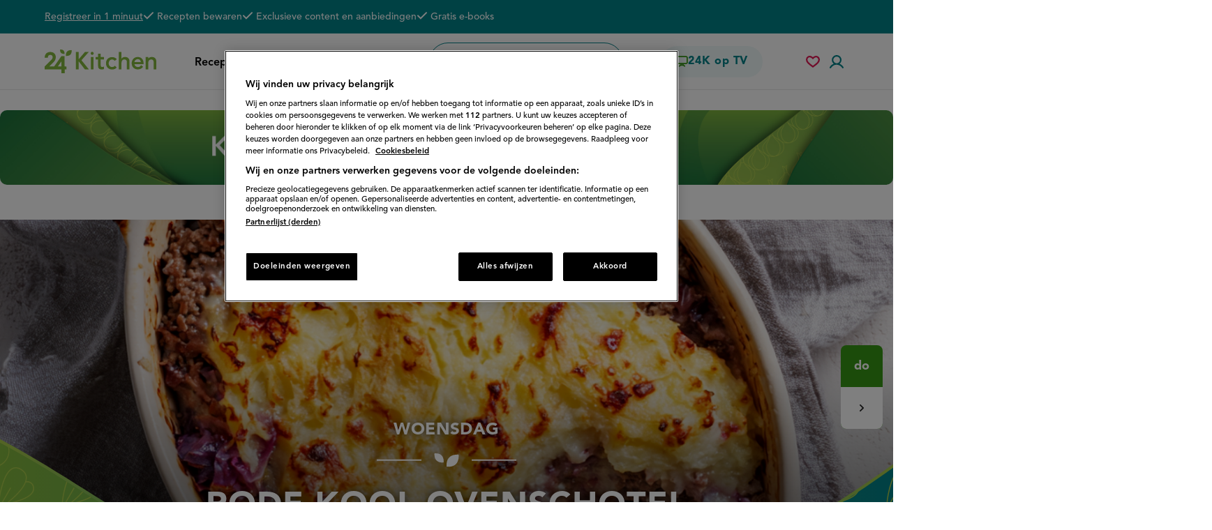

--- FILE ---
content_type: text/css
request_url: https://www.24kitchen.nl/files/css/css_i1p5la6hvi-IbkX4tHJtSSM9yoqrN43387DpHVcFQts.css?delta=1&language=nl&theme=kitchen&include=eJxtT0kSwjAM-1BwnsS4qZqGOskMNpT-nnS7UA6SV2nsIKy6-I4VLux5hipH6FmX2sMNHHwDNbhBOPqVSFKZ7vzgj5uShRHFR6kdy01tabPodFFD3u3fCbP6jSnX_iVwM7qhPrM_Im1Wv00IMopRD-MkSlZj_KM9147zL_OVLk0bm4j2R79N32aE
body_size: 44283
content:
/* @license GPL-2.0-or-later https://www.drupal.org/licensing/faq */
.action-links{margin:1em 0;padding:0;list-style:none;}[dir="rtl"] .action-links{margin-right:0;}.action-links li{display:inline-block;margin:0 0.3em;}.action-links li:first-child{margin-left:0;}[dir="rtl"] .action-links li:first-child{margin-right:0;margin-left:0.3em;}.button-action{display:inline-block;padding:0.2em 0.5em 0.3em;text-decoration:none;line-height:160%;}.button-action::before{margin-left:-0.1em;padding-right:0.2em;content:"+";font-weight:900;}[dir="rtl"] .button-action::before{margin-right:-0.1em;margin-left:0;padding-right:0;padding-left:0.2em;}
.collapse-processed > summary{padding-right:0.5em;padding-left:0.5em;}.collapse-processed > summary::before{float:left;width:1em;height:1em;content:"";background:url(/themes/contrib/classy/images/misc/menu-expanded.png) 0 100% no-repeat;}[dir="rtl"] .collapse-processed > summary::before{float:right;background-position:100% 100%;}.collapse-processed:not([open]) > summary::before{-ms-transform:rotate(-90deg);-webkit-transform:rotate(-90deg);transform:rotate(-90deg);background-position:25% 35%;}[dir="rtl"] .collapse-processed:not([open]) > summary::before{-ms-transform:rotate(90deg);-webkit-transform:rotate(90deg);transform:rotate(90deg);background-position:75% 35%;}
.container-inline label::after,.container-inline .label::after{content:":";}.form-type-radios .container-inline label::after,.form-type-checkboxes .container-inline label::after{content:"";}.form-type-radios .container-inline .form-type-radio,.form-type-checkboxes .container-inline .form-type-checkbox{margin:0 1em;}.container-inline .form-actions,.container-inline.form-actions{margin-top:0;margin-bottom:0;}
.exposed-filters .filters{float:left;margin-right:1em;}[dir="rtl"] .exposed-filters .filters{float:right;margin-right:0;margin-left:1em;}.exposed-filters .form-item{margin:0 0 0.1em 0;padding:0;}.exposed-filters .form-item label{float:left;width:10em;font-weight:normal;}[dir="rtl"] .exposed-filters .form-item label{float:right;}.exposed-filters .form-select{width:14em;}.exposed-filters .current-filters{margin-bottom:1em;}.exposed-filters .current-filters .placeholder{font-weight:bold;font-style:normal;}.exposed-filters .additional-filters{float:left;margin-right:1em;}[dir="rtl"] .exposed-filters .additional-filters{float:right;margin-right:0;margin-left:1em;}
.field__label{font-weight:bold;}.field--label-inline .field__label,.field--label-inline .field__items{float:left;}.field--label-inline .field__label,.field--label-inline > .field__item,.field--label-inline .field__items{padding-right:0.5em;}[dir="rtl"] .field--label-inline .field__label,[dir="rtl"] .field--label-inline .field__items{padding-right:0;padding-left:0.5em;}.field--label-inline .field__label::after{content:":";}
.icon-help{padding:1px 0 1px 20px;background:url(/themes/contrib/classy/images/misc/help.png) 0 50% no-repeat;}[dir="rtl"] .icon-help{padding:1px 20px 1px 0;background-position:100% 50%;}.feed-icon{display:block;overflow:hidden;width:16px;height:16px;text-indent:-9999px;background:url(/themes/contrib/classy/images/misc/feed.svg) no-repeat;}
.form--inline .form-item{float:left;margin-right:0.5em;}[dir="rtl"] .form--inline .form-item{float:right;margin-right:0;margin-left:0.5em;}[dir="rtl"] .views-filterable-options-controls .form-item{margin-right:2%;}.form--inline .form-item-separator{margin-top:2.3em;margin-right:1em;margin-left:0.5em;}[dir="rtl"] .form--inline .form-item-separator{margin-right:0.5em;margin-left:1em;}.form--inline .form-actions{clear:left;}[dir="rtl"] .form--inline .form-actions{clear:right;}
button.link{margin:0;padding:0;cursor:pointer;border:0;background:transparent;font-size:1em;}label button.link{font-weight:bold;}
ul.inline,ul.links.inline{display:inline;padding-left:0;}[dir="rtl"] ul.inline,[dir="rtl"] ul.links.inline{padding-right:0;padding-left:15px;}ul.inline li{display:inline;padding:0 0.5em;list-style-type:none;}ul.links a.is-active{color:#000;}
tr.drag{background-color:#fffff0;}tr.drag-previous{background-color:#ffd;}body div.tabledrag-changed-warning{margin-bottom:0.5em;}
tr.selected td{background:#ffc;}td.checkbox,th.checkbox{text-align:center;}[dir="rtl"] td.checkbox,[dir="rtl"] th.checkbox{text-align:center;}
th.is-active img{display:inline;}td.is-active{background-color:#ddd;}
.form-textarea-wrapper textarea{display:block;box-sizing:border-box;width:100%;margin:0;}
.ui-dialog--narrow{max-width:500px;}@media screen and (max-width:600px){.ui-dialog--narrow{min-width:95%;max-width:95%;}}
.messages{padding:15px 20px 15px 35px;word-wrap:break-word;border:1px solid;border-width:1px 1px 1px 0;border-radius:2px;background:no-repeat 10px 17px;overflow-wrap:break-word;}[dir="rtl"] .messages{padding-right:35px;padding-left:20px;text-align:right;border-width:1px 0 1px 1px;background-position:right 10px top 17px;}.messages + .messages{margin-top:1.538em;}.messages__list{margin:0;padding:0;list-style:none;}.messages__item + .messages__item{margin-top:0.769em;}.messages--status{color:#325e1c;border-color:#c9e1bd #c9e1bd #c9e1bd transparent;background-color:#f3faef;background-image:url(/themes/contrib/classy/images/icons/73b355/check.svg);box-shadow:-8px 0 0 #77b259;}[dir="rtl"] .messages--status{margin-left:0;border-color:#c9e1bd transparent #c9e1bd #c9e1bd;box-shadow:8px 0 0 #77b259;}.messages--warning{color:#734c00;border-color:#f4daa6 #f4daa6 #f4daa6 transparent;background-color:#fdf8ed;background-image:url(/themes/contrib/classy/images/icons/e29700/warning.svg);box-shadow:-8px 0 0 #e09600;}[dir="rtl"] .messages--warning{border-color:#f4daa6 transparent #f4daa6 #f4daa6;box-shadow:8px 0 0 #e09600;}.messages--error{color:#a51b00;border-color:#f9c9bf #f9c9bf #f9c9bf transparent;background-color:#fcf4f2;background-image:url(/themes/contrib/classy/images/icons/e32700/error.svg);box-shadow:-8px 0 0 #e62600;}[dir="rtl"] .messages--error{border-color:#f9c9bf transparent #f9c9bf #f9c9bf;box-shadow:8px 0 0 #e62600;}.messages--error p.error{color:#a51b00;}
.node--unpublished{background-color:#fff4f4;}
.progress__track{border-color:#b3b3b3;border-radius:10em;background-color:#f2f1eb;background-image:-webkit-linear-gradient(#e7e7df,#f0f0f0);background-image:linear-gradient(#e7e7df,#f0f0f0);box-shadow:inset 0 1px 3px hsla(0,0%,0%,0.16);}.progress__bar{height:16px;margin-top:-1px;margin-left:-1px;padding:0 1px;-webkit-transition:width 0.5s ease-out;transition:width 0.5s ease-out;-webkit-animation:animate-stripes 3s linear infinite;-moz-animation:animate-stripes 3s linear infinite;border:1px #07629a solid;border-radius:10em;background:#057ec9;background-image:-webkit-linear-gradient(top,rgba(0,0,0,0),rgba(0,0,0,0.15)),-webkit-linear-gradient(left top,#0094f0 0%,#0094f0 25%,#007ecc 25%,#007ecc 50%,#0094f0 50%,#0094f0 75%,#0094f0 100%);background-image:linear-gradient(to bottom,rgba(0,0,0,0),rgba(0,0,0,0.15)),linear-gradient(to right bottom,#0094f0 0%,#0094f0 25%,#007ecc 25%,#007ecc 50%,#0094f0 50%,#0094f0 75%,#0094f0 100%);background-size:40px 40px;}[dir="rtl"] .progress__bar{margin-right:-1px;margin-left:0;-webkit-animation-direction:reverse;-moz-animation-direction:reverse;animation-direction:reverse;}@media screen and (prefers-reduced-motion:reduce){.progress__bar{-webkit-transition:none;transition:none;-webkit-animation:none;-moz-animation:none;}}@-webkit-keyframes animate-stripes{0%{background-position:0 0,0 0;}100%{background-position:0 0,-80px 0;}}@-ms-keyframes animate-stripes{0%{background-position:0 0,0 0;}100%{background-position:0 0,-80px 0;}}@keyframes animate-stripes{0%{background-position:0 0,0 0;}100%{background-position:0 0,-80px 0;}}
.ui-dialog{position:absolute;z-index:1260;overflow:visible;padding:0;color:#000;border:solid 1px #ccc;background:#fff;}@media all and (max-width:48em){.ui-dialog{width:92% !important;}}.ui-dialog .ui-dialog-titlebar{border-width:0 0 1px 0;border-style:solid;border-color:#ccc;border-radius:0;background:#f3f4ee;font-weight:bold;}.ui-dialog .ui-dialog-titlebar-close{border:0;background:none;}.ui-dialog .ui-dialog-buttonpane{margin-top:0;padding:0.3em 1em;border-width:1px 0 0 0;border-color:#ccc;background:#f3f4ee;}.ui-dialog .ui-dialog-buttonpane .ui-dialog-buttonset{margin:0;padding:0;}.ui-dialog .ui-dialog-buttonpane .ui-button-text-only .ui-button-text{padding:0;}.ui-dialog .ui-dialog-content .form-actions{margin:0;padding:0;}.ui-dialog .ajax-progress-throbber{position:fixed;z-index:1000;top:48.5%;left:49%;width:24px;height:24px;padding:4px;opacity:0.9;border-radius:7px;background-color:#232323;background-image:url(/themes/contrib/classy/images/misc/loading-small.gif);background-repeat:no-repeat;background-position:center center;}.ui-dialog .ajax-progress-throbber .throbber,.ui-dialog .ajax-progress-throbber .message{display:none;}
html{line-height:1.15;-webkit-text-size-adjust:100%}body{margin:0}main{display:block}h1{font-size:2em;margin:.67em 0}hr{box-sizing:content-box;height:0;overflow:visible}pre{font-family:monospace,monospace;font-size:1em}a{background-color:transparent}abbr[title]{border-bottom:none;text-decoration:underline;-webkit-text-decoration:underline dotted;text-decoration:underline dotted}b,strong{font-weight:bolder}code,kbd,samp{font-family:monospace,monospace;font-size:1em}small{font-size:80%}sub,sup{font-size:75%;line-height:0;position:relative;vertical-align:baseline}sub{bottom:-.25em}sup{top:-.5em}img{border-style:none}button,input,optgroup,select,textarea{font-family:inherit;font-size:100%;line-height:1.15;margin:0}button,input{overflow:visible}button,select{text-transform:none}[type=button],[type=reset],[type=submit],button{-webkit-appearance:button}[type=button]::-moz-focus-inner,[type=reset]::-moz-focus-inner,[type=submit]::-moz-focus-inner,button::-moz-focus-inner{border-style:none;padding:0}[type=button]:-moz-focusring,[type=reset]:-moz-focusring,[type=submit]:-moz-focusring,button:-moz-focusring{outline:1px dotted ButtonText}fieldset{padding:.35em .75em .625em}legend{box-sizing:border-box;color:inherit;display:table;max-width:100%;padding:0;white-space:normal}progress{vertical-align:baseline}textarea{overflow:auto}[type=checkbox],[type=radio]{box-sizing:border-box;padding:0}[type=number]::-webkit-inner-spin-button,[type=number]::-webkit-outer-spin-button{height:auto}[type=search]{-webkit-appearance:textfield;outline-offset:-2px}[type=search]::-webkit-search-decoration{-webkit-appearance:none}::-webkit-file-upload-button{-webkit-appearance:button;font:inherit}details{display:block}summary{display:list-item}template{display:none}[hidden]{display:none}:root{--color--black:#000;--color--black-2:#222;--color--black-2--as-rgb:32,32,32;--color--alto-grey:#D9D9D9;--color--dove-grey:#757575;--color--dove-grey--as-rgb:102,102,102;--color--dusty-grey:#949494;--color--light-grey:#EFEFEF;--color--white:#FFF;--color--white--as-rgb:255,255,255;--color--crimson:#E31754;--color--crimson--as-rgb:227,23,84;--color--crimson--dark:#CB1048;--color--ripe-lemon:#F2C60F;--color--soft-blue:#EBF6F7;--color--soft-blue--light:#F5FBFB;--color--guardsman-red:#B70000;--color--action:var(--color--black-2);--color--action--as-rgb:var(--color--crimson--as-rgb);--color--action--dark:var(--color--crimson);--color--accent:var(--color--ripe-lemon);--color--text--light:var(--color--dove-grey);--color--text:var(--color--black);--color--fresh-green:#72A037;--color--fresh-green--ornament:#83B73E;--color--blue-green:#01838A;--color--blue-green--as-rgb:1,131,138;--color--mid-green:#379814;--color--dark-green:#116B39;--color--light-green:#F0FAFA;--color--primary:var(--color--fresh-green);--color--primary--alt:var(--color--fresh-green--ornament);--color--secondary:var(--color--blue-green);--color--tertiary:var(--color--mid-green);--color--quaternary:var(--color--dark-green);--color--bg--primary:var(--color--soft-blue--light);--color--bg--secondary:var(--color--soft-blue);--color--error:var(--color--guardsman-red);--gradient--primary-to-secondary:linear-gradient(90deg,var(--color--primary),var(--color--secondary));--gradient--bg:linear-gradient(180deg,transparent 0,var(--color--soft-blue) 100%);--gradient--bg--reversed:linear-gradient(180deg,var(--color--soft-blue) 0%,transparent 100%)}html{--outline-animation--offset-start:6px;--outline-animation--offset-end:2px}@keyframes outline-animation{0%{outline-offset:var(--outline-animation--offset-start)}100%{outline-offset:var(--outline-animation--offset-end)}}.clearfix:after,.clearfix:before{content:"";display:table}.clearfix:after{clear:both}#l10n-client.hidden{display:block!important;visibility:visible}@font-face{font-family:'Avenir LT Pro';src:url(/themes/kitchen/assets/fonts/avenir/AvenirLTProBlack.otf) format("opentype");font-weight:900;font-style:normal;font-display:fallback}@font-face{font-family:'Avenir LT Pro';src:url(/themes/kitchen/assets/fonts/avenir/AvenirLTProHeavy.otf) format("opentype");font-weight:800;font-style:normal;font-display:fallback}@font-face{font-family:'Avenir LT Pro';src:url(/themes/kitchen/assets/fonts/avenir/AvenirLTProMedium.otf) format("opentype");font-weight:500;font-style:normal;font-display:fallback}@font-face{font-family:'Avenir LT Pro';src:url(/themes/kitchen/assets/fonts/avenir/AvenirLTProMediumOblique.otf) format("opentype");font-weight:500;font-style:italic;font-display:fallback}@font-face{font-family:Caveat;src:url(/themes/kitchen/assets/fonts/caveat/Caveat-Regular.woff2) format("woff2"),url(/themes/kitchen/assets/fonts/caveat/Caveat-Regular.woff) format("woff");font-weight:400;font-style:normal;font-display:fallback}[tabindex]:not([tabindex="-1"]):focus,[type=button]:focus,a:focus,button:focus,input:focus,select:focus,textarea:focus{outline:2px solid currentColor;animation-fill-mode:forwards;animation:outline-animation .2s ease;outline-offset:var(--outline-animation--offset-end)}[tabindex="-1"]:focus{outline:0}:focus:not(:focus-visible){outline:0}html{box-sizing:border-box;font-size:62.5%;-webkit-font-smoothing:antialiased;-moz-osx-font-smoothing:grayscale}*,:after,:before{box-sizing:inherit}body{font-family:Arial,Helvetica,Nimbus Sans L,sans-serif;color:var(--color--black)}.fonts-loaded body{font-family:Avenir LT Pro}body.cke_editable{font-size:1.8rem;line-height:1.77;padding:2rem!important}@media (min-width:0) and (max-width:437px){body.cke_editable{line-height:1.55556em}}@media (min-width:438px) and (max-width:959px){body.cke_editable{line-height:1.77778em}}@media (min-width:960px){body.cke_editable{line-height:1.77778em}}@media print{body.cke_editable{line-height:17.77778px}}.page,.skip-link{font-size:1.8rem;line-height:1.77}.heading-xl,heading-xl{font-weight:800;margin:0}@media (min-width:0) and (max-width:437px){.heading-xl,heading-xl{font-size:4rem}}@media (min-width:438px) and (max-width:959px){.heading-xl,heading-xl{font-size:4rem}}@media (min-width:960px){.heading-xl,heading-xl{font-size:5.6rem}}@media print{.heading-xl,heading-xl{font-size:56px}}@media (min-width:0) and (max-width:437px){.heading-xl,heading-xl{line-height:1.1em}}@media (min-width:438px) and (max-width:959px){.heading-xl,heading-xl{line-height:1.1em}}@media (min-width:960px){.heading-xl,heading-xl{line-height:1.23214em}}@media print{.heading-xl,heading-xl{line-height:12.32143px}}.heading-xl>a,heading-xl>a{transition:all .2s ease;color:inherit;text-decoration:none!important}.heading-xl>a:focus,.heading-xl>a:hover,a.outer-link:focus .heading-xl>a,a.outer-link:focus heading-xl>a,a.outer-link:hover .heading-xl>a,a.outer-link:hover heading-xl>a,heading-xl>a:focus,heading-xl>a:hover{color:inherit;transition:.2s ease}.heading-xl>a.active,.heading-xl>a.is-active,heading-xl>a.active,heading-xl>a.is-active{color:inherit}.body-text .heading-xl,.body-text heading-xl{margin-bottom:.8rem}.text-formatted .heading-xl,.text-formatted heading-xl{margin-bottom:.8rem}.cke_editable .heading-xl,.cke_editable heading-xl{margin-bottom:.8rem}.heading-xl.with-strong,heading-xl.with-strong{margin-bottom:.85em;color:var(--color--tertiary)}.heading-xl.with-strong .strong,.heading-xl.with-strong strong,heading-xl.with-strong .strong,heading-xl.with-strong strong{color:var(--color--secondary);font-weight:inherit}.heading-l,heading-l{font-weight:800;margin:0}@media (min-width:0) and (max-width:437px){.heading-l,heading-l{font-size:3.2rem}}@media (min-width:438px) and (max-width:959px){.heading-l,heading-l{font-size:3.2rem}}@media (min-width:960px){.heading-l,heading-l{font-size:4.2rem}}@media print{.heading-l,heading-l{font-size:42px}}@media (min-width:0) and (max-width:437px){.heading-l,heading-l{line-height:1.1875em}}@media (min-width:438px) and (max-width:959px){.heading-l,heading-l{line-height:1.1875em}}@media (min-width:960px){.heading-l,heading-l{line-height:1.14286em}}@media print{.heading-l,heading-l{line-height:11.42857px}}.heading-l>a,heading-l>a{transition:all .2s ease;color:inherit;text-decoration:none!important}.heading-l>a:focus,.heading-l>a:hover,a.outer-link:focus .heading-l>a,a.outer-link:focus heading-l>a,a.outer-link:hover .heading-l>a,a.outer-link:hover heading-l>a,heading-l>a:focus,heading-l>a:hover{color:inherit;transition:.2s ease}.heading-l>a.active,.heading-l>a.is-active,heading-l>a.active,heading-l>a.is-active{color:inherit}.body-text .heading-l,.body-text heading-l{margin-bottom:.8rem}.text-formatted .heading-l,.text-formatted heading-l{margin-bottom:.8rem}.cke_editable .heading-l,.cke_editable heading-l{margin-bottom:.8rem}.heading-l.with-strong,heading-l.with-strong{margin-bottom:.85em;color:var(--color--tertiary)}.heading-l.with-strong .strong,.heading-l.with-strong strong,heading-l.with-strong .strong,heading-l.with-strong strong{color:var(--color--secondary);font-weight:inherit}.heading-m,heading-m{font-weight:800;margin:0}@media (min-width:0) and (max-width:437px){.heading-m,heading-m{font-size:2.4rem}}@media (min-width:438px) and (max-width:959px){.heading-m,heading-m{font-size:3.2rem}}@media (min-width:960px){.heading-m,heading-m{font-size:3.2rem}}@media print{.heading-m,heading-m{font-size:32px}}@media (min-width:0) and (max-width:437px){.heading-m,heading-m{line-height:1.33333em}}@media (min-width:438px) and (max-width:959px){.heading-m,heading-m{line-height:1.25em}}@media (min-width:960px){.heading-m,heading-m{line-height:1.25em}}@media print{.heading-m,heading-m{line-height:12.5px}}.heading-m>a,heading-m>a{transition:all .2s ease;color:inherit;text-decoration:none!important}.heading-m>a:focus,.heading-m>a:hover,a.outer-link:focus .heading-m>a,a.outer-link:focus heading-m>a,a.outer-link:hover .heading-m>a,a.outer-link:hover heading-m>a,heading-m>a:focus,heading-m>a:hover{color:inherit;transition:.2s ease}.heading-m>a.active,.heading-m>a.is-active,heading-m>a.active,heading-m>a.is-active{color:inherit}.body-text .heading-m,.body-text heading-m{margin-bottom:.8rem}.text-formatted .heading-m,.text-formatted heading-m{margin-bottom:.8rem}.cke_editable .heading-m,.cke_editable heading-m{margin-bottom:.8rem}.heading-m.with-strong,heading-m.with-strong{margin-bottom:.85em;color:var(--color--tertiary)}.heading-m.with-strong .strong,.heading-m.with-strong strong,heading-m.with-strong .strong,heading-m.with-strong strong{color:var(--color--secondary);font-weight:inherit}.heading-s,heading-s{font-weight:800;margin:0}@media (min-width:0) and (max-width:437px){.heading-s,heading-s{font-size:2rem}}@media (min-width:438px) and (max-width:959px){.heading-s,heading-s{font-size:2.4rem}}@media (min-width:960px){.heading-s,heading-s{font-size:2.4rem}}@media print{.heading-s,heading-s{font-size:24px}}@media (min-width:0) and (max-width:437px){.heading-s,heading-s{line-height:1.4em}}@media (min-width:438px) and (max-width:959px){.heading-s,heading-s{line-height:1.33333em}}@media (min-width:960px){.heading-s,heading-s{line-height:1.33333em}}@media print{.heading-s,heading-s{line-height:13.33333px}}.heading-s>a,heading-s>a{transition:all .2s ease;color:inherit;text-decoration:none!important}.heading-s>a:focus,.heading-s>a:hover,a.outer-link:focus .heading-s>a,a.outer-link:focus heading-s>a,a.outer-link:hover .heading-s>a,a.outer-link:hover heading-s>a,heading-s>a:focus,heading-s>a:hover{color:inherit;transition:.2s ease}.heading-s>a.active,.heading-s>a.is-active,heading-s>a.active,heading-s>a.is-active{color:inherit}.body-text .heading-s,.body-text heading-s{margin-bottom:.8rem}.text-formatted .heading-s,.text-formatted heading-s{margin-bottom:.8rem}.cke_editable .heading-s,.cke_editable heading-s{margin-bottom:.8rem}.heading-s.with-strong,heading-s.with-strong{margin-bottom:.85em;color:var(--color--tertiary)}.heading-s.with-strong .strong,.heading-s.with-strong strong,heading-s.with-strong .strong,heading-s.with-strong strong{color:var(--color--secondary);font-weight:inherit}.heading-xs,heading-xs{font-weight:800;margin:0}@media (min-width:0) and (max-width:437px){.heading-xs,heading-xs{font-size:1.8rem}}@media (min-width:438px) and (max-width:959px){.heading-xs,heading-xs{font-size:1.8rem}}@media (min-width:960px){.heading-xs,heading-xs{font-size:1.8rem}}@media print{.heading-xs,heading-xs{font-size:18px}}@media (min-width:0) and (max-width:437px){.heading-xs,heading-xs{line-height:1.44444em}}@media (min-width:438px) and (max-width:959px){.heading-xs,heading-xs{line-height:1.33333em}}@media (min-width:960px){.heading-xs,heading-xs{line-height:1.33333em}}@media print{.heading-xs,heading-xs{line-height:13.33333px}}.heading-xs>a,heading-xs>a{transition:all .2s ease;color:inherit;text-decoration:none!important}.heading-xs>a:focus,.heading-xs>a:hover,a.outer-link:focus .heading-xs>a,a.outer-link:focus heading-xs>a,a.outer-link:hover .heading-xs>a,a.outer-link:hover heading-xs>a,heading-xs>a:focus,heading-xs>a:hover{color:inherit;transition:.2s ease}.heading-xs>a.active,.heading-xs>a.is-active,heading-xs>a.active,heading-xs>a.is-active{color:inherit}.body-text .heading-xs,.body-text heading-xs{margin-bottom:.8rem}.text-formatted .heading-xs,.text-formatted heading-xs{margin-bottom:.8rem}.cke_editable .heading-xs,.cke_editable heading-xs{margin-bottom:.8rem}.heading-xs.with-strong,heading-xs.with-strong{margin-bottom:.85em;color:var(--color--tertiary)}.heading-xs.with-strong .strong,.heading-xs.with-strong strong,heading-xs.with-strong .strong,heading-xs.with-strong strong{color:var(--color--secondary);font-weight:inherit}.heading-xxs,heading-xxs{font-weight:800;margin:0}@media (min-width:0) and (max-width:437px){.heading-xxs,heading-xxs{font-size:1.8rem}}@media (min-width:438px) and (max-width:959px){.heading-xxs,heading-xxs{font-size:1.8rem}}@media (min-width:960px){.heading-xxs,heading-xxs{font-size:1.8rem}}@media print{.heading-xxs,heading-xxs{font-size:18px}}@media (min-width:0) and (max-width:437px){.heading-xxs,heading-xxs{line-height:1.33333em}}@media (min-width:438px) and (max-width:959px){.heading-xxs,heading-xxs{line-height:1.33333em}}@media (min-width:960px){.heading-xxs,heading-xxs{line-height:1.33333em}}@media print{.heading-xxs,heading-xxs{line-height:13.33333px}}.heading-xxs>a,heading-xxs>a{transition:all .2s ease;color:inherit;text-decoration:none!important}.heading-xxs>a:focus,.heading-xxs>a:hover,a.outer-link:focus .heading-xxs>a,a.outer-link:focus heading-xxs>a,a.outer-link:hover .heading-xxs>a,a.outer-link:hover heading-xxs>a,heading-xxs>a:focus,heading-xxs>a:hover{color:inherit;transition:.2s ease}.heading-xxs>a.active,.heading-xxs>a.is-active,heading-xxs>a.active,heading-xxs>a.is-active{color:inherit}.body-text .heading-xxs,.body-text heading-xxs{margin-bottom:.8rem}.text-formatted .heading-xxs,.text-formatted heading-xxs{margin-bottom:.8rem}.cke_editable .heading-xxs,.cke_editable heading-xxs{margin-bottom:.8rem}.heading-xxs.with-strong,heading-xxs.with-strong{margin-bottom:.85em;color:var(--color--tertiary)}.heading-xxs.with-strong .strong,.heading-xxs.with-strong strong,heading-xxs.with-strong .strong,heading-xxs.with-strong strong{color:var(--color--secondary);font-weight:inherit}.heading-xxxs,heading-xxxs{font-weight:800;margin:0}@media (min-width:0) and (max-width:437px){.heading-xxxs,heading-xxxs{font-size:1.4rem}}@media (min-width:438px) and (max-width:959px){.heading-xxxs,heading-xxxs{font-size:1.6rem}}@media (min-width:960px){.heading-xxxs,heading-xxxs{font-size:1.6rem}}@media print{.heading-xxxs,heading-xxxs{font-size:16px}}@media (min-width:0) and (max-width:437px){.heading-xxxs,heading-xxxs{line-height:1.42857em}}@media (min-width:438px) and (max-width:959px){.heading-xxxs,heading-xxxs{line-height:1.5em}}@media (min-width:960px){.heading-xxxs,heading-xxxs{line-height:1.5em}}@media print{.heading-xxxs,heading-xxxs{line-height:15px}}.heading-xxxs>a,heading-xxxs>a{transition:all .2s ease;color:inherit;text-decoration:none!important}.heading-xxxs>a:focus,.heading-xxxs>a:hover,a.outer-link:focus .heading-xxxs>a,a.outer-link:focus heading-xxxs>a,a.outer-link:hover .heading-xxxs>a,a.outer-link:hover heading-xxxs>a,heading-xxxs>a:focus,heading-xxxs>a:hover{color:inherit;transition:.2s ease}.heading-xxxs>a.active,.heading-xxxs>a.is-active,heading-xxxs>a.active,heading-xxxs>a.is-active{color:inherit}.body-text .heading-xxxs,.body-text heading-xxxs{margin-bottom:.8rem}.text-formatted .heading-xxxs,.text-formatted heading-xxxs{margin-bottom:.8rem}.cke_editable .heading-xxxs,.cke_editable heading-xxxs{margin-bottom:.8rem}.heading-xxxs.with-strong,heading-xxxs.with-strong{margin-bottom:.85em;color:var(--color--tertiary)}.heading-xxxs.with-strong .strong,.heading-xxxs.with-strong strong,heading-xxxs.with-strong .strong,heading-xxxs.with-strong strong{color:var(--color--secondary);font-weight:inherit}.label,label{font-weight:800;margin:0}@media (min-width:0) and (max-width:437px){.label,label{font-size:1.2rem}}@media (min-width:438px) and (max-width:959px){.label,label{font-size:1.4rem}}@media (min-width:960px){.label,label{font-size:1.4rem}}@media print{.label,label{font-size:14px}}@media (min-width:0) and (max-width:437px){.label,label{line-height:1.33333em}}@media (min-width:438px) and (max-width:959px){.label,label{line-height:1.14286em}}@media (min-width:960px){.label,label{line-height:1.14286em}}@media print{.label,label{line-height:11.42857px}}.label>a,label>a{transition:all .2s ease;color:inherit;text-decoration:none!important}.label>a:focus,.label>a:hover,a.outer-link:focus .label>a,a.outer-link:focus label>a,a.outer-link:hover .label>a,a.outer-link:hover label>a,label>a:focus,label>a:hover{color:inherit;transition:.2s ease}.label>a.active,.label>a.is-active,label>a.active,label>a.is-active{color:inherit}.body-text .label,.body-text label{margin-bottom:.8rem}.text-formatted .label,.text-formatted label{margin-bottom:.8rem}.cke_editable .label,.cke_editable label{margin-bottom:.8rem}.label.with-strong,label.with-strong{margin-bottom:.85em;color:var(--color--tertiary)}.label.with-strong .strong,.label.with-strong strong,label.with-strong .strong,label.with-strong strong{color:var(--color--secondary);font-weight:inherit}.h1,h1{font-weight:800;margin:0;letter-spacing:-.01em}@media (min-width:0) and (max-width:437px){.h1,h1{font-size:2.4rem}}@media (min-width:438px) and (max-width:959px){.h1,h1{font-size:3.2rem}}@media (min-width:960px){.h1,h1{font-size:4.8rem}}@media print{.h1,h1{font-size:48px}}@media (min-width:0) and (max-width:437px){.h1,h1{line-height:1.33333em}}@media (min-width:438px) and (max-width:959px){.h1,h1{line-height:1.375em}}@media (min-width:960px){.h1,h1{line-height:1.33333em}}@media print{.h1,h1{line-height:13.33333px}}.h1>a,h1>a{transition:all .2s ease;color:inherit;text-decoration:none!important}.h1>a:focus,.h1>a:hover,a.outer-link:focus .h1>a,a.outer-link:focus h1>a,a.outer-link:hover .h1>a,a.outer-link:hover h1>a,h1>a:focus,h1>a:hover{color:inherit;transition:.2s ease}.h1>a.active,.h1>a.is-active,h1>a.active,h1>a.is-active{color:inherit}.body-text .h1,.body-text h1{margin-bottom:.8rem}.text-formatted .h1,.text-formatted h1{margin-bottom:.8rem}.cke_editable .h1,.cke_editable h1{margin-bottom:.8rem}.h1.with-strong,h1.with-strong{margin-bottom:.85em;color:var(--color--tertiary)}.h1.with-strong .strong,.h1.with-strong strong,h1.with-strong .strong,h1.with-strong strong{color:var(--color--secondary);font-weight:inherit}.h2,fieldset legend,h2{font-weight:800;margin:0}@media (min-width:0) and (max-width:437px){.h2,fieldset legend,h2{font-size:2.4rem}}@media (min-width:438px) and (max-width:959px){.h2,fieldset legend,h2{font-size:2.4rem}}@media (min-width:960px){.h2,fieldset legend,h2{font-size:3.2rem}}@media print{.h2,fieldset legend,h2{font-size:32px}}@media (min-width:0) and (max-width:437px){.h2,fieldset legend,h2{line-height:1.33333em}}@media (min-width:438px) and (max-width:959px){.h2,fieldset legend,h2{line-height:1.5em}}@media (min-width:960px){.h2,fieldset legend,h2{line-height:1.375em}}@media print{.h2,fieldset legend,h2{line-height:13.75px}}.h2>a,fieldset legend>a,h2>a{transition:all .2s ease;color:inherit;text-decoration:none!important}.h2>a:focus,.h2>a:hover,a.outer-link:focus .h2>a,a.outer-link:focus fieldset legend>a,a.outer-link:focus h2>a,a.outer-link:hover .h2>a,a.outer-link:hover fieldset legend>a,a.outer-link:hover h2>a,fieldset a.outer-link:focus legend>a,fieldset a.outer-link:hover legend>a,fieldset legend>a:focus,fieldset legend>a:hover,h2>a:focus,h2>a:hover{color:inherit;transition:.2s ease}.h2>a.active,.h2>a.is-active,fieldset legend>a.active,fieldset legend>a.is-active,h2>a.active,h2>a.is-active{color:inherit}.body-text .h2,.body-text fieldset legend,.body-text h2,fieldset .body-text legend{margin-bottom:.8rem}.text-formatted .h2,.text-formatted fieldset legend,.text-formatted h2,fieldset .text-formatted legend{margin-bottom:.8rem}.cke_editable .h2,.cke_editable fieldset legend,.cke_editable h2,fieldset .cke_editable legend{margin-bottom:.8rem}.h2.with-strong,fieldset legend.with-strong,h2.with-strong{margin-bottom:.85em;color:var(--color--tertiary)}.h2.with-strong .strong,.h2.with-strong strong,fieldset legend.with-strong .strong,fieldset legend.with-strong strong,h2.with-strong .strong,h2.with-strong strong{color:var(--color--secondary);font-weight:inherit}.h3,h3{font-weight:800;margin:0}@media (min-width:0) and (max-width:437px){.h3,h3{font-size:1.8rem}}@media (min-width:438px) and (max-width:959px){.h3,h3{font-size:1.8rem}}@media (min-width:960px){.h3,h3{font-size:2.4rem}}@media print{.h3,h3{font-size:24px}}@media (min-width:0) and (max-width:437px){.h3,h3{line-height:1.55556em}}@media (min-width:438px) and (max-width:959px){.h3,h3{line-height:1.77778em}}@media (min-width:960px){.h3,h3{line-height:1.5em}}@media print{.h3,h3{line-height:15px}}.h3>a,h3>a{transition:all .2s ease;color:inherit;text-decoration:none!important}.h3>a:focus,.h3>a:hover,a.outer-link:focus .h3>a,a.outer-link:focus h3>a,a.outer-link:hover .h3>a,a.outer-link:hover h3>a,h3>a:focus,h3>a:hover{color:inherit;transition:.2s ease}.h3>a.active,.h3>a.is-active,h3>a.active,h3>a.is-active{color:inherit}.body-text .h3,.body-text h3{margin-bottom:.8rem}.text-formatted .h3,.text-formatted h3{margin-bottom:.8rem}.cke_editable .h3,.cke_editable h3{margin-bottom:.8rem}.h3.with-strong,h3.with-strong{margin-bottom:.85em;color:var(--color--tertiary)}.h3.with-strong .strong,.h3.with-strong strong,h3.with-strong .strong,h3.with-strong strong{color:var(--color--secondary);font-weight:inherit}h4{margin:0}.body-text h2,.body-text h3,.body-text h4{font-weight:900}.body-text h2 strong,.body-text h3 strong,.body-text h4 strong{font-weight:900}.text-formatted h2,.text-formatted h3,.text-formatted h4{font-weight:900}.text-formatted h2 strong,.text-formatted h3 strong,.text-formatted h4 strong{font-weight:900}.cke_editable h2,.cke_editable h3,.cke_editable h4{font-weight:900}.cke_editable h2 strong,.cke_editable h3 strong,.cke_editable h4 strong{font-weight:900}.body-text h2{color:var(--color--secondary);font-size:2.4rem;font-weight:800}@media (min-width:768px){.body-text h2{font-size:3.2rem}}.text-formatted h2{color:var(--color--secondary);font-size:2.4rem;font-weight:800}@media (min-width:768px){.text-formatted h2{font-size:3.2rem}}.cke_editable h2{color:var(--color--secondary);font-size:2.4rem;font-weight:800}@media (min-width:768px){.cke_editable h2{font-size:3.2rem}}.body-text h3{color:var(--color--tertiary)}.text-formatted h3{color:var(--color--tertiary)}.cke_editable h3{color:var(--color--tertiary)}.display-xxl{font-weight:900;margin-bottom:.85em;letter-spacing:.02em}@media (min-width:0) and (max-width:437px){.display-xxl{font-size:2.4rem}}@media (min-width:438px) and (max-width:959px){.display-xxl{font-size:3.6rem}}@media (min-width:960px){.display-xxl{font-size:4.8rem}}@media print{.display-xxl{font-size:48px}}@media (min-width:0) and (max-width:437px){.display-xxl{line-height:1.33333em}}@media (min-width:438px) and (max-width:959px){.display-xxl{line-height:1.33333em}}@media (min-width:960px){.display-xxl{line-height:1.33333em}}@media print{.display-xxl{line-height:13.33333px}}.display-xxl.no-spacing--bottom{margin-bottom:0}.display-xl{font-weight:900;margin-bottom:.85em;letter-spacing:.02em}@media (min-width:0) and (max-width:437px){.display-xl{font-size:2.4rem}}@media (min-width:438px) and (max-width:959px){.display-xl{font-size:2.4rem}}@media (min-width:960px){.display-xl{font-size:3.6rem}}@media print{.display-xl{font-size:36px}}@media (min-width:0) and (max-width:437px){.display-xl{line-height:1.33333em}}@media (min-width:438px) and (max-width:959px){.display-xl{line-height:1.5em}}@media (min-width:960px){.display-xl{line-height:1.33333em}}@media print{.display-xl{line-height:13.33333px}}.display-xl.no-spacing--bottom{margin-bottom:0}.display-l{font-weight:900;margin-bottom:.85em;letter-spacing:.02em}@media (min-width:0) and (max-width:437px){.display-l{font-size:1.8rem}}@media (min-width:438px) and (max-width:959px){.display-l{font-size:1.8rem}}@media (min-width:960px){.display-l{font-size:2.4rem}}@media print{.display-l{font-size:24px}}@media (min-width:0) and (max-width:437px){.display-l{line-height:1.55556em}}@media (min-width:438px) and (max-width:959px){.display-l{line-height:1.55556em}}@media (min-width:960px){.display-l{line-height:1.5em}}@media print{.display-l{line-height:15px}}.display-l.no-spacing--bottom{margin-bottom:0}.display-m{font-weight:900;margin-bottom:.85em;letter-spacing:.02em}@media (min-width:0) and (max-width:437px){.display-m{font-size:1.6rem}}@media (min-width:438px) and (max-width:959px){.display-m{font-size:1.6rem}}@media (min-width:960px){.display-m{font-size:1.8rem}}@media print{.display-m{font-size:18px}}@media (min-width:0) and (max-width:437px){.display-m{line-height:1.625em}}@media (min-width:438px) and (max-width:959px){.display-m{line-height:1.625em}}@media (min-width:960px){.display-m{line-height:1.55556em}}@media print{.display-m{line-height:15.55556px}}.display-m.no-spacing--bottom{margin-bottom:0}.display-s{font-weight:900;margin-bottom:.85em;letter-spacing:.04em}@media (min-width:0) and (max-width:437px){.display-s{font-size:1.6rem}}@media (min-width:438px) and (max-width:959px){.display-s{font-size:1.6rem}}@media (min-width:960px){.display-s{font-size:1.6rem}}@media print{.display-s{font-size:16px}}@media (min-width:0) and (max-width:437px){.display-s{line-height:1.625em}}@media (min-width:438px) and (max-width:959px){.display-s{line-height:1.625em}}@media (min-width:960px){.display-s{line-height:1.625em}}@media print{.display-s{line-height:16.25px}}.display-s.no-spacing--bottom{margin-bottom:0}.display-xs{font-weight:900;margin-bottom:.85em;letter-spacing:.04em}@media (min-width:0) and (max-width:437px){.display-xs{font-size:1.4rem}}@media (min-width:438px) and (max-width:959px){.display-xs{font-size:1.4rem}}@media (min-width:960px){.display-xs{font-size:1.4rem}}@media print{.display-xs{font-size:14px}}@media (min-width:0) and (max-width:437px){.display-xs{line-height:1.57143em}}@media (min-width:438px) and (max-width:959px){.display-xs{line-height:1.57143em}}@media (min-width:960px){.display-xs{line-height:1.57143em}}@media print{.display-xs{line-height:15.71429px}}.display-xs.no-spacing--bottom{margin-bottom:0}.subtitle-xl{font-weight:800;letter-spacing:-.01em}@media (min-width:0) and (max-width:437px){.subtitle-xl{font-size:3.2rem}}@media (min-width:438px) and (max-width:959px){.subtitle-xl{font-size:3.2rem}}@media (min-width:960px){.subtitle-xl{font-size:3.2rem}}@media print{.subtitle-xl{font-size:32px}}@media (min-width:0) and (max-width:437px){.subtitle-xl{line-height:1.25em}}@media (min-width:438px) and (max-width:959px){.subtitle-xl{line-height:1.375em}}@media (min-width:960px){.subtitle-xl{line-height:1.375em}}@media print{.subtitle-xl{line-height:13.75px}}.subtitle-l{font-weight:800}@media (min-width:0) and (max-width:437px){.subtitle-l{font-size:2.8rem}}@media (min-width:438px) and (max-width:959px){.subtitle-l{font-size:2.8rem}}@media (min-width:960px){.subtitle-l{font-size:2.8rem}}@media print{.subtitle-l{font-size:28px}}@media (min-width:0) and (max-width:437px){.subtitle-l{line-height:1.14286em}}@media (min-width:438px) and (max-width:959px){.subtitle-l{line-height:1.28571em}}@media (min-width:960px){.subtitle-l{line-height:1.28571em}}@media print{.subtitle-l{line-height:12.85714px}}.subtitle-m{font-weight:800;letter-spacing:.02em}@media (min-width:0) and (max-width:437px){.subtitle-m{font-size:1.8rem}}@media (min-width:438px) and (max-width:959px){.subtitle-m{font-size:1.8rem}}@media (min-width:960px){.subtitle-m{font-size:1.8rem}}@media print{.subtitle-m{font-size:18px}}@media (min-width:0) and (max-width:437px){.subtitle-m{line-height:1.55556em}}@media (min-width:438px) and (max-width:959px){.subtitle-m{line-height:1.77778em}}@media (min-width:960px){.subtitle-m{line-height:1.77778em}}@media print{.subtitle-m{line-height:17.77778px}}.subtitle-m-xs{font-weight:800;letter-spacing:.02em}@media (min-width:0) and (max-width:437px){.subtitle-m-xs{font-size:1.8rem}}@media (min-width:438px) and (max-width:959px){.subtitle-m-xs{font-size:1.8rem}}@media (min-width:960px){.subtitle-m-xs{font-size:1.8rem}}@media print{.subtitle-m-xs{font-size:18px}}@media (min-width:0) and (max-width:437px){.subtitle-m-xs{line-height:1.55556em}}@media (min-width:438px) and (max-width:959px){.subtitle-m-xs{line-height:1.55556em}}@media (min-width:960px){.subtitle-m-xs{line-height:1.55556em}}@media print{.subtitle-m-xs{line-height:15.55556px}}.subtitle-s{font-weight:800;letter-spacing:.02em}@media (min-width:0) and (max-width:437px){.subtitle-s{font-size:1.6rem}}@media (min-width:438px) and (max-width:959px){.subtitle-s{font-size:1.6rem}}@media (min-width:960px){.subtitle-s{font-size:1.6rem}}@media print{.subtitle-s{font-size:16px}}@media (min-width:0) and (max-width:437px){.subtitle-s{line-height:1.625em}}@media (min-width:438px) and (max-width:959px){.subtitle-s{line-height:1.625em}}@media (min-width:960px){.subtitle-s{line-height:1.625em}}@media print{.subtitle-s{line-height:16.25px}}.subtitle-xs{font-weight:800}@media (min-width:0) and (max-width:437px){.subtitle-xs{font-size:1.4rem}}@media (min-width:438px) and (max-width:959px){.subtitle-xs{font-size:1.4rem}}@media (min-width:960px){.subtitle-xs{font-size:1.4rem}}@media print{.subtitle-xs{font-size:14px}}@media (min-width:0) and (max-width:437px){.subtitle-xs{line-height:1.85714em}}@media (min-width:438px) and (max-width:959px){.subtitle-xs{line-height:1.85714em}}@media (min-width:960px){.subtitle-xs{line-height:1.85714em}}@media print{.subtitle-xs{line-height:18.57143px}}@media (min-width:0) and (max-width:437px){.text-l{font-size:1.6rem}}@media (min-width:438px) and (max-width:959px){.text-l{font-size:1.8rem}}@media (min-width:960px){.text-l{font-size:1.8rem}}@media print{.text-l{font-size:18px}}@media (min-width:0) and (max-width:437px){.text-l{line-height:1.625em}}@media (min-width:438px) and (max-width:959px){.text-l{line-height:1.77778em}}@media (min-width:960px){.text-l{line-height:1.77778em}}@media print{.text-l{line-height:17.77778px}}.text-m{letter-spacing:.02em}@media (min-width:0) and (max-width:437px){.text-m{font-size:1.6rem}}@media (min-width:438px) and (max-width:959px){.text-m{font-size:1.6rem}}@media (min-width:960px){.text-m{font-size:1.6rem}}@media print{.text-m{font-size:16px}}@media (min-width:0) and (max-width:437px){.text-m{line-height:1.5em}}@media (min-width:438px) and (max-width:959px){.text-m{line-height:1.75em}}@media (min-width:960px){.text-m{line-height:1.75em}}@media print{.text-m{line-height:17.5px}}.text-s{letter-spacing:.02em}@media (min-width:0) and (max-width:437px){.text-s{font-size:1.6rem}}@media (min-width:438px) and (max-width:959px){.text-s{font-size:1.6rem}}@media (min-width:960px){.text-s{font-size:1.6rem}}@media print{.text-s{font-size:16px}}@media (min-width:0) and (max-width:437px){.text-s{line-height:1.75em}}@media (min-width:438px) and (max-width:959px){.text-s{line-height:2em}}@media (min-width:960px){.text-s{line-height:2em}}@media print{.text-s{line-height:20px}}.text-xs{letter-spacing:.04em}@media (min-width:0) and (max-width:437px){.text-xs{font-size:1.4rem}}@media (min-width:438px) and (max-width:959px){.text-xs{font-size:1.4rem}}@media (min-width:960px){.text-xs{font-size:1.4rem}}@media print{.text-xs{font-size:14px}}@media (min-width:0) and (max-width:437px){.text-xs{line-height:1.42857em}}@media (min-width:438px) and (max-width:959px){.text-xs{line-height:1.57143em}}@media (min-width:960px){.text-xs{line-height:1.57143em}}@media print{.text-xs{line-height:15.71429px}}@media (min-width:0) and (max-width:437px){.text-xxs{font-size:1.2rem}}@media (min-width:438px) and (max-width:959px){.text-xxs{font-size:1.2rem}}@media (min-width:960px){.text-xxs{font-size:1.2rem}}@media print{.text-xxs{font-size:12px}}@media (min-width:0) and (max-width:437px){.text-xxs{line-height:1.83333em}}@media (min-width:438px) and (max-width:959px){.text-xxs{line-height:1.83333em}}@media (min-width:960px){.text-xxs{line-height:1.83333em}}@media print{.text-xxs{line-height:18.33333px}}@media (min-width:0) and (max-width:437px){.text-quote{font-size:1.8rem}}@media (min-width:438px) and (max-width:959px){.text-quote{font-size:1.8rem}}@media (min-width:960px){.text-quote{font-size:2.4rem}}@media print{.text-quote{font-size:24px}}@media (min-width:0) and (max-width:437px){.text-quote{line-height:1.55556em}}@media (min-width:438px) and (max-width:959px){.text-quote{line-height:1.55556em}}@media (min-width:960px){.text-quote{line-height:1.58333em}}@media print{.text-quote{line-height:15.83333px}}.button-tag-m{font-weight:900}@media (min-width:0) and (max-width:437px){.button-tag-m{font-size:1.6rem}}@media (min-width:438px) and (max-width:959px){.button-tag-m{font-size:1.6rem}}@media (min-width:960px){.button-tag-m{font-size:1.6rem}}@media print{.button-tag-m{font-size:16px}}@media (min-width:0) and (max-width:437px){.button-tag-m{line-height:1.25em}}@media (min-width:438px) and (max-width:959px){.button-tag-m{line-height:1.625em}}@media (min-width:960px){.button-tag-m{line-height:1.625em}}@media print{.button-tag-m{line-height:16.25px}}.button-tag-s{letter-spacing:.04em;font-weight:900}@media (min-width:0) and (max-width:437px){.button-tag-s{font-size:1.2rem}}@media (min-width:438px) and (max-width:959px){.button-tag-s{font-size:1.2rem}}@media (min-width:960px){.button-tag-s{font-size:1.2rem}}@media print{.button-tag-s{font-size:12px}}@media (min-width:0) and (max-width:437px){.button-tag-s{line-height:1.83333em}}@media (min-width:438px) and (max-width:959px){.button-tag-s{line-height:1.83333em}}@media (min-width:960px){.button-tag-s{line-height:1.83333em}}@media print{.button-tag-s{line-height:18.33333px}}.text--hyphenate{hyphens:auto}.truncate-3{display:-webkit-inline-box;-webkit-box-orient:vertical;-webkit-line-clamp:3;overflow:hidden}.text--centered{text-align:center}.text--uppercase{text-transform:uppercase}.text-color--default{color:var(--color--text)}.text-color--light{color:var(--color--text--light)}p{margin:0}.body-text p+*{margin-top:2.4rem}.text-formatted p+*{margin-top:2.4rem}.cke_editable p+*{margin-top:2.4rem}img.left{float:left;margin-right:10px}img.right{float:right;margin-left:10px}.node img{width:100%}img,video{display:block;max-width:100%;height:auto;font-size:smaller}svg{fill:currentColor}svg.svg-use{display:flex}.icon{display:inline-flex}.svg-use--wrapper{display:inline-flex}a{transition:all .2s ease;color:currentColor;-webkit-text-decoration-line:underline;text-decoration-line:underline;-webkit-text-decoration-color:currentColor;text-decoration-color:currentColor;text-underline-offset:.075em;text-decoration-thickness:2px}a.outer-link:focus a,a.outer-link:hover a,a:focus,a:hover{color:currentColor;transition:.2s ease}a.active,a.is-active{color:currentColor}a:focus,a:hover{text-decoration:none}.body-text a:not([class*=btn-]){transition:all .2s ease;transition:all .2s ease;color:var(--color--secondary);-webkit-text-decoration-line:underline;text-decoration-line:underline;-webkit-text-decoration-color:currentColor;text-decoration-color:currentColor;-webkit-text-decoration-color:var(--color--primary);text-decoration-color:var(--color--primary);font-weight:800}.body-text a:not([class*=btn-]):focus,.body-text a:not([class*=btn-]):hover,a.outer-link:focus .body-text a:not([class*=btn-]),a.outer-link:hover .body-text a:not([class*=btn-]){color:var(--color--action--dark);transition:.2s ease}.body-text a:not([class*=btn-]).active,.body-text a:not([class*=btn-]).is-active{color:var(--color--action--dark)}.body-text a:not([class*=btn-]):focus{text-decoration:none}.body-text a:not([class*=btn-]):hover{-webkit-text-decoration-color:var(--color--action--dark);text-decoration-color:var(--color--action--dark)}.text-formatted a:not([class*=btn-]){transition:all .2s ease;transition:all .2s ease;color:var(--color--secondary);-webkit-text-decoration-line:underline;text-decoration-line:underline;-webkit-text-decoration-color:currentColor;text-decoration-color:currentColor;-webkit-text-decoration-color:var(--color--primary);text-decoration-color:var(--color--primary);font-weight:800}.text-formatted a:not([class*=btn-]):focus,.text-formatted a:not([class*=btn-]):hover,a.outer-link:focus .text-formatted a:not([class*=btn-]),a.outer-link:hover .text-formatted a:not([class*=btn-]){color:var(--color--action--dark);transition:.2s ease}.text-formatted a:not([class*=btn-]).active,.text-formatted a:not([class*=btn-]).is-active{color:var(--color--action--dark)}.text-formatted a:not([class*=btn-]):focus{text-decoration:none}.text-formatted a:not([class*=btn-]):hover{-webkit-text-decoration-color:var(--color--action--dark);text-decoration-color:var(--color--action--dark)}.cke_editable a:not([class*=btn-]){transition:all .2s ease;transition:all .2s ease;color:var(--color--secondary);-webkit-text-decoration-line:underline;text-decoration-line:underline;-webkit-text-decoration-color:currentColor;text-decoration-color:currentColor;-webkit-text-decoration-color:var(--color--primary);text-decoration-color:var(--color--primary);font-weight:800}.cke_editable a:not([class*=btn-]):focus,.cke_editable a:not([class*=btn-]):hover,a.outer-link:focus .cke_editable a:not([class*=btn-]),a.outer-link:hover .cke_editable a:not([class*=btn-]){color:var(--color--action--dark);transition:.2s ease}.cke_editable a:not([class*=btn-]).active,.cke_editable a:not([class*=btn-]).is-active{color:var(--color--action--dark)}.cke_editable a:not([class*=btn-]):focus{text-decoration:none}.cke_editable a:not([class*=btn-]):hover{-webkit-text-decoration-color:var(--color--action--dark);text-decoration-color:var(--color--action--dark)}a img{outline:0 none;border:0 none}ul{margin:0;padding:0;list-style:none}ul li{list-style-image:none}ul li a{transition:all .2s ease;color:inherit;text-decoration:none}a.outer-link:focus ul li a,a.outer-link:hover ul li a,ul li a:focus,ul li a:hover{color:inherit;transition:.2s ease}ul li a.active,ul li a.is-active{color:inherit}ul li a:hover{-webkit-text-decoration-line:underline;text-decoration-line:underline;-webkit-text-decoration-color:currentColor;text-decoration-color:currentColor}ul li a:focus{text-decoration:none}.body-text ul{list-style:disc;padding-left:.85em}.body-text ul ::marker{color:var(--color--secondary)}.body-text ul>li:before{content:none}.body-text ul>li+li{margin-top:.5em}.text-formatted ul{list-style:disc;padding-left:.85em}.text-formatted ul ::marker{color:var(--color--secondary)}.text-formatted ul>li:before{content:none}.text-formatted ul>li+li{margin-top:.5em}.cke_editable ul{list-style:disc;padding-left:.85em}.cke_editable ul ::marker{color:var(--color--secondary)}.cke_editable ul>li:before{content:none}.cke_editable ul>li+li{margin-top:.5em}.body-text ul+*{margin-top:2.4rem}.text-formatted ul+*{margin-top:2.4rem}.cke_editable ul+*{margin-top:2.4rem}ol{margin:0;padding:0;list-style:none}ol li{list-style-image:none}ol li a{transition:all .2s ease;color:inherit;text-decoration:none}a.outer-link:focus ol li a,a.outer-link:hover ol li a,ol li a:focus,ol li a:hover{color:inherit;transition:.2s ease}ol li a.active,ol li a.is-active{color:inherit}ol li a:hover{-webkit-text-decoration-line:underline;text-decoration-line:underline;-webkit-text-decoration-color:currentColor;text-decoration-color:currentColor}ol li a:focus{text-decoration:none}.body-text ol{list-style:decimal;padding-left:1.25em}.body-text ol ::marker{color:var(--color--secondary)}.body-text ol>li:before{content:none}.body-text ol>li+li{margin-top:.5em}.text-formatted ol{list-style:decimal;padding-left:1.25em}.text-formatted ol ::marker{color:var(--color--secondary)}.text-formatted ol>li:before{content:none}.text-formatted ol>li+li{margin-top:.5em}.cke_editable ol{list-style:decimal;padding-left:1.25em}.cke_editable ol ::marker{color:var(--color--secondary)}.cke_editable ol>li:before{content:none}.cke_editable ol>li+li{margin-top:.5em}.body-text ol+*{margin-top:2.4rem}.text-formatted ol+*{margin-top:2.4rem}.cke_editable ol+*{margin-top:2.4rem}.body-text .node--article--full ul{list-style-image:url(/themes/kitchen/assets/images/ul-shape.svg);margin-left:-10px}.body-text .node--article--full ul li{padding-left:10px}.body-text .node--article--full ul li+li{margin-top:15px}.text-formatted .node--article--full ul{list-style-image:url(/themes/kitchen/assets/images/ul-shape.svg);margin-left:-10px}.text-formatted .node--article--full ul li{padding-left:10px}.text-formatted .node--article--full ul li+li{margin-top:15px}.cke_editable .node--article--full ul{list-style-image:url(/themes/kitchen/assets/images/ul-shape.svg);margin-left:-10px}.cke_editable .node--article--full ul li{padding-left:10px}.cke_editable .node--article--full ul li+li{margin-top:15px}dl{margin:0}dl dd{margin:0;padding:0}hr{content:"";display:inline-block;background-repeat:no-repeat;background-size:33px 18px;background-position:center center;padding:0;width:33px;height:18px;background-image:url(/themes/kitchen/assets/images/hr-shape.svg);border:0;width:100%;text-align:center}.body-text hr+*{margin-top:2.4rem}.text-formatted hr+*{margin-top:2.4rem}.cke_editable hr+*{margin-top:2.4rem}hr:after,hr:before{content:"";background-color:#ffa900;display:inline-block;height:.2rem;position:relative;vertical-align:middle;width:20%}hr:before{right:3rem;margin-left:-50%}hr:after{left:3rem;margin-right:-50%}strong{font-weight:700}em{font-style:italic}blockquote{margin:0;padding:1.5rem;background:var(--color--soft-blue--light);border-left:1rem solid var(--color--secondary);quotes:"“" "”" "‘" "’"}blockquote:before{color:var(--color--primary);content:open-quote;font-size:4em;line-height:.1em;margin-right:.1em;vertical-align:-.4em}blockquote p{display:inline}.body-text blockquote+*{margin-top:2.4rem}.text-formatted blockquote+*{margin-top:2.4rem}.cke_editable blockquote+*{margin-top:2.4rem}table{width:100%;border-spacing:0;margin-bottom:30px;background-color:var(--color--bg--primary);min-width:30rem}table th{background-color:var(--color--secondary);border-right:1px solid var(--color--white);color:var(--color--white);padding:1rem;white-space:nowrap;font-weight:800}table th:last-child{border-right:none}table td{text-align:center;vertical-align:top;padding:.5rem 1rem}@media (min-width:0) and (max-width:767px){table td{display:block;padding:4px}}@media (min-width:768px){table td{border-right:.1rem solid rgba(var(--color--black-2--as-rgb),.1)}}@media (min-width:0) and (max-width:767px){table td:first-child{font-weight:800;word-break:break-all}}table td:last-child{border-right:none}@media (min-width:0) and (max-width:767px){table th:not(:first-child){position:absolute!important;height:1px;width:1px;overflow:hidden;clip:rect(1px,1px,1px,1px)}}table td,table th{text-align:left}table tr{border:.1rem solid rgba(var(--color--black-2--as-rgb),.1)}.body-text table+*{margin-top:2.4rem}.text-formatted table+*{margin-top:2.4rem}.cke_editable table+*{margin-top:2.4rem}button,input,optgroup,select,textarea{color:inherit}[aria-disabled=true]{visibility:hidden}.flex-order{display:flex}.flex-order.flex-order--column{flex-direction:column}.flex-order.flex-order--row{flex-direction:row}.flex-order>.has-min-order{order:-1}.flex-order>.second-order{order:2}.full-clickable{position:relative}.full-clickable a.full-click-link::before{content:"";position:absolute;top:0;right:0;bottom:0;left:0;z-index:1}.full-clickable a:not(.full-click-link){position:relative;z-index:2}.skip-link{padding:2rem;display:block;text-align:center;transition:all .2s ease;color:var(--color--action);-webkit-text-decoration-line:underline;text-decoration-line:underline;-webkit-text-decoration-color:currentColor;text-decoration-color:currentColor;font-weight:700}.skip-link:focus,.skip-link:hover,a.outer-link:focus .skip-link,a.outer-link:hover .skip-link{color:var(--color--action);transition:.2s ease}.skip-link.active,.skip-link.is-active{color:var(--color--action)}.skip-link:focus{text-decoration:none}.skip-link:focus{outline-offset:-1rem}.dfp-wrapper{position:relative}.dfp{display:none;text-align:center}.dfp.js-is-not-empty{display:block}.ace-top--1{text-align:center;width:100%;max-width:990px;margin-left:auto;margin-right:auto}.ace-top--1.js-is-not-empty{background-color:#e0e0e0;padding:10px 10px}body.leaderboard-sticky.top--1-300-250 .ace-top--1,body.leaderboard-sticky.top--1-728-90 .ace-top--1{position:fixed;z-index:100}.ace-top--1>div{margin:3rem 0 1.5rem 0}.ace-sky--1{position:absolute;left:unset!important;right:0;z-index:5;margin-top:218px}@media (min-width:0) and (max-width:1359px){.ace-sky--1{display:none}}@media (min-width:1600px){.ace-sky--1{margin-right:50%;transform:translateX(785px)}}@media (min-width:1600px){.page-node-type-recipe .ace-sky--1{margin-top:60rem}}.path-chefs #mid--1,.path-op-tv #mid--1,.path-populair #mid--1,.path-programmas #mid--1,.path-taxonomy #mid--1{margin-top:60px;display:block}.ace-lmid--1{z-index:5}@media (min-width:768px){.ace-lmid--1{position:sticky;top:5rem}}.ace-lmid--1>div{transition:all .2s ease}@media (min-width:0) and (max-width:767px){.ace-lmid--1>div{margin-top:37.5px}}@media (min-width:768px) and (max-width:959px){.ace-lmid--1>div{margin-top:56.25px}}@media (min-width:960px){.ace-lmid--1>div{margin-top:75px}}@media print{.ace-lmid--1>div{margin-top:750px}}.ace-layer--1{position:absolute;left:0;right:0;z-index:-1}#mid--2,.ace-lmid--2,.ace-mid--2,.ace-wsc-mid1,.ace-wsc-mid2,.ace-wsc-top1{display:block}#mid--2>div,.ace-lmid--2>div,.ace-mid--2>div,.ace-wsc-mid1>div,.ace-wsc-mid2>div,.ace-wsc-top1>div{display:flex!important;justify-content:center;transition:all .2s ease}@media (min-width:0) and (max-width:767px){#mid--2>div,.ace-lmid--2>div,.ace-mid--2>div,.ace-wsc-mid1>div,.ace-wsc-mid2>div,.ace-wsc-top1>div{margin-top:37.5px}}@media (min-width:768px) and (max-width:959px){#mid--2>div,.ace-lmid--2>div,.ace-mid--2>div,.ace-wsc-mid1>div,.ace-wsc-mid2>div,.ace-wsc-top1>div{margin-top:56.25px}}@media (min-width:960px){#mid--2>div,.ace-lmid--2>div,.ace-mid--2>div,.ace-wsc-mid1>div,.ace-wsc-mid2>div,.ace-wsc-top1>div{margin-top:75px}}@media print{#mid--2>div,.ace-lmid--2>div,.ace-mid--2>div,.ace-wsc-mid1>div,.ace-wsc-mid2>div,.ace-wsc-top1>div{margin-top:750px}}.js-hide-creative{display:none!important}.block-ad-slot{width:100%}.kitchen-banner .visual{margin-bottom:1.5rem}aside .kitchen-banner{text-align:center}.sponsored-bg{position:absolute;height:103%;top:0;opacity:.25;z-index:-1;width:110vw;left:-5vw}@media (min-width:960px){.sponsored-bg{width:105%;left:-2.5%}}.sponsored-row-banner{position:absolute;display:flex;align-items:center;top:1.6rem;left:1.3rem;width:100%}.sponsored-row-banner .logo{background-color:var(--color--white);border-radius:1.2rem;padding:.6rem;opacity:.95}.sponsored-row-banner>.textual{margin-right:5px;font-weight:900;text-transform:uppercase;font-size:1.6rem;line-height:1}.node--view-mode-teaser .sponsored-row-banner .textual{font-size:1.4rem;line-height:1;margin-right:5px}.full-width-row-banner .sponsored-row-banner{position:relative;margin-bottom:25px;width:110vw;left:-5vw}@media (min-width:960px){.full-width-row-banner .sponsored-row-banner{width:105%;left:-2.5%}}.node--recipe--daily-hl .sponsored-row-banner{width:auto;top:15px;left:15px;padding:3px 10px}.node--recipe--daily .sponsored-row-banner{position:relative;width:calc(100% + ((30px - 2px) * 2));margin-top:30px;margin-left:-28px;padding:5px 10px;margin-right:-28px}@media (min-width:768px){.node--recipe--daily .sponsored-row-banner{margin-bottom:-28px}}.block-bundle-announcement{overflow:hidden}.block-bundle-announcement .block-inner{display:flex;flex-wrap:wrap}.block-bundle-announcement .block-inner>*{width:100%}.block-bundle-announcement .block-inner>:not(:first-child){margin-left:-100%}@media (min-width:768px){.block-bundle-announcement .block-inner .background{border-top:6px solid #fff;border-right:6px solid #fff}}.block-bundle-announcement .block-inner .background .field{height:0}.block-bundle-announcement .block-inner .background img{width:100%}.block-bundle-announcement .block-inner .content{display:flex;align-items:center;justify-content:center;position:relative;z-index:1}@media (min-width:0) and (max-width:767px){.block-bundle-announcement .block-inner .content{padding:20px}}@media (min-width:768px){.block-bundle-announcement .block-inner .content{border-bottom:6px solid #fff;border-left:6px solid #fff}}.block-bundle-announcement .block-inner .content .visual{align-self:flex-end}@media (min-width:0) and (max-width:767px){.block-bundle-announcement .block-inner .content .visual{width:130px;margin-left:-80px;margin-right:-50px;margin-bottom:-20px;position:relative;z-index:1}}@media (min-width:768px){.block-bundle-announcement .block-inner .content .visual{width:180px;margin-left:-180px;margin-top:-5px}}.block-bundle-announcement .block-inner .content .textual{color:#fff;text-align:center;padding:20px 40px 15px 40px}@media (min-width:0) and (max-width:767px){.block-bundle-announcement .block-inner .content .textual{border:3px solid #fff;width:100%}}@media (min-width:768px){.block-bundle-announcement .block-inner .content .textual{max-width:calc(100% - 360px)}}.block-bundle-announcement .block-inner .content .textual h2{line-height:120%}.block--category-articles{transition:all .2s ease}@media (min-width:0) and (max-width:767px){.block--category-articles{margin-top:40px}}@media (min-width:768px) and (max-width:959px){.block--category-articles{margin-top:60px}}@media (min-width:960px){.block--category-articles{margin-top:80px}}@media print{.block--category-articles{margin-top:800px}}.block--category-articles h2{text-align:center;margin-top:6rem;color:var(--color--blue-green);transition:all .2s ease}@media (min-width:0) and (max-width:767px){.block--category-articles h2{margin-bottom:17.5px}}@media (min-width:768px) and (max-width:959px){.block--category-articles h2{margin-bottom:26.25px}}@media (min-width:960px){.block--category-articles h2{margin-bottom:35px}}@media print{.block--category-articles h2{margin-bottom:350px}}.infinitescroll-block-article .infinite-scroll-divider{content:"";display:inline-block;background-repeat:no-repeat;background-size:60px 30px;background-position:center center;padding:0;width:60px;height:30px;display:inherit;transition:all .2s ease;transition:all .2s ease;background-image:url(/themes/kitchen/assets/images/leaves-green.svg);width:100%}@media (min-width:0) and (max-width:767px){.infinitescroll-block-article .infinite-scroll-divider{margin-top:40px}}@media (min-width:768px) and (max-width:959px){.infinitescroll-block-article .infinite-scroll-divider{margin-top:60px}}@media (min-width:960px){.infinitescroll-block-article .infinite-scroll-divider{margin-top:80px}}@media print{.infinitescroll-block-article .infinite-scroll-divider{margin-top:800px}}@media (min-width:0) and (max-width:767px){.infinitescroll-block-article .infinite-scroll-divider{margin-bottom:40px}}@media (min-width:768px) and (max-width:959px){.infinitescroll-block-article .infinite-scroll-divider{margin-bottom:60px}}@media (min-width:960px){.infinitescroll-block-article .infinite-scroll-divider{margin-bottom:80px}}@media print{.infinitescroll-block-article .infinite-scroll-divider{margin-bottom:800px}}.infinitescroll-block-article .infinite-scroll-divider:after,.infinitescroll-block-article .infinite-scroll-divider:before{background-color:rgba(var(--color--black-2--as-rgb),.1);width:calc(50% - 50px);height:.1rem}.infinitescroll-block-article .infinite-scroll-divider:before{right:50px}.infinitescroll-block-article .infinite-scroll-divider:after{left:50px}.infinitescroll-block-article .next-item-link{display:block;position:fixed;background-color:var(--color--bg--primary);font-weight:700;cursor:pointer;transition:transform .4s ease;z-index:10;width:calc(100%);left:calc(0px)}body.toolbar-tray-open.toolbar-vertical.toolbar-fixed .infinitescroll-block-article .next-item-link{width:calc(100% - 15rem)}body.toolbar-tray-open.toolbar-vertical.toolbar-fixed .infinitescroll-block-article .next-item-link{left:calc(0px + 15rem)}@media (min-width:0) and (max-width:1364px){.infinitescroll-block-article .next-item-link{box-shadow:0 0 1.2rem rgba(0,0,0,.65);padding:20px}}@media (min-width:1365px){.infinitescroll-block-article .next-item-link{box-shadow:.4rem .4rem .8rem rgba(0,0,0,.1);width:300px;bottom:30px;left:20px;padding:30px;border-radius:.8rem}}@media (min-width:1670px){.infinitescroll-block-article .next-item-link{left:calc(50vw - 705px)}}.infinitescroll-block-article .next-item-link:not(.in-view){transform:translateY(800px)}.infinitescroll-block-article .next-item-link.in-view{transform:translateX(none)}.infinitescroll-block-article .next-item-link:after{content:"";display:inline-block;background-repeat:no-repeat;background-size:30px 30px;background-position:center center;padding:0;width:30px;height:30px;display:flex;background-color:var(--color--action);background-image:url(/themes/kitchen/assets/images/arrow-down-white.svg);border-radius:50%;background-size:14px 7px;margin:1rem auto 1rem auto}@media (min-width:1365px){.infinitescroll-block-article .next-item-link:after{margin-bottom:-1rem}}.infinitescroll-block-article .next-item-link .display-xs{color:var(--color--secondary)}.infinitescroll-block-article .next-item-link .close{position:absolute;top:20px;right:20px;color:var(--color--dove-grey)}.infinitescroll-block-article .next-item-link.hidden-item-link{display:none}.block-views-blockrelated-articles-block-related-articles{width:100%;margin-top:50px}.comments-login-block .recipe-comments-login--inner{-webkit-mask-image:url(/themes/kitchen/assets/images/_shapes/mask--rounded-squashed.svg);mask-image:url(/themes/kitchen/assets/images/_shapes/mask--rounded-squashed.svg);-webkit-mask-size:100% 100%;mask-size:100% 100%;-webkit-mask-repeat:no-repeat;mask-repeat:no-repeat;background-color:var(--color--bg--primary)}@media (min-width:0) and (max-width:767px){.comments-login-block .recipe-comments-login--inner{padding:4rem 6rem}}@media (min-width:768px){.comments-login-block .recipe-comments-login--inner{padding:4rem 11rem}}.comments-login-block .recipe-comments-login--inner .block-text{margin-bottom:.85em}.comments-login-block .recipe-comments-login--inner .actions{display:flex;flex-wrap:wrap;align-items:center;gap:2.4rem;margin-top:2rem}.block--cta .has-background-image{background-position:center;background-size:cover}.block--landingpage-header{display:flex;flex-wrap:wrap}.block--landingpage-header .textual{transition:all .2s ease;width:100%}@media (min-width:0) and (max-width:767px){.block--landingpage-header .textual{margin-top:45px}}@media (min-width:768px) and (max-width:959px){.block--landingpage-header .textual{margin-top:67.5px}}@media (min-width:960px){.block--landingpage-header .textual{margin-top:90px}}@media print{.block--landingpage-header .textual{margin-top:900px}}@media (min-width:768px){.block--landingpage-header .textual{max-width:53.2rem}}.block--landingpage-header .textual .teaser-text{transition:all .2s ease;font-weight:800}@media (min-width:0) and (max-width:767px){.block--landingpage-header .textual .teaser-text{margin-top:15px}}@media (min-width:768px) and (max-width:959px){.block--landingpage-header .textual .teaser-text{margin-top:22.5px}}@media (min-width:960px){.block--landingpage-header .textual .teaser-text{margin-top:30px}}@media print{.block--landingpage-header .textual .teaser-text{margin-top:300px}}.block--landingpage-header .hero--with-shapes{order:-1}.block--themes .block--inner{position:relative;transition:all .2s ease;transition:all .2s ease}@media (min-width:0) and (max-width:767px){.block--themes .block--inner{padding-top:27.5px}}@media (min-width:768px) and (max-width:959px){.block--themes .block--inner{padding-top:41.25px}}@media (min-width:960px){.block--themes .block--inner{padding-top:55px}}@media print{.block--themes .block--inner{padding-top:550px}}@media (min-width:0) and (max-width:767px){.block--themes .block--inner{padding-bottom:17.5px}}@media (min-width:768px) and (max-width:959px){.block--themes .block--inner{padding-bottom:26.25px}}@media (min-width:960px){.block--themes .block--inner{padding-bottom:35px}}@media print{.block--themes .block--inner{padding-bottom:350px}}.block--themes .block--inner:before{content:'';display:inline-block;width:200vw;height:100%;position:absolute;top:0;left:-50vw;background-color:var(--color--bg--secondary);z-index:-1}.block--week-menu--cta .textual{-webkit-mask-image:url(/themes/kitchen/assets/images/_shapes/mask--rounded.svg);mask-image:url(/themes/kitchen/assets/images/_shapes/mask--rounded.svg);-webkit-mask-size:100% 100%;mask-size:100% 100%;-webkit-mask-repeat:no-repeat;mask-repeat:no-repeat;background-color:var(--color--bg--primary)}@media (min-width:0) and (max-width:437px){.block--week-menu--cta .textual{margin-left:-5rem;margin-right:-5rem;padding-left:5rem;padding-right:5rem}}.block--week-menu--cta .textual:not(.has-background-image) .title{color:var(--color--secondary)}.block--week-menu--cta .textual.has-background-image{color:var(--color--white);text-shadow:0 0 1.2rem rgba(0,0,0,.65)}.block--week-menu--cta .textual.has-background-image .lnk--with-chevron{color:currentColor}@media (min-width:0) and (max-width:437px){.block--week-menu--cta .textual .textual--inner{padding:7rem 0 9rem 0}}@media (min-width:438px){.block--week-menu--cta .textual .textual--inner{padding:7rem 7rem 9rem 7rem}}.block--week-menu--cta .textual .textual--inner .title{margin-bottom:.3em;width:80%}.block--week-menu--cta .textual .textual--inner .actions{margin-top:.75em}.block--week-menu--cta .visual{margin-top:-8rem}.block--week-menu--cta .visual img{display:table;margin-left:auto;position:relative;z-index:1}.block--whatsapp--cta{position:relative;text-align:center;margin-top:50px;width:100%}@media (min-width:768px){.block--whatsapp--cta{padding-left:18px}}@media (min-width:768px) and (max-width:959px){.block--whatsapp--cta{width:50%}}@media (min-width:960px){.block--whatsapp--cta{width:33.33333%}}.block--whatsapp--cta .textual--has-outline--inset{overflow:hidden}.block--whatsapp--cta h2{margin-bottom:20px;color:#fff;font-size:2.4rem;line-height:1}.block--whatsapp--cta .button{width:100%}.block--whatsapp--cta .whatsapp-logo{position:absolute;bottom:0;right:0;transform:translate(15px,15px);z-index:0}.block-bundle-account_cta{padding:1.35em 0;background-color:var(--color--bg--secondary);text-align:center}.block-bundle-highlighted_content .tile-list:not(.open)>:nth-child(n+7){display:none}.block-bundle-highlighted_content .tm-toggler.open{display:none}.block-bundle-jamie_announcement{position:relative}@media (min-width:768px){.block-bundle-jamie_announcement{padding-top:3rem;padding-bottom:5rem}}.block-bundle-jamie_announcement .block-inner{justify-content:center;display:flex}.block-bundle-jamie_announcement .background{position:absolute;top:0;left:0;width:100%;height:100%;z-index:-1}.block-bundle-jamie_announcement .visual{display:flex;justify-content:center;max-width:1440px}.block-bundle-jamie_announcement .visual *{width:100%}@media (min-width:768px){.block-bundle-jamie_announcement .visual .mobile{display:none}}.block-bundle-jamie_announcement .visual .mobile img{border-bottom-right-radius:1rem;border-bottom-left-radius:1rem}@media (min-width:0) and (max-width:767px){.block-bundle-jamie_announcement .visual .desktop{display:none}}.block-bundle-jamie_announcement .visual .desktop img{border-radius:1rem}.block-bundle-usp{display:flex;align-items:center;width:100%;gap:3rem}.block-bundle-usp .text,.block-bundle-usp a{color:var(--color--white);-webkit-text-decoration-color:var(--color--white);text-decoration-color:var(--color--white);font-weight:500}.block-bundle-usp .list--with-checks{gap:4rem}.block-bundle-usp .list--with-checks .icon{color:var(--color--white)}.block-preference-suggestions>.call-to-action{margin-bottom:3rem}.block-preference-suggestions .preferences-suggestions{width:100%}.block-views-blockrelated-articles-program-block-related-articles-program h2{color:var(--color--blue-green)}.btn--favorite{border:none;touch-action:manipulation;cursor:pointer;white-space:nowrap;border-radius:0;-webkit-user-select:none;-moz-user-select:none;user-select:none;background-color:transparent;padding:0;display:flex;align-items:center;justify-content:center;border-radius:50%;min-width:4.6rem;min-height:4.2rem;opacity:.95}.btn--favorite>*{display:inline-block}.btn--favorite>.icon svg{width:1.9rem;height:1.6rem}.btn--favorite svg{display:flex}.btn--favorite svg path.stroke{fill:var(--color--dove-grey)}.btn--favorite svg path.fill{fill:transparent;transition:fill .2s ease}.btn--favorite:focus,.btn--favorite:hover,a.outer-link:focus .btn--favorite,a.outer-link:hover .btn--favorite{transition:.2s ease}.btn--favorite:focus svg path.stroke,.btn--favorite:hover svg path.stroke,a.outer-link:focus .btn--favorite svg path.stroke,a.outer-link:hover .btn--favorite svg path.stroke{fill:var(--color--black)}.btn--favorite[aria-expanded=true] svg path.stroke{fill:var(--color--action--dark)}.meta--show-text .btn--favorite{border-radius:0;min-height:auto}.btn--show-more .svg-use--wrapper{display:inline-block;transform:rotate(90deg);transition:all .2s ease}.btn--show-more[aria-expanded=true] .svg-use--wrapper{transform:rotate(270deg)}button{border:none;touch-action:manipulation;cursor:pointer;white-space:nowrap;border-radius:0;-webkit-user-select:none;-moz-user-select:none;user-select:none;background-color:transparent;padding:0}[class*=button-]{transition:all .2s ease;color:inherit;text-decoration:none!important}[class*=button-]:focus,[class*=button-]:hover,a.outer-link:focus [class*=button-],a.outer-link:hover [class*=button-]{color:inherit;transition:.2s ease}[class*=button-].active,[class*=button-].is-active{color:inherit}[class*=btn-]{transition:all .2s ease;color:inherit;text-decoration:none!important;font-weight:900}[class*=btn-]:focus,[class*=btn-]:hover,a.outer-link:focus [class*=btn-],a.outer-link:hover [class*=btn-]{color:inherit;transition:.2s ease}[class*=btn-].active,[class*=btn-].is-active{color:inherit}.btn--primary{transition:all .2s ease;color:var(--color--white);text-decoration:none!important;display:inline-flex;vertical-align:middle;transition:all .2s ease;line-height:100%;max-width:100%;padding-top:1.2rem;padding-right:2rem;padding-bottom:1.2rem;padding-left:2rem;background-color:var(--color--action);border:.1rem solid transparent;border-radius:3.2rem;letter-spacing:.04em;line-height:1.2;text-align:center;justify-content:center;font-weight:900}.btn--primary:focus,.btn--primary:hover,a.outer-link:focus .btn--primary,a.outer-link:hover .btn--primary{color:var(--color--white);transition:.2s ease}.btn--primary.active,.btn--primary.is-active{color:var(--color--white)}.btn--primary:focus,.btn--primary:hover,a.outer-link:focus .btn--primary,a.outer-link:hover .btn--primary{background-color:var(--color--action--dark);border-color:transparent;transition:.2s ease}.btn--primary:focus:focus-visible{outline-color:var(--color--action--dark)}.btn--primary.active,.btn--primary.is-active{background-color:var(--color--action--dark);border-color:transparent}@media (min-width:0) and (max-width:767px){.btn--primary{font-size:1.4rem}}@media (min-width:768px) and (max-width:959px){.btn--primary{font-size:1.4rem}}@media (min-width:960px){.btn--primary{font-size:1.6rem}}.btn--primary:focus,.btn--primary:hover,a.outer-link:focus .btn--primary,a.outer-link:hover .btn--primary{border-radius:0;transition:.2s ease}.btn--secondary{transition:all .2s ease;color:var(--color--white);text-decoration:none!important;display:inline-flex;vertical-align:middle;transition:all .2s ease;line-height:100%;max-width:100%;padding-top:1.2rem;padding-right:2rem;padding-bottom:1.2rem;padding-left:2rem;background-color:var(--color--secondary);border:.1rem solid transparent;border-radius:3.2rem;letter-spacing:.04em;line-height:1.2;text-align:center;justify-content:center;font-weight:900}.btn--secondary:focus,.btn--secondary:hover,a.outer-link:focus .btn--secondary,a.outer-link:hover .btn--secondary{color:var(--color--white);transition:.2s ease}.btn--secondary.active,.btn--secondary.is-active{color:var(--color--white)}.btn--secondary:focus,.btn--secondary:hover,a.outer-link:focus .btn--secondary,a.outer-link:hover .btn--secondary{background-color:var(--color--action--dark);border-color:transparent;transition:.2s ease}.btn--secondary:focus:focus-visible{outline-color:var(--color--action--dark)}.btn--secondary.active,.btn--secondary.is-active{background-color:var(--color--action--dark);border-color:transparent}@media (min-width:0) and (max-width:767px){.btn--secondary{font-size:1.4rem}}@media (min-width:768px) and (max-width:959px){.btn--secondary{font-size:1.4rem}}@media (min-width:960px){.btn--secondary{font-size:1.6rem}}.btn--tertiary{transition:all .2s ease;color:var(--color--blue-green);text-decoration:none!important;display:inline-flex;vertical-align:middle;transition:all .2s ease;line-height:100%;max-width:100%;padding-top:1.2rem;padding-right:2rem;padding-bottom:1.2rem;padding-left:2rem;background-color:var(--color--light-green);border:.1rem solid transparent;border-radius:3.2rem;letter-spacing:.04em;line-height:1.2;text-align:center;justify-content:center;font-weight:900}.btn--tertiary:focus,.btn--tertiary:hover,a.outer-link:focus .btn--tertiary,a.outer-link:hover .btn--tertiary{color:var(--color--white);transition:.2s ease}.btn--tertiary.active,.btn--tertiary.is-active{color:var(--color--white)}.btn--tertiary:focus,.btn--tertiary:hover,a.outer-link:focus .btn--tertiary,a.outer-link:hover .btn--tertiary{background-color:var(--color--action--dark);border-color:transparent;transition:.2s ease}.btn--tertiary:focus:focus-visible{outline-color:var(--color--action--dark)}.btn--tertiary.active,.btn--tertiary.is-active{background-color:var(--color--action--dark);border-color:transparent}@media (min-width:0) and (max-width:767px){.btn--tertiary{font-size:1.4rem}}@media (min-width:768px) and (max-width:959px){.btn--tertiary{font-size:1.4rem}}@media (min-width:960px){.btn--tertiary{font-size:1.6rem}}.btn--quartary{transition:all .2s ease;color:var(--color--white);text-decoration:none!important;display:inline-flex;vertical-align:middle;transition:all .2s ease;line-height:100%;max-width:100%;padding-top:1.2rem;padding-right:2rem;padding-bottom:1.2rem;padding-left:2rem;background-color:var(--color--crimson);border:.1rem solid transparent;display:inline-flex;align-items:baseline;gap:.7rem;border-radius:3.2rem;letter-spacing:.04em;line-height:1.2;text-align:center;justify-content:center;font-weight:900}.btn--quartary:focus,.btn--quartary:hover,a.outer-link:focus .btn--quartary,a.outer-link:hover .btn--quartary{color:var(--color--white);transition:.2s ease}.btn--quartary.active,.btn--quartary.is-active{color:var(--color--white)}.btn--quartary:focus,.btn--quartary:hover,a.outer-link:focus .btn--quartary,a.outer-link:hover .btn--quartary{background-color:var(--color--blue-green);border-color:transparent;transition:.2s ease}.btn--quartary:focus:focus-visible{outline-color:var(--color--blue-green)}.btn--quartary.active,.btn--quartary.is-active{background-color:var(--color--blue-green);border-color:transparent}@media (min-width:0) and (max-width:767px){.btn--quartary{font-size:1.4rem}}@media (min-width:768px) and (max-width:959px){.btn--quartary{font-size:1.4rem}}@media (min-width:960px){.btn--quartary{font-size:1.6rem}}.btn--xs{line-height:1.2;padding-top:.8em;padding-bottom:.6em}@media (min-width:0) and (max-width:767px){.btn--xs{font-size:1.4rem}}@media (min-width:768px) and (max-width:959px){.btn--xs{font-size:1.4rem}}@media (min-width:960px){.btn--xs{font-size:1.4rem}}.btn--as-link{transition:all .2s ease;color:var(--color--action);text-decoration:none!important;font-weight:900;margin-bottom:.85em;letter-spacing:.04em}.btn--as-link:focus,.btn--as-link:hover,a.outer-link:focus .btn--as-link,a.outer-link:hover .btn--as-link{color:var(--color--action--dark);transition:.2s ease}.btn--as-link.active,.btn--as-link.is-active{color:var(--color--action--dark)}.btn--with-spacing{display:inline-flex;align-items:baseline;gap:.7rem}.btn--ghost-green{transition:all .2s ease;color:var(--color--blue-green);text-decoration:none!important;display:inline-flex;vertical-align:middle;transition:all .2s ease;line-height:100%;max-width:100%;padding-top:1.2rem;padding-right:2rem;padding-bottom:1.2rem;padding-left:2rem;background-color:var(--color--white);border:.1rem solid var(--color--blue-green);border-radius:5rem;line-height:32px;text-align:center;justify-content:center;font-weight:500}.btn--ghost-green:focus,.btn--ghost-green:hover,a.outer-link:focus .btn--ghost-green,a.outer-link:hover .btn--ghost-green{color:var(--color--white);transition:.2s ease}.btn--ghost-green.active,.btn--ghost-green.is-active{color:var(--color--white)}.btn--ghost-green:focus,.btn--ghost-green:hover,a.outer-link:focus .btn--ghost-green,a.outer-link:hover .btn--ghost-green{background-color:var(--color--blue-green);border-color:var(--color--blue-green);transition:.2s ease}.btn--ghost-green:focus:focus-visible{outline-color:var(--color--blue-green)}.btn--ghost-green.active,.btn--ghost-green.is-active{background-color:var(--color--blue-green);border-color:var(--color--blue-green)}@media (min-width:0) and (max-width:767px){.btn--ghost-green{font-size:1.4rem}}@media (min-width:768px) and (max-width:959px){.btn--ghost-green{font-size:1.4rem}}@media (min-width:960px){.btn--ghost-green{font-size:1.6rem}}.lnk--with-spacing{display:inline-flex;align-items:baseline;gap:.7rem}.body-text .lnk--with-spacing{display:inline-flex;align-items:baseline;gap:.35em;display:unset}.body-text .lnk--with-spacing .svg-use{display:inline-flex}.text-formatted .lnk--with-spacing{display:inline-flex;align-items:baseline;gap:.35em;display:unset}.text-formatted .lnk--with-spacing .svg-use{display:inline-flex}.cke_editable .lnk--with-spacing{display:inline-flex;align-items:baseline;gap:.35em;display:unset}.cke_editable .lnk--with-spacing .svg-use{display:inline-flex}.lnk--with-chevron{transition:all .2s ease;color:var(--color--action);text-decoration:none!important}.lnk--with-chevron:focus,.lnk--with-chevron:hover,a.outer-link:focus .lnk--with-chevron,a.outer-link:hover .lnk--with-chevron{color:var(--color--action--dark);transition:.2s ease}.lnk--with-chevron.active,.lnk--with-chevron.is-active{color:var(--color--action--dark)}.lnk--with-chevron *{display:inline}.lnk--with-chevron * .svg-use{display:inherit}.lnk--with-chevron .text{margin-right:.25em}.newsletter-open .button-newsletter-toggle{display:none}#cboxClose{border:none;touch-action:manipulation;cursor:pointer;white-space:nowrap;border-radius:0;-webkit-user-select:none;-moz-user-select:none;user-select:none;background-color:transparent;padding:0;position:absolute;top:-50px;right:0;cursor:pointer;border-radius:50%;width:40px;height:40px;background:#fff;color:transparent}#cboxClose:after{position:absolute;top:50%;left:50%;transform:translate(-50%,-51%);content:'\00D7';color:#2db396;font-size:4rem;line-height:1}#cboxOverlay{position:fixed;content:"";display:block;width:100%;top:0;right:-100%;bottom:0;left:0;background-color:rgba(0,0,0,.75);z-index:10000;opacity:1}#cboxWrapper{position:relative;z-index:15000}.js [data-cb-selector]{display:none}.js-cb-open .cb-inline [data-cb-selector]{display:block}.component--chefs-word{justify-content:center;display:grid}.component--chefs-word .text-quote{font-style:italic;text-align:center;color:var(--color--black-2);margin-top:1.4rem;font-family:Avenir,serif;font-weight:350}.component--chefs-word .list--field-chefs{display:flex;flex-wrap:wrap;gap:2.7rem;justify-content:center}.component--chefs-word .list--field-chefs li{max-width:13.6rem}.component--chefs-word .list--field-chefs li .textual{text-align:center}.component--comments label.element-type-textarea{color:var(--color--blue-green);margin-bottom:1.4rem}.component--comments .comment-form__title{margin-bottom:1.4rem}.component--comments .element-type-checkbox{line-height:3rem}.component--comments .field{position:relative;display:flex;gap:3.2rem;flex-direction:column;align-items:center}@media (min-width:768px){.component--comments .field{gap:8rem;flex-direction:row;align-items:start}}.component--comments .field .stone{color:var(--color--soft-blue);z-index:-1;right:-35rem;position:absolute}.component--comments .field .left{max-width:40rem}.component--comments .field .right{width:100%}.component--comments .field h2,.component--comments .field h3{color:var(--color--secondary)}.component--comments .field h3{font-size:1.8rem;line-height:40px}.component--comments .field>.text{margin-top:1.1rem}.component--comments .field .comments__form{margin-top:4rem}.component--comments .comments__list .comments_ajax_pager_wrap>.comment:has(+.indented){border-bottom-left-radius:0;border-bottom-right-radius:0}.component--comments .comments__list .comment{box-shadow:.2rem .2rem 5rem 0 rgba(0,0,0,.07);padding:3.2rem 3.2rem 2rem 3.2rem;z-index:1;border-radius:2rem;background-color:var(--color--white);margin-top:2rem}.component--comments .comments__list .comment.unpublished{background-color:rgba(var(--color--crimson--as-rgb),.25)}.component--comments .comments__list .indented{margin-left:0}.component--comments .comments__list .indented .comment{box-shadow:.2rem 4.2rem 5rem 0 rgba(0,0,0,.07);border-top-left-radius:0;border-top-right-radius:0;margin-top:0;padding-top:0;padding-left:6.4rem}.component--comments .comments__list .comment_load_more_pager{margin-top:4.6rem;color:var(--color--crimson)}.component--comments .comments__list .comment_load_more_pager a:after{content:"";display:inline-block;background-repeat:no-repeat;background-size:16px 10px;background-position:center center;padding:0;width:16px;height:10px;background-image:url(/themes/kitchen/assets/images/chevron-down-red.svg);margin-left:1rem}.component--comments .comments__form .form-textarea-wrapper{width:100%}.comment_content{display:flex;flex-direction:column;gap:1rem}.comment_content .comment__text{border-bottom:.1rem solid rgba(34,34,34,.1);padding-bottom:3.2rem}.comment_content .comment__meta{order:-1;display:flex;gap:1.3rem;align-items:center}.comment_content .comment__meta .comment__author{color:var(--color--blue-green)}.comment_content .comment__meta .comment__author .icon{width:7rem}.comment_content .comment__meta .comment__author-and-date{display:flex;flex-direction:column}.comment_content .comment__date{color:var(--color--dove-grey)}.comment_content .comment__links ul.links{display:flex;flex-wrap:wrap;gap:.5em;font-weight:800}.comment_content .comment__links ul.links li{padding:0;margin-left:auto;color:var(--color--black-2)}.comment_content .comment__links ul.links li:before{content:"";display:inline-block;background-repeat:no-repeat;background-size:13px 13px;background-position:center center;padding:0;width:13px;height:13px;background-image:url(/themes/kitchen/assets/images/pencil-green.svg);margin-right:1rem}.comment_content .comment__links ul.links li:not(:last-child):after{content:"•";margin-left:.5em}.component--content-header-with-shapes--half-visual{display:flex;flex-direction:column}.component--content-header-with-shapes--half-visual>.textual{transition:all .2s ease;z-index:1}@media (min-width:0) and (max-width:767px){.component--content-header-with-shapes--half-visual>.textual{margin-top:-110px}}@media (min-width:768px) and (max-width:959px){.component--content-header-with-shapes--half-visual>.textual{margin-top:-165px}}@media (min-width:960px){.component--content-header-with-shapes--half-visual>.textual{margin-top:-220px}}@media print{.component--content-header-with-shapes--half-visual>.textual{margin-top:-2200px}}@media (min-width:0) and (max-width:767px){.component--content-header-with-shapes--half-visual>.textual{min-height:11rem}}@media (min-width:768px) and (max-width:959px){.component--content-header-with-shapes--half-visual>.textual{min-height:16.5rem}}@media (min-width:960px){.component--content-header-with-shapes--half-visual>.textual{min-height:22rem}}@media print{.component--content-header-with-shapes--half-visual>.textual{min-height:220px}}.component--content-header-with-shapes--half-visual>.textual .textual__inner{max-width:32rem}.component--content-header-with-shapes--half-visual>.visual{order:-1}@media (min-width:960px){.component--content-header-with-shapes--half-visual .shapes--content{display:flex}}@media (min-width:960px){.component--content-header-with-shapes--half-visual .shapes--content>.visual{width:50%;flex:0 0 auto;position:relative}}.component--content-header-with-shapes--half-visual .shapes--content>.visual .media{height:100%}.component--content-header-with-shapes--half-visual .shapes--content>.visual .media .field{height:100%}.component--content-header-with-shapes--half-visual .shapes--content>.visual img{width:100%;height:100%;-o-object-fit:cover;object-fit:cover}@media (min-width:960px){.component--content-header-with-shapes--half-visual .shapes--content>.visual img{position:absolute}}@media (min-width:0) and (max-width:437px){.component--content-header-with-shapes--half-visual .shapes--content>.visual img{aspect-ratio:1/1}}.component--content-header-with-shapes--half-visual .shapes--content>.textual{z-index:1}.component--content-header-with-shapes--half-visual .shapes--content>.textual:after{display:block;content:"";width:100%}@media (min-width:0) and (max-width:959px){.component--content-header-with-shapes--half-visual .shapes--content>.textual:after{aspect-ratio:2038/183}}@media (min-width:960px){.component--content-header-with-shapes--half-visual .shapes--content>.textual:after{aspect-ratio:1038/183}}@media (min-width:960px){.component--content-header-with-shapes--half-visual .shapes--content>.textual{width:50%;flex:0 0 auto;order:-1}}.component--content-header-with-shapes--half-visual .shapes--content>.textual .textual__inner{width:100%}.component--content-header-with-shapes--half-visual>.textual .sections-list a{width:100%;justify-content:space-between}.component--content-header-with-shapes--half-visual>.textual .sections-list a .svg-use--wrapper{color:var(--color--secondary)}.component--content-header-with-shapes--half-visual .shapes--content>.textual .textual__inner{transition:all .2s ease;transition:all .2s ease}@media (min-width:0) and (max-width:767px){.component--content-header-with-shapes--half-visual .shapes--content>.textual .textual__inner{padding-top:25px}}@media (min-width:768px) and (max-width:959px){.component--content-header-with-shapes--half-visual .shapes--content>.textual .textual__inner{padding-top:37.5px}}@media (min-width:960px){.component--content-header-with-shapes--half-visual .shapes--content>.textual .textual__inner{padding-top:50px}}@media print{.component--content-header-with-shapes--half-visual .shapes--content>.textual .textual__inner{padding-top:500px}}@media (min-width:0) and (max-width:767px){.component--content-header-with-shapes--half-visual .shapes--content>.textual .textual__inner{padding-bottom:75px}}@media (min-width:768px) and (max-width:959px){.component--content-header-with-shapes--half-visual .shapes--content>.textual .textual__inner{padding-bottom:112.5px}}@media (min-width:960px){.component--content-header-with-shapes--half-visual .shapes--content>.textual .textual__inner{padding-bottom:150px}}@media print{.component--content-header-with-shapes--half-visual .shapes--content>.textual .textual__inner{padding-bottom:1500px}}@media (min-width:0) and (max-width:959px){.component--content-header-with-shapes--half-visual .shapes--content>.textual .textual__inner{padding-left:5vw;padding-right:5vw}}@media (min-width:960px){.component--content-header-with-shapes--half-visual .shapes--content>.textual .textual__inner{width:calc(100% - 5vw);max-width:720px;margin-left:auto;padding-right:5vw}}@media (min-width:1600px){.component--content-header-with-shapes--half-visual .shapes--content>.textual .textual__inner{padding-right:100px}}.component--content-header-with-shapes--half-visual .shapes--content>.textual .textual__inner .meta--signature{transition:all .2s ease}@media (min-width:0) and (max-width:767px){.component--content-header-with-shapes--half-visual .shapes--content>.textual .textual__inner .meta--signature{margin-top:15px}}@media (min-width:768px) and (max-width:959px){.component--content-header-with-shapes--half-visual .shapes--content>.textual .textual__inner .meta--signature{margin-top:22.5px}}@media (min-width:960px){.component--content-header-with-shapes--half-visual .shapes--content>.textual .textual__inner .meta--signature{margin-top:30px}}@media print{.component--content-header-with-shapes--half-visual .shapes--content>.textual .textual__inner .meta--signature{margin-top:300px}}.component--content-header-with-shapes--half-visual .shapes--content>.textual .textual__inner .biography{transition:all .2s ease}@media (min-width:0) and (max-width:767px){.component--content-header-with-shapes--half-visual .shapes--content>.textual .textual__inner .biography{margin-top:25px}}@media (min-width:768px) and (max-width:959px){.component--content-header-with-shapes--half-visual .shapes--content>.textual .textual__inner .biography{margin-top:37.5px}}@media (min-width:960px){.component--content-header-with-shapes--half-visual .shapes--content>.textual .textual__inner .biography{margin-top:50px}}@media print{.component--content-header-with-shapes--half-visual .shapes--content>.textual .textual__inner .biography{margin-top:500px}}.component--content-header-with-shapes--half-visual .shapes--content>.textual .textual__inner .biography dl .item{display:flex;flex-wrap:wrap}.component--content-header-with-shapes--half-visual .shapes--content>.textual .textual__inner .biography dl .item+.item{margin-top:1.2rem;border-top:.1rem solid rgba(var(--color--black-2--as-rgb),.1);padding-top:1.2rem}.component--content-header-with-shapes--half-visual .shapes--content>.textual .textual__inner .biography dl .item dd,.component--content-header-with-shapes--half-visual .shapes--content>.textual .textual__inner .biography dl .item dt{width:50%}@media (min-width:0) and (max-width:437px){.component--content-header-with-shapes--half-visual .shapes--content>.textual .textual__inner .biography dl .item dd,.component--content-header-with-shapes--half-visual .shapes--content>.textual .textual__inner .biography dl .item dt{width:100%}}@media (min-width:960px) and (max-width:1439px){.component--content-header-with-shapes--half-visual .shapes--content>.textual .textual__inner .biography dl .item dd,.component--content-header-with-shapes--half-visual .shapes--content>.textual .textual__inner .biography dl .item dt{width:100%}}.component--content-header-with-shapes--half-visual .shapes--content>.textual .textual__inner .biography dl .item dt{font-weight:800;padding-right:2rem;padding-top:.55rem}.component--content-header-with-shapes--half-visual .shapes--content>.textual .textual__inner .biography dl .item dd{font-weight:900}.component--content-header-with-shapes-new{transition:all .2s ease;justify-self:center;display:flex;position:relative}@media (min-width:0) and (max-width:767px){.component--content-header-with-shapes-new{margin-bottom:30px}}@media (min-width:768px) and (max-width:959px){.component--content-header-with-shapes-new{margin-bottom:40px}}@media (min-width:960px){.component--content-header-with-shapes-new{margin-bottom:50px}}@media print{.component--content-header-with-shapes-new{margin-bottom:500px}}@media (min-width:0) and (max-width:767px){.component--content-header-with-shapes-new{flex-direction:column}}@media (min-width:768px){.component--content-header-with-shapes-new{gap:10rem;width:1440px;margin-left:auto;margin-right:auto}}.component--content-header-with-shapes-new>.textual{z-index:1;display:flex}.component--content-header-with-shapes-new>.textual h1{font-weight:800}@media (min-width:768px){.component--content-header-with-shapes-new>.textual{width:50%;justify-content:center}}.component--content-header-with-shapes-new>.textual .textual__inner{max-width:100vw;padding:4rem 2rem 2rem 2rem}@media (min-width:768px){.component--content-header-with-shapes-new>.textual .textual__inner{padding:8.3rem 0 0 8.3rem;max-width:none}}.component--content-header-with-shapes-new>.textual .textual__inner>.text{display:flex;flex-direction:column;align-items:center;gap:2em;margin-top:1.2rem}.component--content-header-with-shapes-new>.textual .textual__inner>.text .meta--time-ranking{display:flex;flex-wrap:wrap;align-items:center;justify-content:center;gap:2rem}.component--content-header-with-shapes-new>.textual .textual__inner>.text .tags .tag-list{justify-content:center}.component--content-header-with-shapes-new>.textual .textual__inner>.text .tags .tag-list>*{display:inline-block}.component--content-header-with-shapes-new>.textual .textual__inner>.text .tags .tag-list>* .tag{padding:.35em .5em .2em .5em;font-size:1.4rem;line-height:1}.component--content-header-with-shapes-new>.textual .textual__inner>.text .tags .tm-toggler{display:none}.component--content-header-with-shapes-new>.textual .textual__inner>.text .sponsored-row-banner{position:relative;inset:0}.component--content-header-with-shapes-new>.textual .textual__inner .summary{padding-bottom:3.3rem;border-bottom:.1rem solid rgba(34,34,34,.1)}.component--content-header-with-shapes-new>.visual{align-self:flex-start}@media (min-width:0) and (max-width:767px){.component--content-header-with-shapes-new>.visual{order:-1;margin-top:3.2rem;margin-left:2.8rem}}@media (min-width:768px){.component--content-header-with-shapes-new>.visual{width:50%}}.component--content-header-with-shapes-new>.visual .meta--favorite{position:absolute;right:2rem;bottom:2rem;top:auto;z-index:3}.component--content-header-with-shapes-new>.visual .meta--favorite .btn--favorite{padding-left:1.5rem;padding-right:1.5rem;justify-content:center;background-color:var(--color--white);border-radius:.8rem;color:var(--color--black-2)}.component--content-header-with-shapes-new>.visual .meta--favorite .btn--favorite:focus,.component--content-header-with-shapes-new>.visual .meta--favorite .btn--favorite:hover,a.outer-link:focus .component--content-header-with-shapes-new>.visual .meta--favorite .btn--favorite,a.outer-link:hover .component--content-header-with-shapes-new>.visual .meta--favorite .btn--favorite{transition:.2s ease}.component--content-header-with-shapes-new>.visual .meta--favorite .btn--favorite:focus .text,.component--content-header-with-shapes-new>.visual .meta--favorite .btn--favorite:hover .text,a.outer-link:focus .component--content-header-with-shapes-new>.visual .meta--favorite .btn--favorite .text,a.outer-link:hover .component--content-header-with-shapes-new>.visual .meta--favorite .btn--favorite .text{color:var(--color--black)}@media (min-width:768px){.component--content-header-with-shapes-new>.visual .meta--favorite .btn--favorite{gap:1rem}}@media (min-width:768px){.component--content-header-with-shapes-new>.visual .meta--favorite .btn--favorite .text{position:static!important;clip:auto;height:auto;width:auto;overflow:auto;text-transform:none;font-weight:400;transition:all .2s ease;transform:translateY(.2rem)}}.component--content-header-with-shapes-new>.visual .meta--favorite .login-register-popup{bottom:unset;top:calc(100% + 2rem)}.component--content-header-with-shapes-new>.visual .meta--favorite .login-register-popup::before{top:0}.component--content-header-with-shapes-new>.visual .hero--visual img{border-radius:4rem 0 0 4rem;height:67.2rem;-o-object-fit:cover;object-fit:cover;width:100%}.node--type-program .component--content-header-with-shapes-new>.visual .hero--visual img{height:61.1rem}@media (min-width:0) and (max-width:767px){.component--content-header-with-shapes-new>.visual .hero--visual img{-o-object-fit:cover;object-fit:cover;aspect-ratio:5/4;height:35.4rem}}.component--content-header-with-shapes-new .media--view-mode-header .pin{display:none}.component--content-header-with-shapes{display:flex;flex-wrap:wrap;transition:all .2s ease;position:relative}@media (min-width:0) and (max-width:767px){.component--content-header-with-shapes{margin-bottom:30px}}@media (min-width:768px) and (max-width:959px){.component--content-header-with-shapes{margin-bottom:40px}}@media (min-width:960px){.component--content-header-with-shapes{margin-bottom:50px}}@media print{.component--content-header-with-shapes{margin-bottom:500px}}.component--content-header-with-shapes>.textual{width:100%;align-self:flex-end;z-index:1}@media (min-width:0) and (max-width:767px){.component--content-header-with-shapes>.textual{padding-top:20rem}}@media (min-width:768px){.component--content-header-with-shapes>.textual{padding-top:9rem}}.component--content-header-with-shapes>.textual .textual__inner{max-width:47rem}@media (min-width:960px){.component--content-header-with-shapes>.textual .textual__inner{margin-left:3.5rem}}.component--content-header-with-shapes>.visual{width:100%;margin-right:-100%;align-self:flex-start;order:-1;padding-bottom:4.5rem}@media (min-width:0) and (max-width:767px){.component--content-header-with-shapes>.visual .hero--visual img{-o-object-fit:cover;object-fit:cover;aspect-ratio:5/4}}.component--content-header-with-shapes>.textual .meta--favorite{position:absolute;top:2rem;right:2rem}.user-logged-in .component--content-header-with-shapes>.textual .meta--favorite{top:1rem;right:1rem}.component--content-header-with-shapes>.textual .meta--favorite .btn--favorite{padding-left:1.5rem;padding-right:1.5rem;justify-content:center;background-color:var(--color--white);border-radius:.8rem;color:var(--color--black-2)}.component--content-header-with-shapes>.textual .meta--favorite .btn--favorite:focus,.component--content-header-with-shapes>.textual .meta--favorite .btn--favorite:hover,a.outer-link:focus .component--content-header-with-shapes>.textual .meta--favorite .btn--favorite,a.outer-link:hover .component--content-header-with-shapes>.textual .meta--favorite .btn--favorite{transition:.2s ease}.component--content-header-with-shapes>.textual .meta--favorite .btn--favorite:focus .text,.component--content-header-with-shapes>.textual .meta--favorite .btn--favorite:hover .text,a.outer-link:focus .component--content-header-with-shapes>.textual .meta--favorite .btn--favorite .text,a.outer-link:hover .component--content-header-with-shapes>.textual .meta--favorite .btn--favorite .text{color:var(--color--black)}@media (min-width:768px){.component--content-header-with-shapes>.textual .meta--favorite .btn--favorite{gap:1rem}}@media (min-width:768px){.component--content-header-with-shapes>.textual .meta--favorite .btn--favorite .text{position:static!important;clip:auto;height:auto;width:auto;overflow:auto;text-transform:none;font-weight:400;transition:all .2s ease;transform:translateY(.2rem)}}.component--content-header-with-shapes>.textual .meta--favorite .login-register-popup{right:0;bottom:unset;top:calc(100% + 2rem)}.component--content-header-with-shapes>.textual .meta--favorite .login-register-popup::before{left:calc(100% - 3rem);top:0}.component--content-header-with-shapes>.textual .textual__inner .leafs-divider{margin-bottom:4rem}.component--content-header-with-shapes>.textual .textual__inner .text{display:flex;flex-direction:column;align-items:center;gap:2em}.component--content-header-with-shapes>.textual .textual__inner .text .meta--time-ranking{display:flex;flex-wrap:wrap;align-items:center;justify-content:center;gap:2rem}.component--content-header-with-shapes>.textual .textual__inner .text .tags .tag-list{justify-content:center}.component--content-header-with-shapes>.textual .textual__inner .text .tags .tag-list>*{display:inline-block}.component--content-header-with-shapes>.textual .textual__inner .text .tags .tag-list>* .tag{padding:.35em .5em .2em .5em;font-size:1.4rem;line-height:1}.component--content-header-with-shapes>.textual .textual__inner .text .tags .tm-toggler{display:none}.component--content-header-with-shapes>.textual .textual__inner .text .sponsored-row-banner{position:relative;inset:0}.component--content-header-with-shapes .media--view-mode-header .pin{display:none}.component--in-header-with-overlay{position:relative}.component--in-header-with-overlay .menu--with-header-overlay{position:absolute;width:28.7rem;right:-2.4rem;top:calc(100% + 2rem);background-color:var(--color--white);border-radius:.8rem;color:#000;display:flex;flex-direction:column;opacity:0;transition:opacity .3s ease;transform:translateY(-1000vh);box-shadow:0 0 1.2rem rgba(0,0,0,.65)}.component--in-header-with-overlay .menu--with-header-overlay:not(.open) *{display:none}.component--in-header-with-overlay .menu--with-header-overlay.open{transform:translateY(0);opacity:1}.component--in-header-with-overlay .menu--with-header-overlay.open:before{transform:translate(50%,0);opacity:1}.component--in-header-with-overlay .menu--with-header-overlay:before{content:"";display:inline-block;background-repeat:no-repeat;background-size:2.4rem 1.7rem;background-position:center center;padding:0;width:2.4rem;height:1.7rem;background-image:url(/themes/kitchen/assets/images/polygon-white-large.svg);position:absolute;transition:all .3s ease;bottom:calc(100% - .5rem);opacity:0;transform:translate(50%,2rem)}@media (min-width:0) and (max-width:1199px){.component--in-header-with-overlay .menu--with-header-overlay:before{right:calc(2.4rem + 2.2rem)}}@media (min-width:1200px){.component--in-header-with-overlay .menu--with-header-overlay:before{right:calc(2.4rem + 1.7rem)}}.component--in-header-with-overlay .menu--with-header-overlay .block--inner{padding:3.6rem 2.4rem;overflow-y:auto}@media (min-width:0) and (max-width:767px){.component--in-header-with-overlay .menu--with-header-overlay .block--inner{max-height:calc(100vh - 6rem - 2rem)}body.toolbar-fixed .component--in-header-with-overlay .menu--with-header-overlay .block--inner,body:not(.toolbar-fixed).toolbar-vertical .component--in-header-with-overlay .menu--with-header-overlay .block--inner{max-height:calc(100vh - 6rem - 2rem - 39px)}body.toolbar-tray-open.toolbar-horizontal.toolbar-fixed .component--in-header-with-overlay .menu--with-header-overlay .block--inner{max-height:calc(100vh - 6rem - 2rem - 80px)}}@media (min-width:768px){.component--in-header-with-overlay .menu--with-header-overlay .block--inner{max-height:calc(100vh - 8rem - 2rem)}body.toolbar-fixed .component--in-header-with-overlay .menu--with-header-overlay .block--inner,body:not(.toolbar-fixed).toolbar-vertical .component--in-header-with-overlay .menu--with-header-overlay .block--inner{max-height:calc(100vh - 8rem - 2rem - 39px)}body.toolbar-tray-open.toolbar-horizontal.toolbar-fixed .component--in-header-with-overlay .menu--with-header-overlay .block--inner{max-height:calc(100vh - 8rem - 2rem - 80px)}}.component--in-header-with-overlay .menu--with-header-overlay .block--inner .leafs-divider{margin:2rem 0}.component--in-header-with-overlay .menu--with-header-overlay .block--inner .heading{color:var(--color--tertiary)}.component--in-header-with-overlay .menu--with-header-overlay.menu--saved-recipes .actions{margin-top:2rem}.component--in-header-with-overlay .menu--with-header-overlay.menu--saved-recipes .actions .action-links{display:flex;flex-direction:column;gap:1rem;margin:0}.component--let-us-know{-webkit-mask-image:url(/themes/kitchen/assets/images/_shapes/mask--rounded.svg);mask-image:url(/themes/kitchen/assets/images/_shapes/mask--rounded.svg);-webkit-mask-size:100% 100%;mask-size:100% 100%;-webkit-mask-repeat:no-repeat;mask-repeat:no-repeat;background-color:var(--color--bg--primary)}@media (min-width:0) and (max-width:437px){.component--let-us-know{margin-left:-5rem;margin-right:-5rem;padding-left:5rem;padding-right:5rem}}@media (min-width:768px){.component--let-us-know{max-width:50rem}}.component--let-us-know .textual{display:flex;flex-direction:column;gap:1.5rem;justify-content:center;align-items:center}@media (min-width:0) and (max-width:437px){.component--let-us-know .textual{padding:8rem 0 5rem 0}}@media (min-width:438px){.component--let-us-know .textual{padding:10rem 7rem 7rem 6rem}}@media (min-width:1440px){.component--let-us-know .textual{padding:10rem 7rem 7rem 4rem}}.component--let-us-know .textual .title{font-size:2.4rem;line-height:1.33;color:var(--color--secondary)}.component--let-us-know .textual .vote-result{display:none}.component--let-us-know .textual .expandable{flex-direction:column;align-items:center;justify-content:center;gap:1rem}.component--let-us-know .textual .expandable .expandable__content{position:relative;margin-left:unset;margin-top:2rem}.component--let-us-know .textual .expandable .expandable__content:before{top:0;left:50%}.quick-link-content{display:flex;width:100%}@media (min-width:1100px){.quick-link-content{display:inline-block;position:relative}}@media (min-width:768px) and (max-width:959px){.quick-link-content .visual{width:50%}}@media (min-width:960px){.quick-link-content .visual{width:100%;overflow:hidden}}@media (min-width:0) and (max-width:767px){.quick-link-content .visual img{display:none}}@media (min-width:768px){.quick-link-content .visual img{width:100%}}.quick-link-content .textual{color:#fff;text-align:center;width:100%;background-color:#2db396}@media (min-width:0) and (max-width:767px){.quick-link-content .textual{background-color:#fff;padding-top:5px;padding-bottom:15px;border:2px solid #2db396;color:#2db396}}@media (min-width:768px) and (max-width:1099px){.quick-link-content .textual{display:flex;flex-direction:column;width:50%;padding:15px}}@media (min-width:960px){.quick-link-content .textual{position:absolute;bottom:-70px;height:70px;transition:height .3s ease-in-out;overflow:hidden}}.quick-link-content .textual h3{display:flex;justify-content:center;text-transform:uppercase;font-weight:700;letter-spacing:0;font-size:20px}@media (min-width:768px) and (max-width:1099px){.quick-link-content .textual h3{transition:all .2s ease}}@media (min-width:768px) and (max-width:1099px) and (min-width:0) and (max-width:767px){.quick-link-content .textual h3{margin-top:17.5px}}@media (min-width:768px) and (max-width:1099px) and (min-width:768px) and (max-width:959px){.quick-link-content .textual h3{margin-top:26.25px}}@media (min-width:768px) and (max-width:1099px) and (min-width:960px){.quick-link-content .textual h3{margin-top:35px}}@media print and (min-width:768px) and (max-width:1099px){.quick-link-content .textual h3{margin-top:350px}}.quick-link-content .textual h3:after,.quick-link-content .textual h3:before{content:' - '}.quick-link-content .textual h3:before{margin-right:5px}.quick-link-content .textual h3:after{margin-left:5px}@media (min-width:0) and (max-width:767px){.quick-link-content .textual .subtitle{padding-left:10px;padding-right:10px;margin-top:5px;color:#888a8a;line-height:1.1}}@media (min-width:768px) and (max-width:1099px){.quick-link-content .textual .subtitle{padding-left:7px;padding-right:7px;margin-top:15px;font-size:16px;line-height:1.3}}@media (min-width:1100px){.quick-link-content .textual .subtitle{padding-left:30px;padding-right:30px;line-height:1.4}}.quick-link-content a:active,.quick-link-content a:focus,.quick-link-content a:hover{text-decoration:none}@media (min-width:1100px){.quick-link-content a:active .textual.with-subtitle,.quick-link-content a:focus .textual.with-subtitle,.quick-link-content a:hover .textual.with-subtitle{transition:height .3s ease-in-out;height:150px}}.taxonomy--quick-link .quick-link-content{position:relative;display:block}.taxonomy--quick-link .quick-link-content .textual{position:relative;border:2px solid #2db396;background-color:transparent;color:#2db396;height:auto;padding:6px 5px 10px 5px;width:100%;bottom:0}.current.taxonomy--quick-link .quick-link-content .textual{color:#fff;background-color:#2db396}.current.taxonomy--quick-link .quick-link-content .textual:focus,.current.taxonomy--quick-link .quick-link-content .textual:hover,a.outer-link:focus .current.taxonomy--quick-link .quick-link-content .textual,a.outer-link:hover .current.taxonomy--quick-link .quick-link-content .textual{background-color:#2aa68b;transition:.2s ease}.taxonomy--quick-link .quick-link-content .textual h3{margin-top:0}.taxonomy--quick-link .quick-link-content:focus,.taxonomy--quick-link .quick-link-content:hover,a.outer-link:focus .taxonomy--quick-link .quick-link-content,a.outer-link:hover .taxonomy--quick-link .quick-link-content{background-color:#2aa68b;transition:.2s ease}.taxonomy--quick-link .quick-link-content:focus h3,.taxonomy--quick-link .quick-link-content:hover h3,a.outer-link:focus .taxonomy--quick-link .quick-link-content h3,a.outer-link:hover .taxonomy--quick-link .quick-link-content h3{color:#fff}.component--toggle .toggle__trigger{display:flex;justify-content:space-between;gap:1.5rem}.component--toggle .toggle__trigger .icon{display:inline-block;transform:rotate(90deg);transition:transform .2s ease}.component--toggle .toggle__content{display:none}.component--toggle.open .toggle__trigger .icon{transform:rotate(270deg)}.component--toggle.open .toggle__content{display:block}.video-player .jwplayer{border-radius:2rem}.video-player .jw-wrapper{background-color:transparent}.video-player .jw-flag-floating .jw-wrapper.jw-float-to-top{top:13rem}.component--with-show-more{display:flex;flex-direction:column;align-items:center}.component--with-show-more>*{width:100%}.component--with-show-more>[class*=btn-]{margin-top:3rem;width:auto}.component--with-white-bg{padding:3.2rem;border-radius:3.2rem;background-color:rgba(255,255,255,.96);box-shadow:.2rem .2rem 5rem 0 rgba(0,0,0,.07)}.block-views-blockproviders-short-block .view-id-providers_short .view-header a,.has-arrow{position:relative}.block-views-blockproviders-short-block .view-id-providers_short .view-header a:after,.has-arrow:after{position:absolute;top:-1rem;color:inherit;margin-left:.8rem;content:"\203A";font-size:25px;transition:transform .2s ease}.block-views-blockproviders-short-block .view-id-providers_short .view-header a:hover,.has-arrow:hover{color:#2db396}.block-views-blockproviders-short-block .view-id-providers_short .view-header a:hover:after,.has-arrow:hover:after{transform:translateX(.5rem)}.leafs-divider{display:flex;align-items:center;gap:1rem;width:100%;margin-bottom:6rem}.leafs-divider .leaves{background-image:url(/themes/kitchen/assets/images/leaves.svg);z-index:-1;width:6.6rem;height:6rem;background-repeat:no-repeat}.leafs-divider:after,.leafs-divider:before{content:"";display:block;flex:1 1 auto;height:1px;background-color:rgba(var(--color--black-2--as-rgb),.1)}.leafs-divider .svg-use--wrapper--leafs{color:var(--color--primary)}.list--with-checks{display:flex}.list--with-checks>li .icon{color:var(--color--fresh-green)}#admin-menu .dropdown .admin-menu-search,#admin-menu .dropdown li{line-height:inherit}#toolbar-bar{z-index:9501}.block-local-tasks-block ul.tabs{position:relative;padding:0;margin:3rem 0;text-transform:uppercase}.block-local-tasks-block ul.tabs>li{display:inline-block}.block-local-tasks-block ul.tabs>li+li{margin-left:1rem}.block-local-tasks-block ul.tabs>li>a{display:block;line-height:1;padding:.7em 1em .5em 1em;font-weight:800;transition:all .2s ease;color:var(--color--action);text-decoration:none!important;border-radius:3.2rem}.block-local-tasks-block ul.tabs>li>a:focus,.block-local-tasks-block ul.tabs>li>a:hover,a.outer-link:focus .block-local-tasks-block ul.tabs>li>a,a.outer-link:hover .block-local-tasks-block ul.tabs>li>a{color:var(--color--white);transition:.2s ease}.block-local-tasks-block ul.tabs>li>a.active,.block-local-tasks-block ul.tabs>li>a.is-active{color:var(--color--white)}.block-local-tasks-block ul.tabs>li>a:focus,.block-local-tasks-block ul.tabs>li>a:hover,a.outer-link:focus .block-local-tasks-block ul.tabs>li>a,a.outer-link:hover .block-local-tasks-block ul.tabs>li>a{background-color:var(--color--action--dark);border-radius:0;transition:.2s ease}.block-local-tasks-block ul.tabs>li>a:focus{outline-color:var(--color--action--dark)}.block-local-tasks-block ul.tabs>li>a.is-active{color:var(--color--white);background-color:var(--color--action)}.block-local-tasks-block ul.tabs>li>a.is-active:focus,.block-local-tasks-block ul.tabs>li>a.is-active:hover,a.outer-link:focus .block-local-tasks-block ul.tabs>li>a.is-active,a.outer-link:hover .block-local-tasks-block ul.tabs>li>a.is-active{background-color:var(--color--action--dark);transition:.2s ease}.block-local-tasks-block ul.tabs>li>a.is-active:focus{outline-color:var(--color--action--dark)}ul.contextual-links{margin:0!important}ul.contextual-links>li{background:0 0!important;border:none!important;width:auto!important;height:auto!important;overflow:auto!important;margin:0!important;padding:0!important}div.messages{margin-bottom:3rem;padding:2.5rem 2.5rem 2.5rem 6rem;background-position:left +2.5rem top +2.5rem;background-size:2.5rem 2.5rem;background-repeat:no-repeat;color:var(--color--text);border:none;border-radius:.8rem;box-shadow:.4rem .4rem .8rem rgba(0,0,0,.1)}div.messages a{transition:all .2s ease;color:inherit;-webkit-text-decoration-line:underline;text-decoration-line:underline;-webkit-text-decoration-color:currentColor;text-decoration-color:currentColor}a.outer-link:focus div.messages a,a.outer-link:hover div.messages a,div.messages a:focus,div.messages a:hover{color:inherit;transition:.2s ease}div.messages a.active,div.messages a.is-active{color:inherit}div.messages a:focus{text-decoration:none}div.messages a:hover{-webkit-text-decoration-color:var(--color--dove-grey);text-decoration-color:var(--color--dove-grey)}div.messages em{font-style:normal}div.messages.messages--error{background-image:url(/themes/kitchen/assets/images/error-mark-red.svg);background-size:.9em .9em;background-position:left +3rem top +3rem}div.messages.messages--info{background-color:var(--color--bg--secondary);padding-left:2.5rem}.path-user.user-anonymous div.messages{transform:translateY(-2.5rem)}.throbber{display:none}.ajax-progress-throbber{position:absolute!important;height:1px;width:1px;overflow:hidden;clip:rect(1px,1px,1px,1px)}form .description{margin-top:1em;font-size:80%;line-height:1.5}.form-item--error-message{font-size:80%;margin-top:1em;color:var(--color--error);line-height:1.5}.form-item--error-message strong{font-weight:500}fieldset{border:none;padding:0;margin:0;min-width:unset}fieldset legend{margin-bottom:.85em}.form-actions{display:flex;flex-wrap:wrap;align-items:center;gap:1.5rem}.form-item-select-all{font-weight:800}.form-item-select-all input[type=checkbox]+label.option{padding-left:48px;margin-left:-2px;position:relative}.form-item-select-all input[type=checkbox]+label.option:before{content:"";display:block;background-color:rgba(var(--color--black-2--as-rgb),.1);margin:0 10px 0 -48px;flex-shrink:0;width:48px;height:24px;border-radius:24px;margin-right:10px;position:relative;transition:background-color .2s ease;align-self:center}.form-item-select-all input[type=checkbox]+label.option:after{content:"";display:block;position:absolute;left:2px;top:50%;transform:translateY(-50%);width:20px;height:20px;border-radius:50%;background-color:var(--color--white);transition:left .2s ease}.form-item-select-all input[type=checkbox]+label.option span.icon{display:none}.form-item-select-all input[type=checkbox]:checked+label.option:before{background-color:var(--color--primary--alt)}.form-item-select-all input[type=checkbox]:checked+label.option:after{left:26px}.form-item{margin-bottom:1.5em}.form-item.form-disabled{opacity:.3}.form-item.form-item-markup{margin-bottom:0}.form-item.form-type-checkbox,.form-item.form-type-radio{margin-bottom:.5em}.form-item--error-message:before{margin-right:2px;vertical-align:middle}.birthday-valid,.complead-valid,.lastname-valid{width:100%!important}.birthday-valid.description.error,.complead-valid.description.error,.lastname-valid.description.error{font-size:80%;margin-top:1em;color:var(--color--error);line-height:1.5}.complead-valid{margin-top:-3rem!important;padding-top:2em!important}.birthday-valid{display:block;margin-top:-3rem!important;line-height:3!important}.lastname-valid{display:inline-block;margin-top:-3rem!important;line-height:1!important;width:40%!important;margin-left:50%}#user-register-mail-feedback{font-size:80%;color:var(--color--error);line-height:1.5;margin-top:-1em;margin-bottom:1em}.form-required:after{content:" *";color:currentColor;margin-left:-.15em;white-space:nowrap}.form-required.element-type-checkbox:after,.form-required.element-type-radio:after{display:none}.form-required.element-type-checkbox .label-wrapper,.form-required.element-type-radio .label-wrapper{margin-left:1rem}.form-required.element-type-checkbox .label-wrapper:after,.form-required.element-type-radio .label-wrapper:after{content:" *";color:currentColor;white-space:nowrap}form:not(.form-reset) .fieldset-wrapper{margin-bottom:2rem}form:not(.form-reset) .fieldset-wrapper .fieldset-wrapper{margin-bottom:0}form:not(.form-reset)>.form-actions{margin-top:2rem}form.form-limited{max-width:465px;margin-left:auto;margin-right:auto}@media (min-width:0) and (max-width:767px){form.form-limited{margin:2rem}}input[type=date],input[type=email],input[type=number],input[type=password],input[type=search],input[type=tel],input[type=text],input[type=time],select,textarea{box-sizing:border-box;-moz-appearance:none;appearance:none;-webkit-appearance:none;border-radius:.8rem}input[type=date]::-moz-placeholder,input[type=email]::-moz-placeholder,input[type=number]::-moz-placeholder,input[type=password]::-moz-placeholder,input[type=search]::-moz-placeholder,input[type=tel]::-moz-placeholder,input[type=text]::-moz-placeholder,input[type=time]::-moz-placeholder,select::-moz-placeholder,textarea::-moz-placeholder{opacity:1}input[type=date]::-moz-placeholder,input[type=email]::-moz-placeholder,input[type=number]::-moz-placeholder,input[type=password]::-moz-placeholder,input[type=search]::-moz-placeholder,input[type=tel]::-moz-placeholder,input[type=text]::-moz-placeholder,input[type=time]::-moz-placeholder,select::-moz-placeholder,textarea::-moz-placeholder{opacity:1}input[type=date]::placeholder,input[type=email]::placeholder,input[type=number]::placeholder,input[type=password]::placeholder,input[type=search]::placeholder,input[type=tel]::placeholder,input[type=text]::placeholder,input[type=time]::placeholder,select::placeholder,textarea::placeholder{opacity:1}input[type=date]:hover,input[type=email]:hover,input[type=number]:hover,input[type=password]:hover,input[type=search]:hover,input[type=tel]:hover,input[type=text]:hover,input[type=time]:hover,select:hover,textarea:hover{box-shadow:0 0 1.2rem rgba(0,0,0,.16)}input[type=date]:focus,input[type=email]:focus,input[type=number]:focus,input[type=password]:focus,input[type=search]:focus,input[type=tel]:focus,input[type=text]:focus,input[type=time]:focus,select:focus,textarea:focus{outline:0;box-shadow:0 0 1.2rem rgba(0,0,0,.16),inset 0 0 0 1px var(--color--primary);border-color:var(--color--primary)}input[type=date]::-ms-clear,input[type=email]::-ms-clear,input[type=number]::-ms-clear,input[type=password]::-ms-clear,input[type=search]::-ms-clear,input[type=tel]::-ms-clear,input[type=text]::-ms-clear,input[type=time]::-ms-clear,select::-ms-clear,textarea::-ms-clear{width:0;height:0}input[type=date]::-ms-reveal,input[type=email]::-ms-reveal,input[type=number]::-ms-reveal,input[type=password]::-ms-reveal,input[type=search]::-ms-reveal,input[type=tel]::-ms-reveal,input[type=text]::-ms-reveal,input[type=time]::-ms-reveal,select::-ms-reveal,textarea::-ms-reveal{width:0;height:0}input[type=date]::-webkit-search-cancel-button,input[type=date]::-webkit-search-decoration,input[type=date]::-webkit-search-results-button,input[type=date]::-webkit-search-results-decoration,input[type=email]::-webkit-search-cancel-button,input[type=email]::-webkit-search-decoration,input[type=email]::-webkit-search-results-button,input[type=email]::-webkit-search-results-decoration,input[type=number]::-webkit-search-cancel-button,input[type=number]::-webkit-search-decoration,input[type=number]::-webkit-search-results-button,input[type=number]::-webkit-search-results-decoration,input[type=password]::-webkit-search-cancel-button,input[type=password]::-webkit-search-decoration,input[type=password]::-webkit-search-results-button,input[type=password]::-webkit-search-results-decoration,input[type=search]::-webkit-search-cancel-button,input[type=search]::-webkit-search-decoration,input[type=search]::-webkit-search-results-button,input[type=search]::-webkit-search-results-decoration,input[type=tel]::-webkit-search-cancel-button,input[type=tel]::-webkit-search-decoration,input[type=tel]::-webkit-search-results-button,input[type=tel]::-webkit-search-results-decoration,input[type=text]::-webkit-search-cancel-button,input[type=text]::-webkit-search-decoration,input[type=text]::-webkit-search-results-button,input[type=text]::-webkit-search-results-decoration,input[type=time]::-webkit-search-cancel-button,input[type=time]::-webkit-search-decoration,input[type=time]::-webkit-search-results-button,input[type=time]::-webkit-search-results-decoration,select::-webkit-search-cancel-button,select::-webkit-search-decoration,select::-webkit-search-results-button,select::-webkit-search-results-decoration,textarea::-webkit-search-cancel-button,textarea::-webkit-search-decoration,textarea::-webkit-search-results-button,textarea::-webkit-search-results-decoration{display:none}input[type=date],input[type=email],input[type=number],input[type=password],input[type=search],input[type=tel],input[type=text],input[type=time],textarea{width:100%}input[type=date],input[type=email],input[type=number],input[type=password],input[type=search],input[type=tel],input[type=text],input[type=time],textarea{border:.1rem solid var(--color--dove-grey);background-color:var(--color--white);padding:1.125em 1em .95em 1em}input[type=date]::-moz-placeholder,input[type=email]::-moz-placeholder,input[type=number]::-moz-placeholder,input[type=password]::-moz-placeholder,input[type=search]::-moz-placeholder,input[type=tel]::-moz-placeholder,input[type=text]::-moz-placeholder,input[type=time]::-moz-placeholder,textarea::-moz-placeholder{color:var(--color--dove-grey)}input[type=date]::-moz-placeholder,input[type=email]::-moz-placeholder,input[type=number]::-moz-placeholder,input[type=password]::-moz-placeholder,input[type=search]::-moz-placeholder,input[type=tel]::-moz-placeholder,input[type=text]::-moz-placeholder,input[type=time]::-moz-placeholder,textarea::-moz-placeholder{color:var(--color--black-2)}input[type=date] .form-date,input[type=date]::placeholder,input[type=email] .form-date,input[type=email]::placeholder,input[type=number] .form-date,input[type=number]::placeholder,input[type=password] .form-date,input[type=password]::placeholder,input[type=search] .form-date,input[type=search]::placeholder,input[type=tel] .form-date,input[type=tel]::placeholder,input[type=text] .form-date,input[type=text]::placeholder,input[type=time] .form-date,input[type=time]::placeholder,textarea .form-date,textarea::placeholder{color:var(--color--black-2)}input[type=date].error,input[type=date].highlight-invalid,input[type=email].error,input[type=email].highlight-invalid,input[type=number].error,input[type=number].highlight-invalid,input[type=password].error,input[type=password].highlight-invalid,input[type=search].error,input[type=search].highlight-invalid,input[type=tel].error,input[type=tel].highlight-invalid,input[type=text].error,input[type=text].highlight-invalid,input[type=time].error,input[type=time].highlight-invalid,textarea.error,textarea.highlight-invalid{border:.1rem solid var(--color--error);padding-right:5.5rem;background-image:url(/themes/kitchen/assets/images/error-mark-red.svg);background-repeat:no-repeat;background-size:.9em .9em;background-position:center right +1.5rem}input[type=date].error:focus,input[type=date].highlight-invalid:focus,input[type=email].error:focus,input[type=email].highlight-invalid:focus,input[type=number].error:focus,input[type=number].highlight-invalid:focus,input[type=password].error:focus,input[type=password].highlight-invalid:focus,input[type=search].error:focus,input[type=search].highlight-invalid:focus,input[type=tel].error:focus,input[type=tel].highlight-invalid:focus,input[type=text].error:focus,input[type=text].highlight-invalid:focus,input[type=time].error:focus,input[type=time].highlight-invalid:focus,textarea.error:focus,textarea.highlight-invalid:focus{box-shadow:0 0 1.2rem rgba(0,0,0,.16),inset 0 0 0 1px var(--color--error)}input[type=date].error[data-drupal-selector=edit-pass],input[type=date].highlight-invalid[data-drupal-selector=edit-pass],input[type=email].error[data-drupal-selector=edit-pass],input[type=email].highlight-invalid[data-drupal-selector=edit-pass],input[type=number].error[data-drupal-selector=edit-pass],input[type=number].highlight-invalid[data-drupal-selector=edit-pass],input[type=password].error[data-drupal-selector=edit-pass],input[type=password].highlight-invalid[data-drupal-selector=edit-pass],input[type=search].error[data-drupal-selector=edit-pass],input[type=search].highlight-invalid[data-drupal-selector=edit-pass],input[type=tel].error[data-drupal-selector=edit-pass],input[type=tel].highlight-invalid[data-drupal-selector=edit-pass],input[type=text].error[data-drupal-selector=edit-pass],input[type=text].highlight-invalid[data-drupal-selector=edit-pass],input[type=time].error[data-drupal-selector=edit-pass],input[type=time].highlight-invalid[data-drupal-selector=edit-pass],textarea.error[data-drupal-selector=edit-pass],textarea.highlight-invalid[data-drupal-selector=edit-pass]{background-position:center right +4.5rem;padding-right:7.5rem}input[type=date].has-value:not(.error):not(.highlight-invalid),input[type=email].has-value:not(.error):not(.highlight-invalid),input[type=number].has-value:not(.error):not(.highlight-invalid),input[type=password].has-value:not(.error):not(.highlight-invalid),input[type=search].has-value:not(.error):not(.highlight-invalid),input[type=tel].has-value:not(.error):not(.highlight-invalid),input[type=text].has-value:not(.error):not(.highlight-invalid),input[type=time].has-value:not(.error):not(.highlight-invalid),textarea.has-value:not(.error):not(.highlight-invalid){padding-right:5.5rem;background-image:url(/themes/kitchen/assets/images/check-green.svg);background-repeat:no-repeat;background-size:.9em .9em;background-position:center right +1.5rem}input[type=checkbox]:not(.browser-default),input[type=radio]:not(.browser-default){position:absolute;margin-left:3px;margin-top:3px;opacity:0}input[type=checkbox]:not(.browser-default)+label,input[type=radio]:not(.browser-default)+label{cursor:pointer;display:flex;gap:1rem;line-height:2.8rem}input[type=checkbox]:not(.browser-default)+label .icon,input[type=radio]:not(.browser-default)+label .icon{flex:0 0 auto;width:1.6rem;height:1.6rem;top:.5rem;border:.1rem solid var(--color--blue-green);border-radius:.4rem;background-color:var(--color--white);transition:background-color .1s,border-color .2s,box-shadow .2s;position:relative;display:flex;justify-content:center;align-items:center}input[type=checkbox]:not(.browser-default)+label .icon svg,input[type=radio]:not(.browser-default)+label .icon svg{fill:transparent;transition:fill .2s}input[type=checkbox]:not(.browser-default)+label.form-required .icon,input[type=radio]:not(.browser-default)+label.form-required .icon{border:.1rem solid var(--color--crimson)}a.outer-link:focus input[type=checkbox]:not(.browser-default),a.outer-link:focus input[type=radio]:not(.browser-default),a.outer-link:hover input[type=checkbox]:not(.browser-default),a.outer-link:hover input[type=radio]:not(.browser-default),input[type=checkbox]:not(.browser-default):focus,input[type=checkbox]:not(.browser-default):hover,input[type=radio]:not(.browser-default):focus,input[type=radio]:not(.browser-default):hover{transition:.2s ease}a.outer-link:focus input[type=checkbox]:not(.browser-default)+label .icon,a.outer-link:focus input[type=radio]:not(.browser-default)+label .icon,a.outer-link:hover input[type=checkbox]:not(.browser-default)+label .icon,a.outer-link:hover input[type=radio]:not(.browser-default)+label .icon,input[type=checkbox]:not(.browser-default):focus+label .icon,input[type=checkbox]:not(.browser-default):hover+label .icon,input[type=radio]:not(.browser-default):focus+label .icon,input[type=radio]:not(.browser-default):hover+label .icon{border-color:var(--color--secondary);box-shadow:.4rem .4rem .8rem rgba(0,0,0,.1)}input[type=checkbox]:not(.browser-default):focus+label .icon,input[type=radio]:not(.browser-default):focus+label .icon{outline:.1rem solid var(--color--dove-grey);outline-offset:.2rem}input[type=checkbox]:not(.browser-default)[disabled]+label,input[type=radio]:not(.browser-default)[disabled]+label{opacity:.4;cursor:default}input[type=radio]:not(.browser-default)+label .icon{border-radius:50%}input[type=radio]:not(.browser-default)+label .icon .disc{width:1rem;height:1rem;border-radius:50%;background-color:var(--color--white);transition:background-color .2s}input[type=radio]:not(.browser-default):checked+label .disc{background-color:var(--color--secondary)}input[data-as-checkbox]:not(.browser-default)+label .icon svg,input[type=checkbox]:not(.browser-default)+label .icon svg{fill:var(--color--white);width:75%;height:auto;position:relative;top:4%;margin:auto}input[data-as-checkbox]:not(.browser-default):checked+label .icon,input[type=checkbox]:not(.browser-default):checked+label .icon{border-color:var(--color--secondary);background-color:var(--color--secondary)}a.outer-link:focus input[data-as-checkbox]:not(.browser-default):checked,a.outer-link:focus input[type=checkbox]:not(.browser-default):checked,a.outer-link:hover input[data-as-checkbox]:not(.browser-default):checked,a.outer-link:hover input[type=checkbox]:not(.browser-default):checked,input[data-as-checkbox]:not(.browser-default):checked:focus,input[data-as-checkbox]:not(.browser-default):checked:hover,input[type=checkbox]:not(.browser-default):checked:focus,input[type=checkbox]:not(.browser-default):checked:hover{transition:.2s ease}a.outer-link:focus input[data-as-checkbox]:not(.browser-default):checked+label .icon,a.outer-link:focus input[type=checkbox]:not(.browser-default):checked+label .icon,a.outer-link:hover input[data-as-checkbox]:not(.browser-default):checked+label .icon,a.outer-link:hover input[type=checkbox]:not(.browser-default):checked+label .icon,input[data-as-checkbox]:not(.browser-default):checked:focus+label .icon,input[data-as-checkbox]:not(.browser-default):checked:hover+label .icon,input[type=checkbox]:not(.browser-default):checked:focus+label .icon,input[type=checkbox]:not(.browser-default):checked:hover+label .icon{border-color:var(--color--dove-grey)}[type=submit]:not(.processing) .icon--loading{display:none}[type=submit].processing .icon--chevron{display:none}[type=submit] .icon--loading{position:relative;top:.5em;margin-top:-2em;margin-bottom:-2em}[type=submit] .icon--loading svg{width:2em;height:2em}.label-above+ul{margin-top:0}.label-inline{display:inline-block}.label-strong{font-weight:700}label{font-weight:500}label a{transition:all .2s ease;color:inherit;-webkit-text-decoration-line:underline;text-decoration-line:underline;-webkit-text-decoration-color:currentColor;text-decoration-color:currentColor}a.outer-link:focus label a,a.outer-link:hover label a,label a:focus,label a:hover{color:inherit;transition:.2s ease}label a.active,label a.is-active{color:inherit}label a:focus{text-decoration:none}.label,label:not(.option){display:block;text-align:left;font-weight:500}label.option a{transition:all .2s ease;color:var(--color--secondary);-webkit-text-decoration-line:underline;text-decoration-line:underline;-webkit-text-decoration-color:currentColor;text-decoration-color:currentColor;-webkit-text-decoration-color:var(--color--primary);text-decoration-color:var(--color--primary)}a.outer-link:focus label.option a,a.outer-link:hover label.option a,label.option a:focus,label.option a:hover{color:var(--color--action--dark);transition:.2s ease}label.option a.active,label.option a.is-active{color:var(--color--action--dark)}label.option a:focus{text-decoration:none}label.option a:hover{-webkit-text-decoration-color:var(--color--action--dark);text-decoration-color:var(--color--action--dark)}.password-strength__meter{background-color:var(--color--soft-blue);width:100%;height:1rem;margin-top:.5em}.password-strength__indicator{background-color:var(--color--fresh-green);transition:width .5s ease-out;height:1rem}.password-strength__indicator.is-weak{background-color:var(--color--crimson--dark)}.password-strength__indicator.is-fair{background-color:var(--color--ripe-lemon)}.password-strength__indicator.is-good{background-color:var(--color--blue-green)}.password-strength__indicator.is-strong{background-color:var(--color--fresh-green)}.password-suggestions{border:.1rem solid rgba(var(--color--black-2--as-rgb),.1);padding:2rem;color:var(--color--dove-grey)}.password-suggestions ul{padding-left:34px}.password-suggestions ul li:before{content:"";display:inline-block;background-repeat:no-repeat;background-size:24px 14px;background-position:center center;padding:0;width:24px;height:14px;background-image:url(/themes/kitchen/assets/images/leaves-green.svg);margin-left:-34px;margin-right:10px;position:relative;top:3px}div.password-confirm,div.password-strength{font-weight:500;text-transform:uppercase;color:var(--color--dove-grey);line-height:1.2}@media (min-width:0) and (max-width:767px){div.password-confirm,div.password-strength{font-size:1.4rem}}@media (min-width:768px) and (max-width:959px){div.password-confirm,div.password-strength{font-size:1.4rem}}@media (min-width:960px){div.password-confirm,div.password-strength{font-size:1.4rem}}.password-strength__title{display:inline-block;margin-top:10px}#edit-pass input[type=password]{margin-bottom:10px}.progress-steps{display:flex;gap:7rem;transition:all .2s ease}@media (min-width:0) and (max-width:767px){.progress-steps{margin-bottom:30px}}@media (min-width:768px) and (max-width:959px){.progress-steps{margin-bottom:45px}}@media (min-width:960px){.progress-steps{margin-bottom:60px}}@media print{.progress-steps{margin-bottom:600px}}.progress-steps>li{position:relative;display:flex;justify-content:center;align-items:center;width:4.8rem;height:4.8rem;font-weight:900;font-size:2.4rem;line-height:1;border-radius:50%;background-color:var(--color--dusty-grey);color:var(--color--white)}.progress-steps>li:not(:last-child):after{content:'';position:absolute;top:50%;right:-1rem;transform:translateX(100%);display:inline-block;background-color:var(--color--fresh-green);height:1px;width:4.8rem}.progress-steps>li .text{transform:translateY(.2rem)}.progress-steps>li:not(.completed) .icon{display:none}.progress-steps>li.completed{background-color:var(--color--action);color:var(--color--white)}.progress-steps>li.completed .text{position:absolute!important;height:1px;width:1px;overflow:hidden;clip:rect(1px,1px,1px,1px)}.progress-steps>li.active{background-color:var(--color--action--dark);color:var(--color--white)}select{width:100%;-webkit-appearance:none;-moz-appearance:none;appearance:none;background-image:url(/themes/kitchen/assets/images/arrow-down-black.svg);background-repeat:no-repeat;background-size:.9rem .45rem;background-position:center right +1em;border:.1rem solid var(--color--dove-grey);border-radius:.8rem;background-color:var(--color--white);padding:.8em 2em .65em 1em}#recipe-search select{background-image:url(/themes/kitchen/assets/images/chevron-down-white.svg);background-repeat:no-repeat;background-size:1rem 1rem;background-position:center right +2rem;border-radius:3.2rem;background-color:var(--color--blue-green);border:none}#recipe-search select.btn--secondary{padding-right:3.2rem}select::-ms-expand{display:none}select:focus:focus-visible{outline:.1rem solid var(--color--dove-grey)}.webform-submission-newsletter-form{box-shadow:.2rem .2rem 5rem 0 rgba(0,0,0,.07);padding:3.2rem;background-color:var(--color--white);border-radius:2rem;position:relative;overflow:hidden}.webform-submission-newsletter-form .form-item{margin-bottom:1.2rem}@media (min-width:768px){.webform-submission-newsletter-form{display:grid;grid-template-columns:1fr 1fr;gap:10rem;padding:6.4rem}}.webform-submission-newsletter-form .form-item-tagline h2{color:var(--color--crimson)}.webform-submission-newsletter-form .form-type-checkbox{margin-top:1.8rem}.webform-submission-newsletter-form .form-type-checkbox .label-wrapper{font-size:1.4rem;line-height:2rem}.webform-submission-newsletter-form .form-actions{margin-top:2.8rem}.webform-submission-newsletter-form .form-actions button{width:100%}.webform-submission-newsletter-form fieldset.form-item{margin-bottom:0}.webform-submission-newsletter-form fieldset.form-item .fieldset-wrapper>*{width:100%;z-index:1;position:relative}.webform-submission-newsletter-form fieldset.form-item .fieldset-wrapper input{border-radius:4rem;border:.1rem solid var(--color--dove-grey);padding:1.2rem 3rem}.webform-submission-newsletter-form fieldset.form-item .fieldset-wrapper input::-moz-placeholder{color:var(--color--dove-grey)}.webform-submission-newsletter-form fieldset.form-item .fieldset-wrapper input::placeholder{color:var(--color--dove-grey)}.webform-submission-newsletter-form .wrapper--swirl-small-2{background-image:url(/themes/kitchen/assets/images/swirl-small-2.svg);position:absolute;bottom:0;left:0;width:50rem;height:21rem;background-repeat:no-repeat}form.week-menu-generate{margin-top:4rem;padding-bottom:4rem;border-bottom:.1rem solid rgba(var(--color--black-2--as-rgb),.1);margin-bottom:4rem}html.js form.week-menu-generate[data-form-collapsibles-collapsed="1"] [data-form-collapsible]{display:none}html.js form.week-menu-generate[data-form-collapsibles-collapsed="0"] [data-form-collapsible-inverse]{display:none}form.week-menu-generate .heading{text-align:center;font-weight:400;margin-bottom:2rem}form.week-menu-generate .daily-choices{background-color:var(--color--bg--primary);padding:3rem 2rem 2rem 2rem;line-height:24px;display:flex}@media (min-width:0) and (max-width:767px){form.week-menu-generate .daily-choices{flex-direction:column;align-items:center}}@media (min-width:768px){form.week-menu-generate .daily-choices{justify-content:center}}form.week-menu-generate .daily-choices fieldset{border:none}@media (min-width:0) and (max-width:767px){form.week-menu-generate .daily-choices fieldset{margin-bottom:12px;height:24px}}@media (min-width:768px){form.week-menu-generate .daily-choices fieldset{height:auto;margin:0}}form.week-menu-generate .daily-choices fieldset legend{color:#000;font-weight:900;margin:0 auto 1rem auto}@media (min-width:0) and (max-width:767px){form.week-menu-generate .daily-choices fieldset legend{float:left;width:36px}}@media (min-width:768px){form.week-menu-generate .daily-choices fieldset legend{text-align:center}}@media (min-width:0) and (max-width:767px){form.week-menu-generate .daily-choices .form-radios{display:flex}}form.week-menu-generate .daily-choices .form-type-radio{width:66px;text-align:center}@media (min-width:768px){form.week-menu-generate .daily-choices .form-type-checkbox,form.week-menu-generate .daily-choices .form-type-radio{margin-bottom:12px}}form.week-menu-generate .daily-choices .form-type-checkbox label .icon,form.week-menu-generate .daily-choices .form-type-radio label .icon{height:24px;width:24px;margin:auto}form.week-menu-generate .daily-choices .form-type-checkbox input[value=veg]+label .icon,form.week-menu-generate .daily-choices .form-type-radio input[value=veg]+label .icon{border-color:#96d9cb}form.week-menu-generate .daily-choices .form-type-checkbox input[value=veg]:checked+label .icon,form.week-menu-generate .daily-choices .form-type-radio input[value=veg]:checked+label .icon{background-color:#fff;border-color:#2db396}form.week-menu-generate .daily-choices .form-type-checkbox input[value=veg]:checked+label .icon svg,form.week-menu-generate .daily-choices .form-type-radio input[value=veg]:checked+label .icon svg{fill:#2db396}form.week-menu-generate .daily-choices .form-type-checkbox input[value=veg]:focus+label .icon,form.week-menu-generate .daily-choices .form-type-radio input[value=veg]:focus+label .icon{border-color:#2db396}form.week-menu-generate .daily-choices .form-type-checkbox input[value=meat]+label .icon,form.week-menu-generate .daily-choices .form-type-radio input[value=meat]+label .icon{border-color:#fda299}form.week-menu-generate .daily-choices .form-type-checkbox input[value=meat]:checked+label .icon,form.week-menu-generate .daily-choices .form-type-radio input[value=meat]:checked+label .icon{background-color:#fff;border-color:#fa4433}form.week-menu-generate .daily-choices .form-type-checkbox input[value=meat]:checked+label .icon svg,form.week-menu-generate .daily-choices .form-type-radio input[value=meat]:checked+label .icon svg{fill:#fa4433}form.week-menu-generate .daily-choices .form-type-checkbox input[value=meat]:focus+label .icon,form.week-menu-generate .daily-choices .form-type-radio input[value=meat]:focus+label .icon{border-color:#fa4433}form.week-menu-generate .daily-choices .form-type-checkbox input[value=fish]+label .icon,form.week-menu-generate .daily-choices .form-type-radio input[value=fish]+label .icon{border-color:#a8daf3}form.week-menu-generate .daily-choices .form-type-checkbox input[value=fish]:checked+label .icon,form.week-menu-generate .daily-choices .form-type-radio input[value=fish]:checked+label .icon{background-color:#fff;border-color:#50b4e6}form.week-menu-generate .daily-choices .form-type-checkbox input[value=fish]:checked+label .icon svg,form.week-menu-generate .daily-choices .form-type-radio input[value=fish]:checked+label .icon svg{fill:#50b4e6}form.week-menu-generate .daily-choices .form-type-checkbox input[value=fish]:focus+label .icon,form.week-menu-generate .daily-choices .form-type-radio input[value=fish]:focus+label .icon{border-color:#50b4e6}form.week-menu-generate .daily-choices .description{color:#777;display:flex}@media (min-width:0) and (max-width:767px){form.week-menu-generate .daily-choices .description{margin-top:0;text-align:center;width:198px}}@media (min-width:768px){form.week-menu-generate .daily-choices .description{transform:rotate(-90deg);width:66px;overflow:visible;white-space:nowrap;justify-content:center;margin-top:45px}}form.week-menu-generate .daily-choices .description:before{content:"";display:inline-block;background-repeat:no-repeat;background-size:20px 24px;background-position:center center;padding:0;width:20px;height:24px;background-image:url(/themes/kitchen/assets/images/cupcake-grey.svg);margin:0 10px 0 20px;flex-shrink:0}@media (min-width:768px){form.week-menu-generate .daily-choices .description:before{transform:rotate(90deg)}}form.week-menu-generate .daily-choices .fieldset-wrapper{margin-bottom:0}@media (min-width:0) and (max-width:767px){form.week-menu-generate .daily-choices .fieldset-wrapper{display:flex}}form.week-menu-generate .diet-preferences{margin-top:2rem}@media (min-width:768px){form.week-menu-generate .diet-preferences{text-align:center}}form.week-menu-generate .diet-preferences legend{color:#000;text-transform:unset;margin-bottom:1rem}form.week-menu-generate .diet-preferences legend .fieldset-legend:after{content:":"}@media (min-width:768px){form.week-menu-generate .diet-preferences .form-checkboxes{display:flex;flex-wrap:wrap;justify-content:center}}@media (min-width:768px){form.week-menu-generate .diet-preferences .form-checkboxes>:not(:last-child){margin-right:48px}}form.week-menu-generate .diet-preferences .label-wrapper{color:#777}form.week-menu-generate .option-labels legend{visibility:hidden}@media (min-width:0) and (max-width:767px){form.week-menu-generate .option-labels .fieldset-wrapper{display:flex}}@media (min-width:0) and (max-width:767px){form.week-menu-generate .option-labels .option-label{width:66px;text-align:center}}@media (min-width:768px){form.week-menu-generate .option-labels .option-label{margin-bottom:12px}}form.week-menu-generate .labels-hidden .label-wrapper{position:absolute!important;height:1px;width:1px;overflow:hidden;clip:rect(1px,1px,1px,1px)}form.week-menu-generate .form-navigation-wrapper{display:flex;flex-wrap:wrap;justify-content:center;align-items:center;margin:-10px}form.week-menu-generate .form-navigation-wrapper>*{margin:10px}form.week-menu-generate .form-actions{justify-content:center}.bg--blue-with-swirl{padding:5.4rem 2rem;border-radius:2rem;position:relative;overflow:hidden}.bg--blue-with-swirl:before{content:"";background-color:var(--color--light-green);height:31.2rem;width:100%;display:block;position:absolute;top:0;left:0;z-index:-1;border-radius:5rem}.bg--blue-with-swirl .view{margin-top:2rem}@media (min-width:768px){.bg--blue-with-swirl{padding:4rem}}.bg--blue-with-swirl h2{color:var(--color--blue-green)}.bg--blue-with-swirl .wrapper--swirl-small{position:absolute;top:0;right:0}.hero--shape{background-image:url(/themes/kitchen/assets/images/swirl-header.svg);z-index:-1;position:absolute;right:0;top:0;width:60rem;height:90rem;background-repeat:no-repeat}@media (min-width:768px){.hero--shape{width:100rem;height:150rem}}.hero--with-shapes--centered{-webkit-mask-repeat:no-repeat;mask-repeat:no-repeat;-webkit-mask-image:url(/themes/kitchen/assets/images/_shapes/mask--hero--centered--step-1.svg);mask-image:url(/themes/kitchen/assets/images/_shapes/mask--hero--centered--step-1.svg);-webkit-mask-size:100%;mask-size:100%;-webkit-mask-position:calc(50% - 0%) bottom;mask-position:calc(50% - 0%) bottom;background:linear-gradient(90deg,var(--color--secondary),#aaca4a)}@media (min-width:0) and (max-width:767px){.hero--with-shapes--centered{padding-bottom:2rem}}@media (min-width:768px){.hero--with-shapes--centered{padding-bottom:4rem}}.hero--with-shapes--centered .shape--bottom{-webkit-mask-image:url(/themes/kitchen/assets/images/_shapes/mask--hero--centered--step-2.svg);mask-image:url(/themes/kitchen/assets/images/_shapes/mask--hero--centered--step-2.svg);-webkit-mask-repeat:no-repeat;mask-repeat:no-repeat;-webkit-mask-size:142.08333%;mask-size:142.08333%;-webkit-mask-position:calc(50% - -24.72222%) bottom;mask-position:calc(50% - -24.72222%) bottom;background:var(--color--white)}.hero--with-shapes--centered .shape--bottom .hero--with-shapes--centered--inner{position:relative}.hero--with-shapes--centered .shape--bottom .hero--with-shapes--centered--inner .shape--swan{-webkit-mask-image:url(/themes/kitchen/assets/images/_shapes/mask--swan.svg);mask-image:url(/themes/kitchen/assets/images/_shapes/mask--swan.svg);-webkit-mask-repeat:no-repeat;mask-repeat:no-repeat;-webkit-mask-size:145.34722%;mask-size:145.34722%;-webkit-mask-position:calc(50% - -11.31944%) bottom;mask-position:calc(50% - -11.31944%) bottom;background:var(--color--secondary);position:absolute;inset:auto 0 calc(-13.75vw - 1rem) 0;aspect-ratio:1920/913;opacity:.3;transform:scaleX(-1)}.hero--with-shapes{-webkit-mask-repeat:no-repeat;mask-repeat:no-repeat;-webkit-mask-image:url(/themes/kitchen/assets/images/_animated/_shapes/mask--hero--step-1.svg);mask-image:url(/themes/kitchen/assets/images/_animated/_shapes/mask--hero--step-1.svg);-webkit-mask-size:146.25%;mask-size:146.25%;-webkit-mask-position:calc(50% - 32.22222%) bottom;mask-position:calc(50% - 32.22222%) bottom;background:linear-gradient(90deg,var(--color--secondary),#aaca4a);padding-bottom:2.5rem}@media (min-width:1440px){.hero--with-shapes{margin-left:-25vw;margin-right:-15vw}.hero--with-shapes .hero--with-shapes--inner{margin-left:25vw;margin-right:15vw}}.hero--with-shapes .hero--visual{width:100vw;position:relative;z-index:-1}.hero--with-shapes .hero--visual img{width:100%;-o-object-fit:cover;object-fit:cover;min-height:25rem}.hero--with-shapes .shape--bottom,.hero--with-shapes .shape--bottom--border-top,.hero--with-shapes .shape--swan,.hero--with-shapes .shape--top,.hero--with-shapes .shape--top--border-top{-webkit-mask-repeat:no-repeat;mask-repeat:no-repeat;-webkit-mask-size:148.61111%;mask-size:148.61111%;-webkit-mask-position:calc(50% - 9.72222%) bottom;mask-position:calc(50% - 9.72222%) bottom}@media (min-width:0) and (max-width:767px){.hero--with-shapes .shape--bottom,.hero--with-shapes .shape--bottom--border-top,.hero--with-shapes .shape--swan,.hero--with-shapes .shape--top,.hero--with-shapes .shape--top--border-top{-webkit-mask-position:calc(70%) bottom;mask-position:calc(70%) bottom}}.hero--with-shapes .shape--bottom{-webkit-mask-image:url(/themes/kitchen/assets/images/_shapes/mask--hero--step-2.svg);mask-image:url(/themes/kitchen/assets/images/_shapes/mask--hero--step-2.svg);background:linear-gradient(90deg,var(--color--secondary),#aaca4a,var(--color--quaternary));padding-bottom:.5rem}.hero--with-shapes .shape--bottom .shape--bottom--border-top{-webkit-mask-image:url(/themes/kitchen/assets/images/_shapes/mask--hero--step-2.svg);mask-image:url(/themes/kitchen/assets/images/_shapes/mask--hero--step-2.svg);background:url(/themes/kitchen/assets/images/vegetable-green.svg),linear-gradient(90deg,var(--color--primary--alt),var(--color--secondary));background-position:center;padding-bottom:1rem}.hero--with-shapes .shape--bottom .shape--bottom--border-top .shape--top{-webkit-mask-image:url(/themes/kitchen/assets/images/_shapes/mask--hero--step-3.svg);mask-image:url(/themes/kitchen/assets/images/_shapes/mask--hero--step-3.svg);background:linear-gradient(90deg,#aaca4a,var(--color--secondary),#aaca4a);padding-bottom:.5rem}.hero--with-shapes .shape--bottom .shape--bottom--border-top .shape--top .shape--top--border-top{-webkit-mask-image:url(/themes/kitchen/assets/images/_shapes/mask--hero--step-3.svg);mask-image:url(/themes/kitchen/assets/images/_shapes/mask--hero--step-3.svg)}.hero--with-shapes .shape--bottom .shape--bottom--border-top .shape--top .shape--top--border-top .hero--with-shapes--inner{position:relative}.hero--with-shapes .shape--swan{-webkit-mask-image:url(/themes/kitchen/assets/images/_animated/_shapes/mask--swan.svg);mask-image:url(/themes/kitchen/assets/images/_animated/_shapes/mask--swan.svg);background:linear-gradient(90deg,var(--color--secondary),var(--color--primary));position:absolute;inset:auto 0 0 0;aspect-ratio:1920/913;opacity:.5}@media (min-width:768px){.hero--with-shapes .shape--swan{bottom:-6vw}}@media (min-width:1440px){.hero--with-shapes .shape--swan{bottom:-10vw}}.swirl-small{background-image:url(/themes/kitchen/assets/images/swirl-small.svg);position:absolute;top:0;right:0;width:30rem;height:30rem;background-repeat:no-repeat}.node--landingpage--full>h1{transition:all .2s ease}@media (min-width:0) and (max-width:767px){.node--landingpage--full>h1{margin-bottom:25px}}@media (min-width:768px) and (max-width:959px){.node--landingpage--full>h1{margin-bottom:37.5px}}@media (min-width:960px){.node--landingpage--full>h1{margin-bottom:50px}}@media print{.node--landingpage--full>h1{margin-bottom:500px}}.node--view-mode-full .has-space-top,.path-node .has-space-top,.region-content .has-space-top{transition:all .2s ease}@media (min-width:0) and (max-width:767px){.node--view-mode-full .has-space-top,.path-node .has-space-top,.region-content .has-space-top{margin-top:32px}}@media (min-width:768px) and (max-width:959px){.node--view-mode-full .has-space-top,.path-node .has-space-top,.region-content .has-space-top{margin-top:48px}}@media (min-width:960px){.node--view-mode-full .has-space-top,.path-node .has-space-top,.region-content .has-space-top{margin-top:64px}}@media print{.node--view-mode-full .has-space-top,.path-node .has-space-top,.region-content .has-space-top{margin-top:640px}}.node--view-mode-full .has-space-top.sponsored-collection,.path-node .has-space-top.sponsored-collection,.region-content .has-space-top.sponsored-collection{padding-bottom:80px}html{overflow-x:hidden;overflow-y:scroll;height:100%;scroll-behavior:smooth}html.js-cb-open,html.menu-open,html.overlay-open,html.sr-open{overflow-y:hidden}body{display:flex;flex-direction:column;flex-grow:1;background-color:#fff;min-height:100%;overflow:hidden}.dialog-off-canvas-main-canvas{display:flex;flex-direction:column;flex-grow:1;min-height:100%}.page{display:flex;flex-direction:column;justify-content:space-between;min-height:100%;flex-grow:1}.site-wrapper{display:flex;flex-direction:column;flex-grow:1;padding-top:6rem;z-index:1}@media (min-width:768px){.site-wrapper{padding-top:8rem}}@media (min-width:768px){.user-anonymous .site-wrapper{padding-top:12.8rem}.js-usp-overflow-active .user-anonymous .site-wrapper{padding-top:8rem}}[data-ember-action]{cursor:pointer}@media (min-width:0) and (max-width:767px){main{margin-bottom:2.5rem;margin-top:7rem}}@media (min-width:768px){main{transition:all .2s ease}}@media (min-width:768px) and (min-width:0) and (max-width:767px){main{margin-bottom:45px}}@media (min-width:768px) and (min-width:768px) and (max-width:959px){main{margin-bottom:67.5px}}@media (min-width:768px) and (min-width:960px){main{margin-bottom:90px}}@media print and (min-width:768px){main{margin-bottom:900px}}.js .lazyload,.js .lazyloading{opacity:0}.js .lazyloaded{opacity:1}.list--odd-even li+li{margin-top:30px}.path-recepten .list--odd-even{margin-top:50px}ul.quick-links{display:flex;flex-wrap:wrap;justify-content:space-between;margin:0;padding:0;list-style:none}ul.quick-links li{list-style-image:none}ul.quick-links li a{transition:all .2s ease;color:inherit;text-decoration:none}a.outer-link:focus ul.quick-links li a,a.outer-link:hover ul.quick-links li a,ul.quick-links li a:focus,ul.quick-links li a:hover{color:inherit;transition:.2s ease}ul.quick-links li a.active,ul.quick-links li a.is-active{color:inherit}ul.quick-links li a:hover{-webkit-text-decoration-line:underline;text-decoration-line:underline;-webkit-text-decoration-color:currentColor;text-decoration-color:currentColor}ul.quick-links li a:focus{text-decoration:none}@media (min-width:0) and (max-width:767px){ul.quick-links .quick-link{width:100%}}@media (min-width:768px) and (max-width:1099px){ul.quick-links .quick-link{width:calc((100% - 20px)/ 2);height:100%}}@media (min-width:1100px){ul.quick-links .quick-link{width:calc((100% - 80px)/ 4)}}@media (min-width:768px) and (max-width:1099px){ul.quick-links .quick-link:nth-child(n+3){margin-top:20px}}@media (min-width:0) and (max-width:767px){ul.quick-links .quick-link+li{margin-top:10px}}.list-col1{display:flex;flex-direction:column}.list-col1.with-line>.field__item{border-bottom:.1rem solid rgba(var(--color--black-2--as-rgb),.1)}.list-col1.list-detail>*{margin-top:1rem}@media (min-width:768px){.list-col1.list-detail>*{margin-top:3rem}}.list-grid--col4{display:grid;gap:1.6rem}@media (min-width:0) and (max-width:437px){.list-grid--col4{grid-template-columns:repeat(1,1fr)}}@media (min-width:438px) and (max-width:767px){.list-grid--col4{grid-template-columns:repeat(2,1fr)}}@media (min-width:768px) and (max-width:959px){.list-grid--col4{grid-template-columns:repeat(3,1fr)}}@media (min-width:960px){.list-grid--col4{grid-template-columns:repeat(4,1fr)}}@media (min-width:768px){.list-grid{display:grid;grid-template-columns:repeat(4,1fr);grid-template-rows:repeat(2,1fr);grid-column-gap:2rem;grid-row-gap:2rem}.list-grid li:nth-child(1){grid-area:1/1/3/3}.list-grid li:nth-child(1) .node{width:100%}.list-grid li:nth-child(1) .node .title{font-size:3.2rem;line-height:4rem}.list-grid li:nth-child(1) .summary{display:block}.list-grid li:nth-child(2){grid-area:1/3/2/4}.list-grid li:nth-child(3){grid-area:1/4/2/5}.list-grid li:nth-child(4){grid-area:2/3/3/4}.list-grid li:nth-child(5){grid-area:2/4/3/5}}.list-grid>*{display:flex}.list-grid>*>*{transition:all .2s ease;border-radius:2rem}.list-grid>*>:hover{border-bottom-color:var(--color--secondary)}@media (min-width:0) and (max-width:959px){.list-grid>*+*{margin-top:2.5rem}}.list-grid>#infscr-loading{grid-column:span 3}.list-grid>#infscr-loading>*{border-bottom:unset}.list-with-count li{position:relative;counter-increment:list-counter;margin-top:45px}.list-with-count li:before{content:counter(list-counter);display:flex;align-items:center;justify-content:center;position:absolute;top:-25px;left:calc(50% - 25px);width:50px;height:50px;border-radius:50%;border:4px solid #2db396;background-color:#d2f4ec;color:#2db396;font-size:3rem;line-height:30px;font-weight:700;text-align:center;text-shadow:1px 1px 1px rgba(0,0,0,.75);z-index:1;transition:all .2s ease}@media (min-width:960px){.list-with-count li:before{left:-25px;transform:rotate(-10deg)}}@media (min-width:960px){.list-with-count li.even:before{left:calc(100% - 25px);transform:rotate(10deg)}}.list-with-count li:hover:before{border-color:#ffa900;background-color:#fff6e6;color:#000}.tile-list--with-highlight{display:flex;flex-wrap:wrap;margin:-10px}@media (min-width:768px){.tile-list--with-highlight{margin:-15px}}.tile-list--with-highlight li{padding:10px}@media (min-width:768px){.tile-list--with-highlight li{padding:15px}}.tile-list--with-highlight li:first-child{width:100%}.tile-list--with-highlight li:nth-child(1n+2){width:100%}@media (min-width:768px) and (max-width:959px){.tile-list--with-highlight li:nth-child(1n+2){width:50%}}@media (min-width:960px){.tile-list--with-highlight li:nth-child(1n+2){width:33.33333%}}.tile-list{display:grid;gap:2rem;margin-top:2.4rem;justify-content:center}@media (min-width:768px){.tile-list{margin-top:4rem}}@media (min-width:768px) and (max-width:959px){.tile-list{grid-template-columns:repeat(2,minmax(15rem,33.9rem))}}@media (min-width:960px){.tile-list{grid-template-columns:repeat(3,minmax(15rem,28.5rem))}.node--type-recipe-collection .tile-list,.view-recipes-by-chef .tile-list,.view-related-articles-program .tile-list{grid-template-columns:repeat(4,minmax(15rem,28.5rem))}}.bg--blue-with-swirl .tile-list{margin-top:0}@media (min-width:768px) and (max-width:959px){.tile-list>.search-result-adslot.full-width-insert{width:100%}}.tile-list.with-bordered-hover>*>*{padding-bottom:1rem;border-bottom:.1rem solid rgba(102,102,102,.25);transition:all .2s ease}.tile-list.with-bordered-hover>*>:hover{border-bottom-color:var(--color--secondary)}.with-line>li>*{width:100%;height:100%}.with-line.tile-list--with-highlight>li:first-child>*{border-bottom:0}.content-locked{display:flex;align-items:center;justify-content:center;background-color:var(--color--tertiary);color:var(--color--white);border-radius:50%;width:4rem;height:4rem}.content-locked .icon{display:flex;align-items:center;justify-content:center;width:1.5rem;height:2rem}.locked-content-user-login{background-color:#f3f7f7;padding:30px;max-width:465px;margin:4rem auto;padding:2.5rem 2rem;text-align:center}@media (min-width:438px){.locked-content-user-login{padding:5rem}}.locked-content-user-login h2{font-weight:900;text-transform:uppercase;margin:0}.locked-content-user-login .form-submit{width:100%}.locked-content-user-login .user-links{margin-top:3rem;display:flex;flex-direction:column}.calculator--recipe-amount{display:flex;align-items:center;gap:.5rem;background-color:var(--color--soft-blue);border-radius:4rem;padding:1rem 1rem 1rem 2rem}.calculator--recipe-amount .portion-amount{-webkit-user-select:none;-moz-user-select:none;user-select:none;color:var(--color--secondary);font-weight:800}.calculator--recipe-amount .portion-type{text-transform:lowercase}.calculator--recipe-amount .delete-amount{margin-left:auto}.calculator--recipe-amount .calculate-button{display:flex;justify-content:center;align-items:center;width:3.2rem;height:3.2rem;border-radius:50%;color:var(--color--secondary);background-color:var(--color--white);font-weight:900;line-height:1}.calculator--recipe-amount .calculate-button:focus,.calculator--recipe-amount .calculate-button:hover,a.outer-link:focus .calculator--recipe-amount .calculate-button,a.outer-link:hover .calculator--recipe-amount .calculate-button{background-color:var(--color--action--dark);color:var(--color--white);transition:.2s ease}.calculator--recipe-amount .calculate-button:focus{outline-color:var(--color--action--dark)}.meta--chefs{margin-top:1.8rem;width:100%}.meta--chefs .list--field-chefs{display:flex}.meta--chefs .list--field-chefs .field__item{width:100%}.meta--chefs .list--field-chefs .node--type-chef{display:flex;justify-content:space-between}.meta--chefs .list--field-chefs .textual{display:flex;flex-direction:column;justify-content:center}.meta--chefs .list--field-chefs .textual .name{color:var(--color--blue-green);font-weight:800}.meta--chefs .list--field-chefs>li+li{display:none}.meta--day-indication{display:flex;align-items:center;justify-content:center;background-color:var(--color--primary);color:var(--color--white);letter-spacing:.05em;font-weight:800;border-radius:50%;width:4.8rem;height:4.8rem;aspect-ratio:1/1}.meta--day-indication .text{transform:translateY(.1em)}.meta--favorite .ajax-progress{display:none}.meta--favorite .text{position:absolute!important;height:1px;width:1px;overflow:hidden;clip:rect(1px,1px,1px,1px)}.meta--show-text .meta--favorite .text{position:static!important;clip:auto;height:auto;width:auto;overflow:auto;text-transform:none;color:var(--color--blue-green);margin-left:.75em;font-weight:400;transform:translateY(.1rem)}.meta--favorite.action-unflag a svg path{fill:var(--color--crimson)}.meta--favorite.action-unflag a:focus,.meta--favorite.action-unflag a:hover,a.outer-link:focus .meta--favorite.action-unflag a,a.outer-link:hover .meta--favorite.action-unflag a{transition:.2s ease}.meta--favorite.action-unflag a:focus svg path.stroke,.meta--favorite.action-unflag a:hover svg path.stroke,a.outer-link:focus .meta--favorite.action-unflag a svg path.stroke,a.outer-link:hover .meta--favorite.action-unflag a svg path.stroke{fill:var(--color--black)}.meta--favorite.action-unflag a:focus svg path.fill,.meta--favorite.action-unflag a:hover svg path.fill,a.outer-link:focus .meta--favorite.action-unflag a svg path.fill,a.outer-link:hover .meta--favorite.action-unflag a svg path.fill{opacity:.25}.meta--favorite .js-flag-message{display:inline-block;position:absolute;background-color:var(--color--bg--secondary);color:var(--color--text);box-shadow:.4rem .4rem .8rem rgba(0,0,0,.1);left:-15px;bottom:55px;right:0;padding:7px 12px;pointer-events:none;width:100%;max-width:265px;text-align:center}html.js .meta--rating input,html.js .meta--rating select{visibility:hidden;width:45px}@media (min-width:768px){html.js .meta--rating input,html.js .meta--rating select{width:57.5px}}.meta--rating.meta--rating--with-text{display:flex;align-items:center}.meta--rating.meta--rating--with-text .text{margin-right:10px}.meta--rating .vote-form{display:flex;align-items:center}.meta--rating .vote-form .form-item{margin-bottom:0!important}.meta--rating .vote-form .form-item.form-disabled{opacity:1}.meta--rating .vote-result{font-size:1.4rem;line-height:1;color:var(--color--black);margin-left:1rem;display:flex}.meta--rating .vote-result:before{content:"("}.meta--rating .vote-result:after{content:")"}.meta--rating .br-widget{display:flex;align-items:center;white-space:nowrap}.meta--rating .br-widget a,.meta--rating .br-widget span{text-decoration:none!important;display:inline-flex}.meta--rating .br-widget a:after,.meta--rating .br-widget span:after{content:"";display:inline-block;background-repeat:no-repeat;background-size:20px 20px;background-position:center center;padding:0;width:20px;height:20px;background-image:url(/themes/kitchen/assets/images/star-filled-grey.svg);transition:background-image .2s ease}.node--view-mode-full .meta--rating .br-widget a:after,.node--view-mode-full .meta--rating .br-widget span:after{content:"";display:inline-block;background-repeat:no-repeat;background-size:18px 18px;background-position:center center;padding:0;width:18px;height:18px}.meta--rating .br-widget a+a,.meta--rating .br-widget a+span,.meta--rating .br-widget span+a,.meta--rating .br-widget span+span{margin-left:3px}.node--view-mode-full .meta--rating .br-widget a+a,.node--view-mode-full .meta--rating .br-widget a+span,.node--view-mode-full .meta--rating .br-widget span+a,.node--view-mode-full .meta--rating .br-widget span+span{margin-left:5px}.meta--rating .br-widget a.br-active:after,.meta--rating .br-widget span.br-active:after{background-image:url(/themes/kitchen/assets/images/star-filled-yellow.svg)}.meta--rating .br-widget a.br-selected:after,.meta--rating .br-widget span.br-selected:after{background-image:url(/themes/kitchen/assets/images/star-filled-yellow.svg)}.meta--rating .br-widget .br-current-rating{display:none}.meta--rating .br-readonly a,.meta--rating .br-readonly span{cursor:default}.meta--rating .votingapi-message{margin-left:10px;animation:fade-in-out 5s;opacity:0}@keyframes fade-in-out{0%{opacity:1}95%{opacity:1}100%{opacity:0}}.meta--recipe-time{display:inline-flex;align-items:center;gap:.7rem}.meta--recipe-time .icon{color:var(--color--secondary)}.meta--recipe-time .text{transform:translateY(.1em)}.meta--signature.multi-colored{display:flex;flex-wrap:wrap;gap:0 .25em}.meta--signature.multi-colored.text--centered{justify-content:center}.meta--stars{display:flex;align-items:center}.meta--stars .li,.meta--stars li{padding:1px}.meta--stars .li:after,.meta--stars li:after{content:"";display:inline-block;background-repeat:no-repeat;background-size:20px 20px;background-position:center center;padding:0;width:20px;height:20px;background-image:url(/themes/kitchen/assets/images/star-outline.svg)}.meta--stars .li.active:after,.meta--stars li.active:after{background-image:url(/themes/kitchen/assets/images/star-filled-yellow.svg)}.node--view-mode-teaser .meta--stars .li,.node--view-mode-teaser .meta--stars li{opacity:.35}.meta--subtitle{text-align:center;line-height:1;margin-top:5px}@media (min-width:0) and (max-width:767px){.meta--subtitle{font-size:3.12rem}}@media (min-width:768px) and (max-width:959px){.meta--subtitle{font-size:3.84rem}}@media (min-width:960px){.meta--subtitle{font-size:4.8rem}}.meta--title-prefix{text-transform:uppercase;display:inline-flex}.meta--title-prefix.meta--title-prefix--primary{color:var(--color--secondary)}.meta--title-prefix.meta--title-prefix--has-bg{border-radius:1.2rem;background-color:var(--color--bg--secondary);color:var(--color--secondary);padding:.16em .55em .05em .55em}.meta--title-prefix.meta--title-prefix--has-bg a{border-radius:1.2rem}.meta--title-prefix.meta--title-prefix--has-bg a:focus{outline-offset:.5rem}.meta--whatsapp-share a{display:flex;align-items:center;gap:1rem;text-decoration:none;color:var(--color--blue-green);line-height:inherit}.meta--whatsapp-share a:focus,.meta--whatsapp-share a:hover,a.outer-link:focus .meta--whatsapp-share a,a.outer-link:hover .meta--whatsapp-share a{transition:.2s ease}.meta--whatsapp-share a:focus .icon,.meta--whatsapp-share a:hover .icon,a.outer-link:focus .meta--whatsapp-share a .icon,a.outer-link:hover .meta--whatsapp-share a .icon{color:var(--color--black)}.meta-elements--on-visual{position:absolute;display:flex;flex-wrap:wrap;align-items:center;gap:1rem}.meta-elements--on-visual.meta-elements--on-visual--bottom{inset:0 0 auto;padding:1.6rem 1.3rem 0 1.3rem;z-index:2}.meta-elements--on-visual.meta-elements--on-visual--bottom .meta--day-indication{width:4rem;height:4rem;font-size:smaller}.meta-elements--on-visual.meta-elements--on-visual--bottom .meta--favorite{margin-left:auto}.meta-elements--on-visual.meta-elements--on-visual--bottom .meta--favorite .btn--favorite{background-color:var(--color--white);border-radius:1.2rem}.meta-elements{display:flex;align-items:center;flex-wrap:wrap;gap:1rem}.node--video--highlight .meta-elements.meta-elements--top,.node--view-mode-teaser .meta-elements.meta-elements--top{margin-bottom:1rem}.node--recipe--daily-hl .meta-elements.meta-elements--top,.node--recipe--view-mode-teaser-combined .meta-elements.meta-elements--top{margin-bottom:1rem}.meta-elements.meta-elements--top.block-kitchen-article-type{margin-bottom:25px}.meta-elements.meta-elements--bottom .meta--rating{margin-right:auto}.node--view-mode-daily-teaser .meta-elements.meta-elements--bottom{transition:all .2s ease}@media (min-width:0) and (max-width:767px){.node--view-mode-daily-teaser .meta-elements.meta-elements--bottom{margin-top:20px}}@media (min-width:768px) and (max-width:959px){.node--view-mode-daily-teaser .meta-elements.meta-elements--bottom{margin-top:30px}}@media (min-width:960px){.node--view-mode-daily-teaser .meta-elements.meta-elements--bottom{margin-top:40px}}@media print{.node--view-mode-daily-teaser .meta-elements.meta-elements--bottom{margin-top:400px}}.node--view-mode-teaser .meta-elements.meta-elements--bottom{margin-top:auto}.meta-elements--with-border{transition:all .2s ease;border-bottom:.1rem solid rgba(var(--color--black-2--as-rgb),.1)}@media (min-width:0) and (max-width:767px){.meta-elements--with-border{padding-bottom:25px}}@media (min-width:768px) and (max-width:959px){.meta-elements--with-border{padding-bottom:37.5px}}@media (min-width:960px){.meta-elements--with-border{padding-bottom:50px}}@media print{.meta-elements--with-border{padding-bottom:500px}}.fade{position:relative;overflow:hidden}.fade:after{content:"";display:block;width:100px;height:100%;position:absolute;bottom:0;left:0;pointer-events:none}.fade-white:after{background:rgba(255,255,255,.9);width:100%;padding-left:30px}.fade-black:after{background:linear-gradient(to bottom,rgba(0,0,0,0),rgba(0,0,0,0),rgba(0,0,0,.5));width:100%;z-index:-1}.hr-leaf{display:inline-block}.hr-leaf svg{width:144px;height:18px}@media (min-width:768px){.hr-leaf svg{width:200px;height:20px}}.block--landingpage-header .hr-leaf{transition:all .2s ease}@media (min-width:0) and (max-width:767px){.block--landingpage-header .hr-leaf{margin-top:25px}}@media (min-width:768px) and (max-width:959px){.block--landingpage-header .hr-leaf{margin-top:37.5px}}@media (min-width:960px){.block--landingpage-header .hr-leaf{margin-top:50px}}@media print{.block--landingpage-header .hr-leaf{margin-top:500px}}.basic-pill,.block-facet--dropdown ul li a,.block-facet--links ul li a{display:inline-block;border-radius:20px;padding:5px 15px;font-size:15px;font-weight:500}.basic-pill-small{display:inline-block;border-radius:20px;padding:4px 10px;font-weight:500}.basic-pill-large{display:inline-block;border-radius:20px;padding:5px 30px}.grey-pill{border:1px solid #ababab;text-transform:uppercase;color:#888a8a}.show-more-less-pill{background-color:#f3f7f7;transition:.3s ease}.show-more-less-pill:focus,.show-more-less-pill:hover{background-color:#888a8a;transition:.2s ease}.show-more-less-pill.show-more-link{color:#888a8a}.show-more-less-pill.show-more-link:focus,.show-more-less-pill.show-more-link:hover{color:#fff}.block-facet--dropdown ul li a,.block-facet--links ul li a,.green-pill{border:1px solid #2db396;color:#888a8a;transition:all .2s ease;color:#888a8a;text-decoration:none!important}.block-facet--dropdown ul li a.outer-link:focus a,.block-facet--dropdown ul li a.outer-link:hover a,.block-facet--dropdown ul li a:focus,.block-facet--dropdown ul li a:hover,.block-facet--links ul li a.outer-link:focus a,.block-facet--links ul li a.outer-link:hover a,.block-facet--links ul li a:focus,.block-facet--links ul li a:hover,.green-pill:focus,.green-pill:hover,a.outer-link:focus .block-facet--dropdown ul li a,a.outer-link:focus .block-facet--links ul li a,a.outer-link:focus .green-pill,a.outer-link:hover .block-facet--dropdown ul li a,a.outer-link:hover .block-facet--links ul li a,a.outer-link:hover .green-pill{color:#fff;transition:.2s ease}.block-facet--dropdown ul li a.active,.block-facet--dropdown ul li a.is-active,.block-facet--links ul li a.active,.block-facet--links ul li a.is-active,.green-pill.active,.green-pill.is-active{color:#fff}.block-facet--dropdown ul li a:focus,.block-facet--dropdown ul li a:hover,.block-facet--links ul li a:focus,.block-facet--links ul li a:hover,.green-pill:focus,.green-pill:hover{transition:all .2s ease;background-color:#2db396}.white-pill{border:1px solid #fff;color:#fff}span.hart:after{content:"";display:inline-block;background-repeat:no-repeat;background-size:17px 15px;background-position:center center;padding:0;width:17px;height:15px;background-image:url(/themes/kitchen/assets/images/heart-green.svg);display:inline-block;margin:0 2px}.title-green{text-transform:uppercase;letter-spacing:normal;color:#2db396;line-height:1.77;margin-bottom:15px}@media (min-width:0) and (max-width:767px){.title-green{font-size:3.12rem}}@media (min-width:768px) and (max-width:959px){.title-green{font-size:3.84rem}}@media (min-width:960px){.title-green{font-size:4.8rem}}:target:not(a):not(input):not(button){pointer-events:none}:target:not(a):not(input):not(button) *{pointer-events:auto}:target::before{content:"";display:block}@media (min-width:0) and (max-width:767px){:target::before{height:6rem;margin-top:-6rem}}@media (min-width:768px){:target::before{height:8rem;margin-top:-8rem}}#infscr-loading{width:100%!important;display:flex;justify-content:center;align-self:center;padding:15px}#infscr-loading:after,#infscr-loading:before{content:"";display:table}#infscr-loading:after{clear:both}#infscr-loading img{width:50px!important}.loader-block>*{display:flex;justify-content:center}.site-wrapper .loader-block{color:var(--color--primary);text-align:center}.menu--account.menu--account--anonymous .menu li .title{margin-bottom:.25em}.menu--account.menu--account--anonymous .menu li .actions--registration{margin-top:.5em}.menu--account.menu--account--anonymous .menu li .actions--login{margin-top:1.25em}.menu--account.menu--account--anonymous .menu li+li{margin-top:1rem}.menu--account.menu--account--authenticated .menu--account_list>li+li{margin-top:.5rem}.menu--account.menu--account--authenticated .menu--account_list>li:nth-last-child(2){padding-top:2rem;margin-top:2rem;border-top:.1rem solid rgba(var(--color--black-2--as-rgb),.1)}.menu--account.menu--account--authenticated .menu--account_list>li:nth-last-child(-n+2) .icon{display:none}.menu--account.menu--account--in-region-content .in-user-menu-overlay{display:none}.menu--breadcrumb{background-color:var(--color--white);padding:1.2rem 0;box-shadow:.2rem .2rem 3rem 0 rgba(0,0,0,.06)}.menu--breadcrumb .menu>li{display:inline-flex;align-items:baseline;flex-wrap:wrap}.menu--breadcrumb .menu>li[aria-current=location]{color:var(--color--dove-grey)}.menu--breadcrumb .menu>li .separator{margin:0 .8rem 0 .8rem;color:var(--color--tertiary)}.menu--breadcrumb .menu>li a{transition:all .2s ease;color:inherit;text-decoration:none}.menu--breadcrumb .menu>li a:focus,.menu--breadcrumb .menu>li a:hover,a.outer-link:focus .menu--breadcrumb .menu>li a,a.outer-link:hover .menu--breadcrumb .menu>li a{color:inherit;transition:.2s ease}.menu--breadcrumb .menu>li a.active,.menu--breadcrumb .menu>li a.is-active{color:inherit}.menu--breadcrumb .menu>li a:hover{-webkit-text-decoration-line:underline;text-decoration-line:underline;-webkit-text-decoration-color:currentColor;text-decoration-color:currentColor}.menu--breadcrumb .menu>li a:focus{text-decoration:none}.menu--footer{line-height:1.2}@media (min-width:0) and (max-width:767px){.menu--footer{font-size:1.6rem}}@media (min-width:768px) and (max-width:959px){.menu--footer{font-size:1.6rem}}@media (min-width:960px){.menu--footer{font-size:1.8rem}}.menu--footer>ul{display:grid;row-gap:1.6rem}@media (min-width:768px){.menu--footer>ul{grid-template-columns:1fr 1fr;-moz-column-gap:4rem;column-gap:4rem}}.menu--footer>ul>li .icon{margin-right:1.2rem;color:var(--color--blue-green)}.menu--in-page-navigation{width:100%}html:not(.page--has-ipn) .menu--in-page-navigation{display:none}.menu--in-page-navigation .sections-list{display:inline-flex;gap:1.6rem;flex-wrap:wrap;width:100%}@media (min-width:1200px){nav.menu--main{position:relative}nav.menu--main ul.menu{margin:0;padding:0;list-style:none}nav.menu--main ul.menu li{list-style-image:none}nav.menu--main ul.menu li a{transition:all .2s ease;color:inherit;text-decoration:none}a.outer-link:focus nav.menu--main ul.menu li a,a.outer-link:hover nav.menu--main ul.menu li a,nav.menu--main ul.menu li a:focus,nav.menu--main ul.menu li a:hover{color:inherit;transition:.2s ease}nav.menu--main ul.menu li a.active,nav.menu--main ul.menu li a.is-active{color:inherit}nav.menu--main ul.menu li a:hover{-webkit-text-decoration-line:underline;text-decoration-line:underline;-webkit-text-decoration-color:currentColor;text-decoration-color:currentColor}nav.menu--main ul.menu li a:focus{text-decoration:none}nav.menu--main ul.menu.menu-depth--1{height:100%;display:flex}nav.menu--main ul.menu.menu-depth--1>li{transition:all .2s ease;display:flex;align-items:center}}@media (min-width:1200px) and (min-width:1200px){nav.menu--main ul.menu.menu-depth--1>li+li{margin-left:3.6rem}}@media (min-width:1200px){nav.menu--main ul.menu.menu-depth--1>li+li button{color:var(--color--blue-green)}nav.menu--main ul.menu.menu-depth--1>li>.menu-item--actions{display:flex;height:100%;gap:1rem}nav.menu--main ul.menu.menu-depth--1>li>.menu-item--actions:has(.sub-menu-toggler)>a:not(.as-btn):after{width:calc(100% + 3rem)}nav.menu--main ul.menu.menu-depth--1>li>.menu-item--actions>a{display:flex;align-items:center}nav.menu--main ul.menu.menu-depth--1>li>.menu-item--actions>a.as-btn{transition:all .2s ease;color:var(--color--secondary);text-decoration:none!important;display:inline-flex;vertical-align:middle;transition:all .2s ease;line-height:100%;max-width:100%;padding-top:1.2rem;padding-right:2rem;padding-bottom:1.2rem;padding-left:2rem;background-color:var(--color--light-green);border:.1rem solid transparent;display:inline-flex;align-items:baseline;gap:.7rem;border-radius:3.2rem}a.outer-link:focus nav.menu--main ul.menu.menu-depth--1>li>.menu-item--actions>a.as-btn,a.outer-link:hover nav.menu--main ul.menu.menu-depth--1>li>.menu-item--actions>a.as-btn,nav.menu--main ul.menu.menu-depth--1>li>.menu-item--actions>a.as-btn:focus,nav.menu--main ul.menu.menu-depth--1>li>.menu-item--actions>a.as-btn:hover{color:var(--color--white);transition:.2s ease}a.outer-link:focus nav.menu--main ul.menu.menu-depth--1>li>.menu-item--actions>a.as-btn,a.outer-link:hover nav.menu--main ul.menu.menu-depth--1>li>.menu-item--actions>a.as-btn,nav.menu--main ul.menu.menu-depth--1>li>.menu-item--actions>a.as-btn:focus,nav.menu--main ul.menu.menu-depth--1>li>.menu-item--actions>a.as-btn:hover{background-color:var(--color--action--dark);border-color:transparent;transition:.2s ease}nav.menu--main ul.menu.menu-depth--1>li>.menu-item--actions>a.as-btn:focus:focus-visible{outline-color:var(--color--action--dark)}nav.menu--main ul.menu.menu-depth--1>li>.menu-item--actions>a.as-btn .icon{color:var(--color--tertiary)}a.outer-link:focus nav.menu--main ul.menu.menu-depth--1>li>.menu-item--actions>a.as-btn,a.outer-link:hover nav.menu--main ul.menu.menu-depth--1>li>.menu-item--actions>a.as-btn,nav.menu--main ul.menu.menu-depth--1>li>.menu-item--actions>a.as-btn:focus,nav.menu--main ul.menu.menu-depth--1>li>.menu-item--actions>a.as-btn:hover{transition:.2s ease}a.outer-link:focus nav.menu--main ul.menu.menu-depth--1>li>.menu-item--actions>a.as-btn .icon,a.outer-link:hover nav.menu--main ul.menu.menu-depth--1>li>.menu-item--actions>a.as-btn .icon,nav.menu--main ul.menu.menu-depth--1>li>.menu-item--actions>a.as-btn:focus .icon,nav.menu--main ul.menu.menu-depth--1>li>.menu-item--actions>a.as-btn:hover .icon{color:unset}nav.menu--main ul.menu.menu-depth--1>li>.menu-item--actions>a.as-btn .text{position:relative;top:-.15em}nav.menu--main ul.menu.menu-depth--1>li>.menu-item--actions>a:not(.as-btn){text-decoration:none;position:relative;top:.1em}nav.menu--main ul.menu.menu-depth--1>li>.menu-item--actions>a:not(.as-btn):after{content:'';position:absolute;bottom:0;width:100%;height:.4rem;transform:scaleX(0);transition:all .2s ease;background-color:var(--color--blue-green)}a.outer-link:focus nav.menu--main ul.menu.menu-depth--1>li>.menu-item--actions>a:not(.as-btn),a.outer-link:hover nav.menu--main ul.menu.menu-depth--1>li>.menu-item--actions>a:not(.as-btn),nav.menu--main ul.menu.menu-depth--1>li>.menu-item--actions>a:not(.as-btn):focus,nav.menu--main ul.menu.menu-depth--1>li>.menu-item--actions>a:not(.as-btn):hover{transition:.2s ease}a.outer-link:focus nav.menu--main ul.menu.menu-depth--1>li>.menu-item--actions>a:not(.as-btn):after,a.outer-link:hover nav.menu--main ul.menu.menu-depth--1>li>.menu-item--actions>a:not(.as-btn):after,nav.menu--main ul.menu.menu-depth--1>li>.menu-item--actions>a:not(.as-btn):focus:after,nav.menu--main ul.menu.menu-depth--1>li>.menu-item--actions>a:not(.as-btn):hover:after{transform:scaleX(1)}nav.menu--main ul.menu.menu-depth--1>li>.menu-item--actions>a:not(.as-btn).is-active:after{transform:scaleX(1)}nav.menu--main ul.menu.menu-depth--1>li>.menu-item--actions .sub-menu-toggler svg{transition:transform .2s ease}nav.menu--main ul.menu.menu-depth--1>li>.menu-item--actions .sub-menu-toggler.open svg{transform:rotate(180deg)}nav.menu--main ul.menu.menu-depth--1>li>.menu_link_content{width:100vw;position:absolute;top:calc(100% + 1px);padding:4rem;background-color:var(--color--white);color:#000;border-bottom-left-radius:2rem;border-bottom-right-radius:2rem;overflow-y:auto;display:flex;gap:4rem}}@media (min-width:1200px) and (min-width:0) and (max-width:767px){nav.menu--main ul.menu.menu-depth--1>li>.menu_link_content{max-height:calc(100vh - 6rem - 2.4rem)}body.toolbar-fixed nav.menu--main ul.menu.menu-depth--1>li>.menu_link_content,body:not(.toolbar-fixed).toolbar-vertical nav.menu--main ul.menu.menu-depth--1>li>.menu_link_content{max-height:calc(100vh - 6rem - 2.4rem - 39px)}body.toolbar-tray-open.toolbar-horizontal.toolbar-fixed nav.menu--main ul.menu.menu-depth--1>li>.menu_link_content{max-height:calc(100vh - 6rem - 2.4rem - 80px)}}@media (min-width:1200px) and (min-width:768px){nav.menu--main ul.menu.menu-depth--1>li>.menu_link_content{max-height:calc(100vh - 8rem - 2.4rem);min-height:33rem;max-width:1440px;left:-26rem}body.toolbar-fixed nav.menu--main ul.menu.menu-depth--1>li>.menu_link_content,body:not(.toolbar-fixed).toolbar-vertical nav.menu--main ul.menu.menu-depth--1>li>.menu_link_content{max-height:calc(100vh - 8rem - 2.4rem - 39px)}body.toolbar-tray-open.toolbar-horizontal.toolbar-fixed nav.menu--main ul.menu.menu-depth--1>li>.menu_link_content{max-height:calc(100vh - 8rem - 2.4rem - 80px)}}@media (min-width:1200px){nav.menu--main ul.menu.menu-depth--1>li>.menu_link_content:not([data-lt-toggleme-init]){display:none}nav.menu--main ul.menu.menu-depth--1>li>.menu_link_content:not(.open){display:none}nav.menu--main ul.menu.menu-depth--1>li>.menu_link_content .sub-menu-closer{display:none}nav.menu--main ul.menu.menu-depth--1>li>.menu_link_content .menu-depth--2{width:100%;flex:1 1 auto}nav.menu--main ul.menu.menu-depth--1>li>.menu_link_content .menu-depth--2:has(+.menu--visual){width:calc(100% - 80rem)}nav.menu--main ul.menu.menu-depth--1>li>.menu_link_content .menu-depth--2>li>.menu-item--actions{width:30%;padding:1rem 2.5rem;justify-content:space-between;display:flex}nav.menu--main ul.menu.menu-depth--1>li>.menu_link_content .menu-depth--2>li>.menu-item--actions:hover{background-color:var(--color--light-green);border-radius:6rem}nav.menu--main ul.menu.menu-depth--1>li>.menu_link_content .menu-depth--2>li>.menu-item--actions>a,nav.menu--main ul.menu.menu-depth--1>li>.menu_link_content .menu-depth--2>li>.menu-item--actions>span{color:var(--color--secondary)}nav.menu--main ul.menu.menu-depth--1>li>.menu_link_content .menu-depth--2>li>.menu_link_content{font-size:1.6rem;inset:0;left:20%;top:4.5rem;position:absolute}nav.menu--main ul.menu.menu-depth--1>li>.menu_link_content .menu-depth--2>li>.menu_link_content:not(.open){display:none}nav.menu--main ul.menu.menu-depth--1>li>.menu_link_content .menu-depth--2>li>.menu_link_content .menu-depth--3{width:-moz-fit-content;width:fit-content}nav.menu--main ul.menu.menu-depth--1>li>.menu_link_content .menu-depth--2>li>.menu_link_content .menu-depth--3>li{padding:1rem 2.5rem}nav.menu--main ul.menu.menu-depth--1>li>.menu_link_content .menu-depth--2>li button{transform:rotate(-90deg)}nav.menu--main ul.menu.menu-depth--1>li>.menu_link_content .menu--visual{z-index:0;display:flex;flex-direction:column;margin-right:10%;max-width:45.7rem}nav.menu--main ul.menu.menu-depth--1>li>.menu_link_content .menu--visual .label{color:var(--color--blue-green);margin-bottom:.5rem}nav.menu--main ul.menu.menu-depth--1>li>.menu_link_content .menu--visual .textual{padding:1.6rem;display:flex;flex-direction:column;align-items:flex-start;background-color:var(--color--white);border-bottom-right-radius:2rem;border-bottom-left-radius:2rem;box-shadow:.2rem .2rem 5rem 0 rgba(0,0,0,.07);order:1}nav.menu--main ul.menu.menu-depth--1>li>.menu_link_content .menu--visual .textual .actions{color:var(--color--white)}nav.menu--main ul.menu.menu-depth--1>li>.menu_link_content .menu--visual .visual{display:flex;max-height:17.5rem;z-index:-1}nav.menu--main ul.menu.menu-depth--1>li>.menu_link_content .menu--visual .visual *{width:100%;height:100%}nav.menu--main ul.menu.menu-depth--1>li>.menu_link_content .menu--visual .visual img{-o-object-fit:cover;object-fit:cover;width:100%;height:100%}nav.menu--main ul.menu.menu-depth--1>li>.menu_link_content .menu--visual .visual img{border-top-right-radius:2rem;border-top-left-radius:2rem}}@media (min-width:0) and (max-width:1199px){nav.menu--main{display:flex;align-items:center;order:1}nav.menu--main.contextual-region{position:static}nav.menu--main ul.menu.menu-depth--1{margin:0;padding:0;list-style:none;position:absolute;left:0;top:6rem;width:100%;transform:translate(100vw);transition:transform .2s ease;background-color:var(--color--white);color:#000;padding:0 5vw;overflow-y:auto;z-index:1000}nav.menu--main ul.menu.menu-depth--1 li{list-style-image:none}nav.menu--main ul.menu.menu-depth--1 li a{transition:all .2s ease;color:inherit;text-decoration:none}a.outer-link:focus nav.menu--main ul.menu.menu-depth--1 li a,a.outer-link:hover nav.menu--main ul.menu.menu-depth--1 li a,nav.menu--main ul.menu.menu-depth--1 li a:focus,nav.menu--main ul.menu.menu-depth--1 li a:hover{color:inherit;transition:.2s ease}nav.menu--main ul.menu.menu-depth--1 li a.active,nav.menu--main ul.menu.menu-depth--1 li a.is-active{color:inherit}nav.menu--main ul.menu.menu-depth--1 li a:hover{-webkit-text-decoration-line:underline;text-decoration-line:underline;-webkit-text-decoration-color:currentColor;text-decoration-color:currentColor}nav.menu--main ul.menu.menu-depth--1 li a:focus{text-decoration:none}}@media (min-width:0) and (max-width:1199px) and (min-width:768px) and (max-width:1199px){nav.menu--main ul.menu.menu-depth--1{top:8rem}}@media (min-width:0) and (max-width:1199px) and (min-width:0) and (max-width:767px){nav.menu--main ul.menu.menu-depth--1{max-height:calc(100vh - 6rem)}body.toolbar-fixed nav.menu--main ul.menu.menu-depth--1,body:not(.toolbar-fixed).toolbar-vertical nav.menu--main ul.menu.menu-depth--1{max-height:calc(100vh - 6rem - 39px)}body.toolbar-tray-open.toolbar-horizontal.toolbar-fixed nav.menu--main ul.menu.menu-depth--1{max-height:calc(100vh - 6rem - 80px)}}@media (min-width:0) and (max-width:1199px) and (min-width:768px){nav.menu--main ul.menu.menu-depth--1{max-height:calc(100vh - 8rem)}body.toolbar-fixed nav.menu--main ul.menu.menu-depth--1,body:not(.toolbar-fixed).toolbar-vertical nav.menu--main ul.menu.menu-depth--1{max-height:calc(100vh - 8rem - 39px)}body.toolbar-tray-open.toolbar-horizontal.toolbar-fixed nav.menu--main ul.menu.menu-depth--1{max-height:calc(100vh - 8rem - 80px)}}@media (min-width:0) and (max-width:1199px){.menu-open nav.menu--main ul.menu.menu-depth--1{transform:translate(0);height:100vh}nav.menu--main ul.menu.menu-depth--1:not(.open)>*{display:none}nav.menu--main ul.menu.menu-depth--1:has(>li>.menu_link_content.open)>li:not(:has(>.menu_link_content.open)){display:none}nav.menu--main ul.menu.menu-depth--1:has(>li>.menu_link_content.open)>li:has(>.menu_link_content.open)>.menu-item--actions{display:none}nav.menu--main ul.menu.menu-depth--1>li{padding:2rem 0}nav.menu--main ul.menu.menu-depth--1>li+li{border-top:.1rem solid rgba(var(--color--blue-green--as-rgb),.2)}nav.menu--main ul.menu.menu-depth--1>li>.menu-item--actions{display:flex;flex-wrap:wrap;align-items:center;color:var(--color--secondary)}nav.menu--main ul.menu.menu-depth--1>li>.menu-item--actions>a{transition:all .2s ease;color:inherit;text-decoration:none}a.outer-link:focus nav.menu--main ul.menu.menu-depth--1>li>.menu-item--actions>a,a.outer-link:hover nav.menu--main ul.menu.menu-depth--1>li>.menu-item--actions>a,nav.menu--main ul.menu.menu-depth--1>li>.menu-item--actions>a:focus,nav.menu--main ul.menu.menu-depth--1>li>.menu-item--actions>a:hover{color:inherit;transition:.2s ease}nav.menu--main ul.menu.menu-depth--1>li>.menu-item--actions>a.active,nav.menu--main ul.menu.menu-depth--1>li>.menu-item--actions>a.is-active{color:inherit}nav.menu--main ul.menu.menu-depth--1>li>.menu-item--actions>a:hover{-webkit-text-decoration-line:underline;text-decoration-line:underline;-webkit-text-decoration-color:currentColor;text-decoration-color:currentColor}nav.menu--main ul.menu.menu-depth--1>li>.menu-item--actions>a:focus{text-decoration:none}nav.menu--main ul.menu.menu-depth--1>li>.menu-item--actions>a.as-btn{display:none}}@media (min-width:0) and (max-width:1199px) and (min-width:1200px){nav.menu--main ul.menu.menu-depth--1>li>.menu-item--actions>a.as-btn{display:block}}@media (min-width:0) and (max-width:1199px){nav.menu--main ul.menu.menu-depth--1>li>.menu-item--actions>a.as-btn .icon{color:var(--color--tertiary)}nav.menu--main ul.menu.menu-depth--1>li>.menu-item--actions>.sub-menu-toggler{flex:1 1 auto;display:flex;align-items:center;display:flex;align-items:center;justify-content:center;justify-content:flex-end}nav.menu--main ul.menu.menu-depth--1>li>.menu-item--actions>.sub-menu-toggler:before{content:"";position:absolute;width:calc(44px + 0px);height:calc(44px + 0px)}nav.menu--main ul.menu.menu-depth--1>li>.menu-item--actions>.sub-menu-toggler:focus:focus-visible{outline:unset}nav.menu--main ul.menu.menu-depth--1>li>.menu-item--actions>.sub-menu-toggler:focus:focus-visible:before{outline:2px solid currentColor;animation-fill-mode:forwards;animation:outline-animation .2s ease;outline-offset:var(--outline-animation--offset-end)}nav.menu--main ul.menu.menu-depth--1>li>.menu-item--actions>.sub-menu-toggler:before{transform:translateX(1.4rem)}nav.menu--main ul.menu.menu-depth--1>li>.menu-item--actions>.sub-menu-toggler svg{transition:transform .2s ease;transform:rotate(-90deg)}nav.menu--main ul.menu.menu-depth--1>li>.menu_link_content{transition:transform .6s ease}nav.menu--main ul.menu.menu-depth--1>li>.menu_link_content:not(.open)>.menu--visual,nav.menu--main ul.menu.menu-depth--1>li>.menu_link_content:not(.open)>.menu-depth--2,nav.menu--main ul.menu.menu-depth--1>li>.menu_link_content:not(.open)>.sub-menu-closer{display:none}nav.menu--main ul.menu.menu-depth--1>li>.menu_link_content>.sub-menu-closer{width:100%;display:flex;align-items:center;justify-content:space-between;color:var(--color--secondary)}nav.menu--main ul.menu.menu-depth--1>li>.menu_link_content>.sub-menu-closer .icon{flex:0 0 auto}nav.menu--main ul.menu.menu-depth--1>li>.menu_link_content>.sub-menu-closer .icon svg{transform:rotate(90deg)}nav.menu--main ul.menu.menu-depth--1>li>.menu_link_content>.sub-menu-closer .dummy{width:1.6rem;flex:0 0 auto}nav.menu--main ul.menu.menu-depth--1>li>.menu_link_content>.menu-depth--2>li{margin-top:2rem;border-top:.1rem solid rgba(var(--color--blue-green--as-rgb),.2);padding-top:2rem}nav.menu--main ul.menu.menu-depth--1>li>.menu_link_content>.menu-depth--2>li>.menu-item--actions{display:flex;flex-wrap:wrap;align-items:center;color:var(--color--secondary)}nav.menu--main ul.menu.menu-depth--1>li>.menu_link_content>.menu-depth--2>li>.menu-item--actions>.sub-menu-toggler{flex:1 1 auto;display:flex;align-items:center;display:flex;align-items:center;justify-content:center;justify-content:flex-end}nav.menu--main ul.menu.menu-depth--1>li>.menu_link_content>.menu-depth--2>li>.menu-item--actions>.sub-menu-toggler:before{content:"";position:absolute;width:calc(44px + 0px);height:calc(44px + 0px)}nav.menu--main ul.menu.menu-depth--1>li>.menu_link_content>.menu-depth--2>li>.menu-item--actions>.sub-menu-toggler:focus:focus-visible{outline:unset}nav.menu--main ul.menu.menu-depth--1>li>.menu_link_content>.menu-depth--2>li>.menu-item--actions>.sub-menu-toggler:focus:focus-visible:before{outline:2px solid currentColor;animation-fill-mode:forwards;animation:outline-animation .2s ease;outline-offset:var(--outline-animation--offset-end)}nav.menu--main ul.menu.menu-depth--1>li>.menu_link_content>.menu-depth--2>li>.menu-item--actions>.sub-menu-toggler:before{transform:translateX(1.4rem)}nav.menu--main ul.menu.menu-depth--1>li>.menu_link_content>.menu-depth--2>li>.menu-item--actions>.sub-menu-toggler svg{transition:transform .2s ease;transform:rotate(-90deg)}nav.menu--main ul.menu.menu-depth--1>li>.menu_link_content>.menu-depth--2>li>.menu-item--actions>.sub-menu-toggler.open svg{transform:rotate(0)}nav.menu--main ul.menu.menu-depth--1>li>.menu_link_content>.menu-depth--2>li>.menu_link_content{font-size:1.6rem}nav.menu--main ul.menu.menu-depth--1>li>.menu_link_content>.menu-depth--2>li>.menu_link_content:not(.open){display:none}nav.menu--main ul.menu.menu-depth--1>li>.menu_link_content>.menu-depth--2>li>.menu_link_content>.menu-depth--3>li{padding:1rem 0}nav.menu--main ul.menu.menu-depth--1>li>.menu_link_content>.menu--visual{z-index:0;display:flex;flex-direction:column;margin-top:8rem}nav.menu--main ul.menu.menu-depth--1>li>.menu_link_content>.menu--visual .textual{padding:1.6rem;display:flex;flex-direction:column;align-items:flex-start;background-color:var(--color--white);border-bottom-right-radius:2rem;border-bottom-left-radius:2rem;box-shadow:.2rem .2rem 5rem 0 rgba(0,0,0,.07);order:1}nav.menu--main ul.menu.menu-depth--1>li>.menu_link_content>.menu--visual .visual{display:flex}nav.menu--main ul.menu.menu-depth--1>li>.menu_link_content>.menu--visual .visual *{width:100%;height:100%}nav.menu--main ul.menu.menu-depth--1>li>.menu_link_content>.menu--visual .visual img{-o-object-fit:cover;object-fit:cover;width:100%;height:100%}nav.menu--main ul.menu.menu-depth--1>li>.menu_link_content>.menu--visual .visual img{border-top-right-radius:2rem;border-top-left-radius:2rem;max-height:17.5rem}nav.menu--main ul.menu.menu-depth--3 a{transition:all .2s ease;color:inherit;text-decoration:none}a.outer-link:focus nav.menu--main ul.menu.menu-depth--3 a,a.outer-link:hover nav.menu--main ul.menu.menu-depth--3 a,nav.menu--main ul.menu.menu-depth--3 a:focus,nav.menu--main ul.menu.menu-depth--3 a:hover{color:inherit;transition:.2s ease}nav.menu--main ul.menu.menu-depth--3 a.active,nav.menu--main ul.menu.menu-depth--3 a.is-active{color:inherit}nav.menu--main ul.menu.menu-depth--3 a:hover{-webkit-text-decoration-line:underline;text-decoration-line:underline;-webkit-text-decoration-color:currentColor;text-decoration-color:currentColor}nav.menu--main ul.menu.menu-depth--3 a:focus{text-decoration:none}}.menu--service-links{width:calc(100% - 10vw);max-width:996px;margin-left:auto;margin-right:auto;display:flex}@media (min-width:768px){.menu--service-links{justify-content:center}}.menu--service-links ul{display:flex;flex-direction:column;gap:1rem}@media (min-width:768px){.menu--service-links ul{gap:2.4rem;flex-direction:row}}.menu--service-links button{background:0 0!important;border:0!important;padding:0!important;-webkit-text-decoration-color:var(--color--text--light)!important;text-decoration-color:var(--color--text--light)!important;text-underline-position:under!important;text-underline-offset:-3px!important;text-decoration-thickness:2px!important;font-size:14px!important;color:currentColor!important}.menu--service-links button:hover{-webkit-text-decoration-line:underline!important;text-decoration-line:underline!important}nav.pager{margin-top:3rem}html.js nav.pager{display:none!important}.view-recepten-sitemap html.js nav.pager{display:block!important}nav.pager ul{display:flex;flex-wrap:wrap;align-items:center;justify-content:center}nav.pager ul li{display:inline-block}nav.pager ul li a{display:flex;align-items:center;justify-content:center;width:4.4rem;height:4.4rem;transition:all .2s ease;color:var(--color--black);text-decoration:none!important}a.outer-link:focus nav.pager ul li a,a.outer-link:hover nav.pager ul li a,nav.pager ul li a:focus,nav.pager ul li a:hover{color:var(--color--white);transition:.2s ease}nav.pager ul li a.active,nav.pager ul li a.is-active{color:var(--color--white)}a.outer-link:focus nav.pager ul li a,a.outer-link:hover nav.pager ul li a,nav.pager ul li a:focus,nav.pager ul li a:hover{background:var(--color--action--dark);transition:.2s ease}nav.pager ul li a:focus{outline-offset:-.5rem}nav.pager ul li.is-active a{background:var(--color--action);color:var(--color--white);font-weight:800}a.outer-link:focus nav.pager ul li.is-active a,a.outer-link:hover nav.pager ul li.is-active a,nav.pager ul li.is-active a:focus,nav.pager ul li.is-active a:hover{background:var(--color--action--dark);transition:.2s ease}.screen-wake--outer:has(label){margin-bottom:1rem}.screen-wake--outer label{display:inline-flex;flex-wrap:wrap;align-items:center;gap:1rem}.screen-wake--outer label .icon{color:var(--color--dove-grey)}.screen-wake--outer label input[type=checkbox]:checked~.icon{color:var(--color--tertiary)}.screen-wake--outer label input[type=checkbox]:focus-visible~.icon{outline:2px solid currentColor;animation-fill-mode:forwards;animation:outline-animation .2s ease;outline-offset:var(--outline-animation--offset-end)}.tab-menu--outer{border-bottom:.1rem solid rgba(var(--color--black-2--as-rgb),.1);border-width:.2rem}.tab-menu--outer .tm-toggler{margin-bottom:1rem}.tab-menu--outer .tab-menu:not([data-lt-toggleme-init=true]){display:flex;justify-content:center;align-items:flex-end;gap:3rem;text-align:center}.tab-menu--outer .tab-menu:not([data-lt-toggleme-init=true]) a{transition:all .2s ease;color:currentColor;text-decoration:none!important;display:inline-block;border-bottom:2px solid transparent;padding-bottom:.5rem;position:relative;bottom:-2px}.tab-menu--outer .tab-menu:not([data-lt-toggleme-init=true]) a:focus,.tab-menu--outer .tab-menu:not([data-lt-toggleme-init=true]) a:hover,a.outer-link:focus .tab-menu--outer .tab-menu:not([data-lt-toggleme-init=true]) a,a.outer-link:hover .tab-menu--outer .tab-menu:not([data-lt-toggleme-init=true]) a{color:var(--color--secondary);transition:.2s ease}.tab-menu--outer .tab-menu:not([data-lt-toggleme-init=true]) a.active,.tab-menu--outer .tab-menu:not([data-lt-toggleme-init=true]) a.is-active{color:var(--color--secondary)}.tab-menu--outer .tab-menu:not([data-lt-toggleme-init=true]) a:focus,.tab-menu--outer .tab-menu:not([data-lt-toggleme-init=true]) a:hover,a.outer-link:focus .tab-menu--outer .tab-menu:not([data-lt-toggleme-init=true]) a,a.outer-link:hover .tab-menu--outer .tab-menu:not([data-lt-toggleme-init=true]) a{border-bottom-color:currentColor;transition:.2s ease}.tab-menu--outer .tab-menu:not([data-lt-toggleme-init=true]) a.active,.tab-menu--outer .tab-menu:not([data-lt-toggleme-init=true]) a.is-active{border-bottom-color:var(--color--primary)}.tab-menu--outer .tab-menu[data-lt-toggleme-init=true]{position:absolute;z-index:3;background-color:var(--color--white);padding:2rem 2.75rem;border-radius:.8rem;box-shadow:0 0 8px 3px rgba(0,0,0,.1)}.tab-menu--outer .tab-menu[data-lt-toggleme-init=true] li+li{border-top:.1rem solid rgba(var(--color--black-2--as-rgb),.1)}.tab-menu--outer .tab-menu[data-lt-toggleme-init=true] a{display:inline-block;padding:.5em 0}@media (min-width:960px){.node--article--full{display:grid}}.node--article--full .text-l{color:var(--color--blue-green)}@media (min-width:960px){.node--chef--full{display:grid}}.node--chef--full .text-l{color:var(--color--blue-green)}.node--chef--full .biography .item{display:grid;grid-template-columns:1fr 1fr;padding:2rem 0;gap:2rem}.node--chef--full .biography .item:not(:first-of-type){border-top:.1rem solid rgba(var(--color--blue-green--as-rgb),.2)}.node--chef--full .biography .item dt{color:var(--color--blue-green)}@media (min-width:768px){.node--landingpage--full .node__top .textual{max-width:53.2rem}}@media (min-width:768px){.node--page--full .node__top .textual{max-width:53.2rem}}@media (min-width:960px){.node--program--full{display:grid}}.node--program--full .label{color:var(--color--blue-green);margin-bottom:0}.node--program--full h2{color:var(--color--blue-green)}.node--program--full .field--name-field-introduction{margin-top:.8rem}.node--program--full .list--field-chefs{display:flex;flex-wrap:wrap;gap:2.7rem;margin-top:2.4rem}.node--program--full .list--field-chefs li{max-width:13.6rem}@media (min-width:768px){.node--program--full .list--field-chefs{margin-top:4rem}}.node--recipe--full .swirl{background-image:url(/themes/kitchen/assets/images/swirl.svg);z-index:-1;position:absolute;width:20rem;height:180rem;background-repeat:no-repeat}.node--recipe--full .swirl.first{transform:rotateY(180deg);left:0}.node--recipe--full .swirl.second{margin-top:25%;right:0}@media (min-width:0) and (max-width:767px){.node--recipe--full .swirl{display:none}}.node--recipe--full .node__header h2{margin-bottom:1.7rem}.node--recipe--full .node__header .meta--rating{justify-content:center}.node--recipe--full .node__header .meta--rating .vote-form{justify-content:center}.node--recipe--full .content--with-sidebar-left .recipe--ingredients{background-color:var(--color--white);border-radius:2rem;box-shadow:.2rem .2rem 5rem 0 rgba(0,0,0,.07);padding:4rem;z-index:1;position:relative;height:-moz-fit-content;height:fit-content;gap:1rem;display:flex;flex-direction:column}.node--recipe--full .content--with-sidebar-left .recipe--ingredients .section-title{color:var(--color--secondary)}@media (min-width:0) and (max-width:767px){.node--recipe--full .content--with-sidebar-left .recipe--preparation{margin-top:2rem}}.node--recipe--full .content--with-sidebar-left .recipe--preparation .section-title{padding-bottom:2rem;border-bottom:.1rem solid rgba(34,34,34,.1);color:var(--color--secondary)}.node--recipe--full~.comment-form{width:calc(100% - 10vw);max-width:996px;margin-left:auto;margin-right:auto}@media (min-width:960px){.node--recipe--full~.comment-form>*{margin-left:auto;margin-right:auto;width:82.7957%}}.access-denied .node--type-system-page{text-align:center}.access-denied .node--type-system-page .has-space-top{margin-top:35px}.access-denied .node--type-system-page .has-space-top p.center{padding:0 25%}@media (min-width:960px){.node--theme-page--full{display:grid}}.node--theme-page--full .node__header h2{align-self:flex-start}.node--theme-page--full .node__header .menu{margin-top:4.2rem}.node--theme-page--full .node__header .menu ul{margin-top:1.3rem}.node--theme-page--full div[role=tablist]{display:flex;flex-wrap:wrap;gap:1.3rem}.node--theme-page--full div[role=tablist] .paragraph--type--text-recipe-collection{margin-top:4rem}.node--theme-page--full .list--field-programs{display:flex;flex-direction:column;gap:3rem}.node--tip--embed{background-color:var(--color--white);box-shadow:.2rem .2rem 5rem 0 rgba(0,0,0,.07);border-radius:.8rem}.node--tip--embed .toggle__trigger{width:100%;padding:3.2rem 4rem 2.4rem 4rem;border-radius:.8rem;color:var(--color--crimson)}.node--tip--embed .toggle__trigger .text{text-wrap:wrap}.node--tip--embed .toggle__content{padding:0 4rem 4rem 4rem}.node--tip--embed .toggle__content>*+*{margin-top:1.5em}.node--unpublished,.unpublished{--bg-color:rgba(var(--color--action--as-rgb),0.15);background-color:var(--bg-color);box-shadow:0 0 0 1rem var(--bg-color)}.node--view-mode-avatar-rich{transition:all .2s ease;color:inherit;-webkit-text-decoration-line:underline;text-decoration-line:underline;-webkit-text-decoration-color:currentColor;text-decoration-color:currentColor;gap:1.5rem;align-items:center}.node--view-mode-avatar-rich:focus,.node--view-mode-avatar-rich:hover,a.outer-link:focus .node--view-mode-avatar-rich,a.outer-link:hover .node--view-mode-avatar-rich{color:inherit;transition:.2s ease}.node--view-mode-avatar-rich.active,.node--view-mode-avatar-rich.is-active{color:inherit}.node--view-mode-avatar-rich:focus,.node--view-mode-avatar-rich:hover{text-decoration:none}.node--view-mode-avatar-rich .textual{color:var(--color--blue-green)}.node--view-mode-avatar-rich .visual{width:13.7rem;height:17.5rem}.node--view-mode-avatar-rich .visual img{border-radius:1rem}.node--view-mode-avatar .visual{width:5.6rem;height:5.6rem;border-radius:50%;overflow:hidden}.node--view-mode-daily-hl{display:flex;flex-wrap:wrap}.node--view-mode-daily-hl>.textual{position:relative;width:100%;z-index:1}@media (min-width:768px){.node--view-mode-daily-hl>.textual{align-self:center;padding:3.5rem}}@media (min-width:0) and (max-width:767px){.node--view-mode-daily-hl>.textual .textual__inner{margin-top:-4rem}}@media (min-width:768px){.node--view-mode-daily-hl>.textual .textual__inner{max-width:42rem}}.node--view-mode-daily-hl>.textual .textual__inner .title{margin:1.5rem 0;font-weight:900}.node--view-mode-daily-hl>.textual .textual__inner .teaser-text{display:-webkit-inline-box;-webkit-box-orient:vertical;-webkit-line-clamp:2;overflow:hidden;margin-top:.5rem}.node--view-mode-daily-hl>.textual .textual__inner .meta-elements--bottom{margin-top:1rem}@media (min-width:0) and (max-width:767px){.node--view-mode-daily-hl>.visual{order:-1;margin-left:-5vw;margin-right:-5vw;width:100vw}}@media (min-width:768px){.node--view-mode-daily-hl>.visual{width:100%;margin-left:-100%}}.node--view-mode-full .node__top .meta-elements{margin:1em 0;align-items:flex-start;flex-wrap:wrap}.node--view-mode-full .node__top .visual{transition:all .2s ease}@media (min-width:0) and (max-width:767px){.node--view-mode-full .node__top .visual{margin-top:12.5px}}@media (min-width:768px) and (max-width:959px){.node--view-mode-full .node__top .visual{margin-top:18.75px}}@media (min-width:960px){.node--view-mode-full .node__top .visual{margin-top:25px}}@media print{.node--view-mode-full .node__top .visual{margin-top:250px}}.node--view-mode-full .node__top .visual img{width:100%}.node--view-mode-full .node__content .intro+*{margin-top:2.4rem}@media (min-width:768px){.node--view-mode-full .node__main--has-sidebar{display:flex}}.node--view-mode-full .node__main--has-sidebar>.main-content{position:relative;z-index:1}@media (min-width:768px){.node--view-mode-full .node__main--has-sidebar>.main-content{transition:all .2s ease;width:66.66667%}}@media (min-width:768px) and (min-width:0) and (max-width:767px){.node--view-mode-full .node__main--has-sidebar>.main-content{padding-right:25px}}@media (min-width:768px) and (min-width:768px) and (max-width:959px){.node--view-mode-full .node__main--has-sidebar>.main-content{padding-right:37.5px}}@media (min-width:768px) and (min-width:960px){.node--view-mode-full .node__main--has-sidebar>.main-content{padding-right:50px}}@media print and (min-width:768px){.node--view-mode-full .node__main--has-sidebar>.main-content{padding-right:500px}}.node--view-mode-full .node__main--has-sidebar>.main-content .meta-elements{flex-wrap:wrap;align-items:baseline}.node--view-mode-full .node__main--has-sidebar>.main-content .meta-elements .meta--print{margin-right:3rem}.node--view-mode-full .node__main--has-sidebar>.main-content .meta--rating--with-text{display:flex;align-items:center}.node--view-mode-full .node__main--has-sidebar>.main-content .meta--rating--with-text .title{margin-right:1em;transform:translateY(-.1rem);font-weight:500;color:var(--color--dove-grey)}.node--view-mode-full .node__main--has-sidebar>.main-content .visual--has-pinterest-pin>*+*{margin-top:3rem}@media (min-width:768px){.node--view-mode-full .node__main--has-sidebar>.aside-content{width:33.33333%}}.node--view-mode-full .node__main--has-sidebar>.aside-content>*{border-bottom:.1rem solid rgba(var(--color--black-2--as-rgb),.1);transition:all .2s ease;transition:all .2s ease}@media (min-width:0) and (max-width:767px){.node--view-mode-full .node__main--has-sidebar>.aside-content>*{padding-bottom:15px}}@media (min-width:768px) and (max-width:959px){.node--view-mode-full .node__main--has-sidebar>.aside-content>*{padding-bottom:22.5px}}@media (min-width:960px){.node--view-mode-full .node__main--has-sidebar>.aside-content>*{padding-bottom:30px}}@media print{.node--view-mode-full .node__main--has-sidebar>.aside-content>*{padding-bottom:300px}}@media (min-width:0) and (max-width:767px){.node--view-mode-full .node__main--has-sidebar>.aside-content>*{margin-bottom:15px}}@media (min-width:768px) and (max-width:959px){.node--view-mode-full .node__main--has-sidebar>.aside-content>*{margin-bottom:22.5px}}@media (min-width:960px){.node--view-mode-full .node__main--has-sidebar>.aside-content>*{margin-bottom:30px}}@media print{.node--view-mode-full .node__main--has-sidebar>.aside-content>*{margin-bottom:300px}}.node--view-mode-full .node__main--has-sidebar>.aside-content>*+*{transition:all .2s ease}@media (min-width:0) and (max-width:767px){.node--view-mode-full .node__main--has-sidebar>.aside-content>*+*{padding-top:25px}}@media (min-width:768px) and (max-width:959px){.node--view-mode-full .node__main--has-sidebar>.aside-content>*+*{padding-top:37.5px}}@media (min-width:960px){.node--view-mode-full .node__main--has-sidebar>.aside-content>*+*{padding-top:50px}}@media print{.node--view-mode-full .node__main--has-sidebar>.aside-content>*+*{padding-top:500px}}.node--view-mode-full .node__main--has-sidebar>.aside-content>[class*=ace-]{border:0;padding:0;margin:0}.node--view-mode-full .node__main--has-sidebar>.aside-content>* [class*=list-]>*+*{margin-top:3rem}.paragraph--type--text-recipe-collection .node--view-mode-full{margin-top:0}.node--view-mode-highlight{display:flex;flex-wrap:wrap}@media (min-width:0) and (max-width:767px){.node--view-mode-highlight{flex-direction:column}}.node--view-mode-highlight>.textual{position:relative;width:100%;z-index:1}.node--view-mode-highlight>.textual .textual__inner{padding:4rem;border-top-left-radius:0;border-top-right-radius:0}.node--view-mode-highlight>.textual .textual__inner .teaser-text{display:-webkit-inline-box;-webkit-box-orient:vertical;-webkit-line-clamp:2;overflow:hidden;margin-top:.5rem}.node--view-mode-highlight>.textual .textual__inner .actions{margin-top:2.5rem}.node--view-mode-highlight>.visual{width:100%}.node--view-mode-highlight>.visual .field--name-field-image,.node--view-mode-highlight>.visual .media,.node--view-mode-highlight>.visual picture{display:flex;width:100%;height:100%}.node--view-mode-highlight>.visual .field--name-field-image img,.node--view-mode-highlight>.visual .media img,.node--view-mode-highlight>.visual picture img{width:100%;-o-object-fit:cover;object-fit:cover;border-radius:2rem 2rem 0 0}.node--view-mode-sidebar{display:flex}@media (min-width:0) and (max-width:437px){.node--view-mode-sidebar{flex-direction:column;align-items:flex-start;gap:1.5rem}}@media (min-width:438px){.node--view-mode-sidebar{gap:3rem;align-items:center}}@media (min-width:0) and (max-width:437px){.node--view-mode-sidebar>*{width:100%}}@media (min-width:438px){.node--view-mode-sidebar>*{width:50%}}.node--view-mode-sidebar>.textual .title{color:var(--color--secondary);margin-bottom:.35em}.node--view-mode-sidebar>.textual .actions *{margin-bottom:0}.node--view-mode-sidebar>.visual{order:-1}.node--view-mode-sidebar>.visual img{border-radius:1.6rem}.node--view-mode-teaser{height:100%;width:100%;background-color:var(--color-white);border-radius:2rem;box-shadow:.2rem .2rem 5rem 0 rgba(0,0,0,.07)}.node--view-mode-teaser .summary{display:none}.node--view-mode-teaser.node--type-recipe-collection{box-shadow:none}.node--view-mode-teaser.node--type-recipe-collection h2{color:var(--color--blue-green)}.node--view-mode-teaser .inner{height:100%}.node--view-mode-teaser .inner>.textual{flex-grow:1;padding:1.6rem 1.6rem 2.5rem 1.6rem;background-color:var(--color--white);border-bottom-left-radius:2rem;border-bottom-right-radius:2rem}.node--view-mode-teaser .inner>.textual>a{transition:all .2s ease;color:var(--color--black-2);text-decoration:none;margin-bottom:1.4rem}.node--view-mode-teaser .inner>.textual>a:focus,.node--view-mode-teaser .inner>.textual>a:hover,a.outer-link:focus .node--view-mode-teaser .inner>.textual>a,a.outer-link:hover .node--view-mode-teaser .inner>.textual>a{color:var(--color--black-2);transition:.2s ease}.node--view-mode-teaser .inner>.textual>a.active,.node--view-mode-teaser .inner>.textual>a.is-active{color:var(--color--black-2)}.node--view-mode-teaser .inner>.textual>a:hover{-webkit-text-decoration-line:underline;text-decoration-line:underline;-webkit-text-decoration-color:currentColor;text-decoration-color:currentColor}.node--view-mode-teaser .inner>.textual>a:focus{text-decoration:none}.node--view-mode-teaser .inner>.textual .meta-elements--top{margin-bottom:.5em}.node--view-mode-teaser .inner>.textual .meta-elements--top .meta--rating{margin-left:auto;margin-top:.3rem}.node--view-mode-teaser .inner>.textual .meta-elements--top .meta--rating .rating{display:flex;gap:.5rem}.node--view-mode-teaser .inner>.textual .meta-elements--top .meta--rating .rating .icon{color:var(--color--ripe-lemon)}.node--view-mode-teaser .inner>.textual .meta-elements--top .meta--rating .rating .number{color:var(--color--black-2)}.node--view-mode-teaser .inner>.visual{flex-shrink:0}@media (min-width:0) and (max-width:767px){.node--view-mode-teaser .inner>.visual.visual--has-fallback{aspect-ratio:unset}.node--view-mode-teaser .inner>.visual .field{aspect-ratio:339/208}.node--view-mode-teaser .inner>.visual .field img{width:100%;height:100%;-o-object-fit:cover;object-fit:cover}}.node--view-mode-teaser.node--recipe--view-mode-teaser-combined .meta--recipe-time{color:var(--color--secondary)}.node--view-mode-teaser.node--recipe--view-mode-teaser-combined .meta-elements--bottom{border-top:.1rem solid rgba(1,131,138,.2)}.node--view-mode-teaser.node--recipe--view-mode-teaser-combined .meta-elements--bottom .meta--rating{align-self:flex-end}.node--view-mode-teaser.node--recipe--view-mode-teaser-combined .meta-elements--bottom .meta--chefs{transform:translateY(.5rem)}.node--view-mode-teaser.text-only .inner>.textual{flex-grow:0;margin-top:auto}@media (min-width:0) and (max-width:767px){.node--view-mode-teaser.text-only .inner>.textual{padding-top:0}}.sponsored-collection .node--view-mode-teaser .inner>.textual{padding-left:1rem;padding-right:1rem}.node--view-mode-teaser.js-cb-link{cursor:pointer;text-decoration:none}.node--view-mode-teaser.js-cb-link:focus,.node--view-mode-teaser.js-cb-link:hover,a.outer-link:focus .node--view-mode-teaser.js-cb-link,a.outer-link:hover .node--view-mode-teaser.js-cb-link{transition:.2s ease}.node--view-mode-teaser.js-cb-link:focus .title,.node--view-mode-teaser.js-cb-link:hover .title,a.outer-link:focus .node--view-mode-teaser.js-cb-link .title,a.outer-link:hover .node--view-mode-teaser.js-cb-link .title{transition:all .2s ease;color:inherit;-webkit-text-decoration-line:underline;text-decoration-line:underline;-webkit-text-decoration-color:currentColor;text-decoration-color:currentColor}.node--view-mode-teaser.js-cb-link:focus .title:focus,.node--view-mode-teaser.js-cb-link:focus .title:hover,.node--view-mode-teaser.js-cb-link:hover .title:focus,.node--view-mode-teaser.js-cb-link:hover .title:hover,a.outer-link:focus .node--view-mode-teaser.js-cb-link .title:focus,a.outer-link:focus .node--view-mode-teaser.js-cb-link .title:hover,a.outer-link:focus .node--view-mode-teaser.js-cb-link:focus .title,a.outer-link:focus .node--view-mode-teaser.js-cb-link:hover .title,a.outer-link:focus a.outer-link:focus .node--view-mode-teaser.js-cb-link .title,a.outer-link:focus a.outer-link:hover .node--view-mode-teaser.js-cb-link .title,a.outer-link:hover .node--view-mode-teaser.js-cb-link .title:focus,a.outer-link:hover .node--view-mode-teaser.js-cb-link .title:hover,a.outer-link:hover .node--view-mode-teaser.js-cb-link:focus .title,a.outer-link:hover .node--view-mode-teaser.js-cb-link:hover .title,a.outer-link:hover a.outer-link:focus .node--view-mode-teaser.js-cb-link .title,a.outer-link:hover a.outer-link:hover .node--view-mode-teaser.js-cb-link .title{color:inherit;transition:.2s ease}.node--view-mode-teaser.js-cb-link:focus .title.active,.node--view-mode-teaser.js-cb-link:focus .title.is-active,.node--view-mode-teaser.js-cb-link:hover .title.active,.node--view-mode-teaser.js-cb-link:hover .title.is-active,a.outer-link:focus .node--view-mode-teaser.js-cb-link .title.active,a.outer-link:focus .node--view-mode-teaser.js-cb-link .title.is-active,a.outer-link:hover .node--view-mode-teaser.js-cb-link .title.active,a.outer-link:hover .node--view-mode-teaser.js-cb-link .title.is-active{color:inherit}.node--view-mode-teaser.js-cb-link:focus .title:focus,.node--view-mode-teaser.js-cb-link:hover .title:focus,a.outer-link:focus .node--view-mode-teaser.js-cb-link .title:focus,a.outer-link:hover .node--view-mode-teaser.js-cb-link .title:focus{text-decoration:none}.node--chef--list-hl,.node--program--list-hl,.paragraph--image-reference--list-hl{display:flex;flex-wrap:wrap;width:100%}.node--chef--list-hl a,.node--program--list-hl a,.paragraph--image-reference--list-hl a{width:100%}.node--chef--list-hl .textual,.node--program--list-hl .textual,.paragraph--image-reference--list-hl .textual{position:relative;width:100%;z-index:1;align-self:flex-end}.node--chef--list-hl .textual .textual__inner,.node--program--list-hl .textual .textual__inner,.paragraph--image-reference--list-hl .textual .textual__inner{padding:4rem;border-top-left-radius:0;border-top-right-radius:0}.node--chef--list-hl .textual .textual__inner .teaser-text,.node--program--list-hl .textual .textual__inner .teaser-text,.paragraph--image-reference--list-hl .textual .textual__inner .teaser-text{display:-webkit-inline-box;-webkit-box-orient:vertical;-webkit-line-clamp:2;overflow:hidden;margin-top:.5rem}.node--chef--list-hl>.visual,.node--program--list-hl>.visual,.paragraph--image-reference--list-hl>.visual{width:100%}.node--chef--list-hl>.visual .field--name-field-image,.node--chef--list-hl>.visual .media,.node--chef--list-hl>.visual picture,.node--program--list-hl>.visual .field--name-field-image,.node--program--list-hl>.visual .media,.node--program--list-hl>.visual picture,.paragraph--image-reference--list-hl>.visual .field--name-field-image,.paragraph--image-reference--list-hl>.visual .media,.paragraph--image-reference--list-hl>.visual picture{display:flex;width:100%;height:100%}.node--chef--list-hl>.visual .field--name-field-image img,.node--chef--list-hl>.visual .media img,.node--chef--list-hl>.visual picture img,.node--program--list-hl>.visual .field--name-field-image img,.node--program--list-hl>.visual .media img,.node--program--list-hl>.visual picture img,.paragraph--image-reference--list-hl>.visual .field--name-field-image img,.paragraph--image-reference--list-hl>.visual .media img,.paragraph--image-reference--list-hl>.visual picture img{width:100%;-o-object-fit:cover;object-fit:cover}.node--chef--list,.node--program--list,.paragraph--image-reference--list{width:100%;box-shadow:.2rem .2rem 5rem 0 rgba(0,0,0,.07)}.node--chef--list .textual,.node--program--list .textual,.paragraph--image-reference--list .textual{background-color:var(--color--white);padding:1.6rem 1.6rem 2rem 1.6rem;border-bottom-right-radius:2rem;border-bottom-left-radius:2rem}.node--chef--list .textual .title,.node--program--list .textual .title,.paragraph--image-reference--list .textual .title{color:var(--color--black-2)}.node--chef--list .textual .title .icon,.node--program--list .textual .title .icon,.paragraph--image-reference--list .textual .title .icon{opacity:0;margin-left:.25em}.node--chef--list .textual .title:focus,.node--chef--list .textual .title:hover,.node--program--list .textual .title:focus,.node--program--list .textual .title:hover,.paragraph--image-reference--list .textual .title:focus,.paragraph--image-reference--list .textual .title:hover,a.outer-link:focus .node--chef--list .textual .title,a.outer-link:focus .node--program--list .textual .title,a.outer-link:focus .paragraph--image-reference--list .textual .title,a.outer-link:hover .node--chef--list .textual .title,a.outer-link:hover .node--program--list .textual .title,a.outer-link:hover .paragraph--image-reference--list .textual .title{transition:.2s ease}.node--chef--list .textual .title:focus .icon,.node--chef--list .textual .title:hover .icon,.node--program--list .textual .title:focus .icon,.node--program--list .textual .title:hover .icon,.paragraph--image-reference--list .textual .title:focus .icon,.paragraph--image-reference--list .textual .title:hover .icon,a.outer-link:focus .node--chef--list .textual .title .icon,a.outer-link:focus .node--program--list .textual .title .icon,a.outer-link:focus .paragraph--image-reference--list .textual .title .icon,a.outer-link:hover .node--chef--list .textual .title .icon,a.outer-link:hover .node--program--list .textual .title .icon,a.outer-link:hover .paragraph--image-reference--list .textual .title .icon{opacity:1}.node--chef--list .visual,.node--program--list .visual,.paragraph--image-reference--list .visual{width:100%;flex-shrink:0}.node--chef--list .visual .field--name-field-image,.node--chef--list .visual .media,.node--chef--list .visual picture,.node--program--list .visual .field--name-field-image,.node--program--list .visual .media,.node--program--list .visual picture,.paragraph--image-reference--list .visual .field--name-field-image,.paragraph--image-reference--list .visual .media,.paragraph--image-reference--list .visual picture{display:flex;width:100%;height:100%}.node--chef--list .visual .field--name-field-image img,.node--chef--list .visual .media img,.node--chef--list .visual picture img,.node--program--list .visual .field--name-field-image img,.node--program--list .visual .media img,.node--program--list .visual picture img,.paragraph--image-reference--list .visual .field--name-field-image img,.paragraph--image-reference--list .visual .media img,.paragraph--image-reference--list .visual picture img{width:100%;-o-object-fit:cover;object-fit:cover}.paragraph--recipe-ingredients-list{margin-top:30px}.paragraph--recipe-ingredients-list .list-recipe-ingredients{transition:all .2s ease}@media (min-width:0) and (max-width:767px){.paragraph--recipe-ingredients-list .list-recipe-ingredients{margin-top:15px}}@media (min-width:768px) and (max-width:959px){.paragraph--recipe-ingredients-list .list-recipe-ingredients{margin-top:22.5px}}@media (min-width:960px){.paragraph--recipe-ingredients-list .list-recipe-ingredients{margin-top:30px}}@media print{.paragraph--recipe-ingredients-list .list-recipe-ingredients{margin-top:300px}}.paragraph--recipe-ingredients-list .list-recipe-ingredients li{margin-top:10px;padding-bottom:10px;border-bottom:.1rem solid rgba(var(--color--black-2--as-rgb),.1)}@media (min-width:768px){.paragraph--recipe-ingredients-list .list-recipe-ingredients li{margin-top:15px;padding-bottom:15px}}.paragraph--recipe-ingredients-list .list-recipe-ingredients li>span{display:inline-block}.paragraph--recipe-ingredients-list .list-recipe-ingredients .amount,.paragraph--recipe-ingredients-list .list-recipe-ingredients .unit{color:#2db396;font-weight:500}.paragraph--type--content-list h2{margin-bottom:4rem;color:var(--color--blue-green)}.paragraph--type--content-list .bg--blue-with-swirl{max-width:996px}.paragraph--type--content-list .link{transition:all .2s ease;color:inherit;text-decoration:none;display:flex;width:100%;justify-content:end}.paragraph--type--content-list .link:focus,.paragraph--type--content-list .link:hover,a.outer-link:focus .paragraph--type--content-list .link,a.outer-link:hover .paragraph--type--content-list .link{color:inherit;transition:.2s ease}.paragraph--type--content-list .link.active,.paragraph--type--content-list .link.is-active{color:inherit}.paragraph--type--content-list .link:hover{-webkit-text-decoration-line:underline;text-decoration-line:underline;-webkit-text-decoration-color:currentColor;text-decoration-color:currentColor}.paragraph--type--content-list .link:focus{text-decoration:none}.paragraph--type--content-list .link .icon{color:var(--color--blue-green)}.paragraph--type--cta-scroll-button{display:flex;justify-content:center}.paragraph--type--cta-scroll-button .button{margin-top:0;margin-bottom:30px}@media (min-width:960px){.paragraph--type--cta-scroll-button .button{transform:translateY(-30px)}}.paragraph--type--cta-scroll-button .button-auto-width{display:inline-block;max-width:unset}.paragraph--type--cta-scroll-target{height:0}.paragraph--type--cta-scroll-target+.paragraph{margin-top:0}.paragraph--type--embed.embed-default iframe,.paragraph--type--embed.embed-genially iframe{position:absolute;margin:0;top:0;right:0;bottom:0;left:0;width:100%;height:100%}.paragraph--type--embed{position:relative}.paragraph--type--embed.embed-default:after{content:'';display:block;padding-bottom:56.25%}.paragraph--type--field-embed-video{margin-bottom:60px}.paragraph--type--grouped-recipe-collections h2{color:var(--color--blue-green)}.paragraph--type--grouped-recipe-collections .drop-down{display:inline-flex;align-items:baseline;gap:.7rem}.div-open .paragraph--type--grouped-recipe-collections .drop-down .icon{transform:rotate(180deg)}@media (min-width:0) and (max-width:767px){.paragraph--type--grouped-recipe-collections div[role=tablist]{display:none}.paragraph--type--grouped-recipe-collections div[role=tablist].open{display:flex}}.paragraph--type--grouped-recipe-collections .drop-down,.paragraph--type--grouped-recipe-collections div[role=tablist]{margin-top:2.4rem}@media (min-width:768px){.paragraph--type--grouped-recipe-collections .drop-down,.paragraph--type--grouped-recipe-collections div[role=tablist]{margin-top:4rem}}.paragraph--type--grouped-recipe-collections .field__item:before,.paragraph--type--grouped-recipe-collections .node--type-recipe-collection:before{display:none}.paragraph--type--highlighted-article{display:flex}.paragraph--type--highlighted-article .visual{width:100%;margin-right:-100%;position:relative}.paragraph--type--highlighted-article .textual{width:100%;display:flex;color:#fff;z-index:1;position:relative;font-weight:500;line-height:1.2}.paragraph--type--highlighted-article .textual .field-title{align-self:flex-end;z-index:1;display:inline-block;width:100%}@media (min-width:0) and (max-width:767px){.paragraph--type--highlighted-article .textual .field-title{padding:80px 10px 10px 10px}}@media (min-width:768px) and (max-width:959px){.paragraph--type--highlighted-article .textual .field-title{padding:100px 15px 15px 15px}}@media (min-width:960px){.paragraph--type--highlighted-article .textual .field-title{padding:120px 20px 20px 20px}}.paragraph--type--image-text-reference{display:flex;flex-direction:column}@media (min-width:960px){.paragraph--type--image-text-reference{flex-direction:row}}@media (min-width:960px){.paragraph--type--image-text-reference>*{width:50%}}.paragraph--type--image-text-reference .visual{order:-1;position:relative}.paragraph--type--image-text-reference .visual img{transition:.2s ease}li:hover .paragraph--type--image-text-reference .visual img{transition:.6s ease;transform:scale(1.1)}.paragraph--type--image-text-reference .visual img{width:100%}@media (min-width:960px){.odd .paragraph--type--image-text-reference .visual{margin-right:3rem}}@media (min-width:960px){.even .paragraph--type--image-text-reference .visual{margin-left:30px;order:0}}.paragraph--type--image-text-reference .textual{margin-top:1.5rem}@media (min-width:960px){.paragraph--type--image-text-reference .textual{margin-top:-.5rem}}.paragraph--type--image-text-reference .textual p{margin-top:.5rem}@media (min-width:960px){.paragraph--type--image-text-reference .textual.centered{align-self:center}}.paragraph--type--image-text{display:flex;align-items:flex-start}@media (min-width:0) and (max-width:767px){.paragraph--type--image-text{flex-direction:column;gap:1rem}}@media (min-width:0) and (max-width:767px){.paragraph--type--image-text>.textual{width:100%}}@media (min-width:768px){.paragraph--type--image-text>.textual{width:68.96552%;padding-right:11.4rem}}.paragraph--type--image-text>.textual .title{font-size:3.2rem;line-height:40px;margin-bottom:1.6rem;color:var(--color--crimson)}.paragraph--type--image-text>.visual{display:grid;width:38.6rem}.paragraph--type--image-text>.visual>*{grid-column:1/-1;grid-row:1/-1}@media (min-width:0) and (max-width:767px){.paragraph--type--image-text>.visual{padding-left:3rem;margin-top:3.7rem;position:relative;width:100%}}@media (min-width:0) and (max-width:767px){.paragraph--type--image-text>.visual .video-player{width:31rem}}@media (min-width:0) and (max-width:767px){.paragraph--type--image-text>.visual picture{display:block;margin-bottom:4.5rem}}.paragraph--type--image-text>.visual img{border-radius:2rem}.paragraph--type--image-text>.visual .actions{background-color:var(--color--crimson);color:var(--color--white);width:-moz-fit-content;width:fit-content;height:-moz-fit-content;height:fit-content;border-radius:1rem;margin-top:auto;margin-bottom:2.6rem;margin-left:-5rem;z-index:1;max-width:23rem}@media (min-width:0) and (max-width:767px){.paragraph--type--image-text>.visual .actions{position:absolute;left:1.5rem;right:1.5rem;bottom:1.5rem;transform:translateY(50%);max-width:calc(100% - 3rem)}}.paragraph--type--image-text>.visual .actions a{padding:1.5rem 2.2rem;display:flex;flex-direction:column;color:var(--color--white)}.paragraph--type--intro-and-text .field--name-field-read-more{transition:all .2s ease}@media (min-width:0) and (max-width:767px){.paragraph--type--intro-and-text .field--name-field-read-more{margin-top:20px}}@media (min-width:768px) and (max-width:959px){.paragraph--type--intro-and-text .field--name-field-read-more{margin-top:30px}}@media (min-width:960px){.paragraph--type--intro-and-text .field--name-field-read-more{margin-top:40px}}@media print{.paragraph--type--intro-and-text .field--name-field-read-more{margin-top:400px}}.paragraph--type--intro-and-text .field--name-field-read-more button{display:table;margin:auto}ul.link-list li{width:100%;display:inline-flex;align-items:baseline;gap:.75em}ul.link-list li+li{margin-top:1.5rem}ul.link-list li .icon{color:var(--color--primary)}.node--theme-page--full ul.link-list li a:before{display:none}.paragraph--type--other-chefs .list-other-chefs{display:grid;gap:1rem;grid-template-columns:repeat(1,1fr)}@media (min-width:438px) and (max-width:767px){.paragraph--type--other-chefs .list-other-chefs{grid-template-columns:repeat(2,1fr)}}@media (min-width:768px) and (max-width:959px){.paragraph--type--other-chefs .list-other-chefs{grid-template-columns:repeat(3,1fr)}}@media (min-width:960px){.paragraph--type--other-chefs .list-other-chefs{grid-template-columns:repeat(4,1fr)}}.paragraph--type--other-chefs .list-other-chefs .other-chef{text-align:center;margin-bottom:40px}.paragraph--type--preparation .ingredient-list-title{color:var(--color--secondary);font-weight:800;margin-top:2rem}.paragraph--type--programs-by-chef{padding:4rem 2rem;background-color:var(--color--light-green);border-radius:2rem;position:relative;overflow:hidden}@media (min-width:768px){.paragraph--type--programs-by-chef{padding:4rem}}.paragraph--type--programs-by-chef h2{color:var(--color--blue-green)}.paragraph--type--programs-by-chef .views-element-container{margin-top:3.2rem}.paragraph--type--programs-by-chef .node--type-program{box-shadow:.2rem .2rem 5rem 0 rgba(0,0,0,.07);height:100%;overflow:hidden}.paragraph--type--programs-by-chef .node--type-program .textual{border-radius:0 0 .8rem .8rem;background-color:var(--color--white);margin-top:0;padding:2rem;height:100%}.paragraph--type--programs-by-chef .wrapper--swirl-small{position:absolute;top:0;right:0}.paragraph--type--read-more .content{display:none}.paragraph--type--read-more .button-centered{margin-top:0;max-width:unset}.paragraph--type--read-more.open button{display:none}.paragraph--recept-teaser{display:inline-block;width:100%}.paragraph--recept-teaser h2{line-height:1.35;margin-bottom:2rem}.paragraph--recept-teaser h2 a,.paragraph--recept-teaser h3 a{text-decoration:none;color:#000;border-bottom:1px solid #2db396;transition:all .2s ease;border-bottom:0}.paragraph--recept-teaser h2 a:focus,.paragraph--recept-teaser h2 a:hover,.paragraph--recept-teaser h3 a:focus,.paragraph--recept-teaser h3 a:hover,a.outer-link:focus .paragraph--recept-teaser h2 a,a.outer-link:focus .paragraph--recept-teaser h3 a,a.outer-link:hover .paragraph--recept-teaser h2 a,a.outer-link:hover .paragraph--recept-teaser h3 a{border-bottom:thin dotted #2db396;transition:.2s ease}@media (min-width:675px){.paragraph--recept-teaser .container .visual{margin-bottom:5px}}@media (min-width:675px){.paragraph--recept-teaser .container.right-align .visual{float:right;margin-left:30px}}@media (min-width:675px){.paragraph--recept-teaser .container.left-align .visual{float:left;margin-right:30px}}.paragraph--recept-teaser .container.textual--has-bg .textual{background-color:#f3f7f7;padding:20px}@media (min-width:675px){.paragraph--recept-teaser .container.textual--has-bg .textual{padding:30px 35px;min-height:273px}}.paragraph--recept-teaser .container.textual--default .textual{margin-top:15px}@media (min-width:675px){.paragraph--recept-teaser .container.textual--default .textual{margin-top:-5px}}.paragraph--type--recipe-component .ingredient-list-title{color:var(--color--secondary);margin-top:2rem}.paragraph--type--recipe-component .list-recipe-ingredients{margin-top:.75em}.paragraph--type--recipe-component .list-recipe-ingredients li{border-bottom:.1rem solid rgba(var(--color--black-2--as-rgb),.1);margin-top:.9rem;padding-bottom:.7rem}.paragraph--type--recipe-component .list-recipe-ingredients li>span{display:inline-block}.paragraph--type--recipe-component .list-recipe-ingredients .amount,.paragraph--type--recipe-component .list-recipe-ingredients .unit{color:var(--color--secondary);font-weight:500}.paragraph--type--recipe-step .node--tip--embed{margin-top:1.5rem}.paragraph--type--recipes-by-chef h2{color:var(--color--blue-green)}.paragraph--type--teaser-text{padding:3.2rem;background-color:var(--color--white);border-radius:2rem;box-shadow:.2rem .2rem 5rem 0 rgba(0,0,0,.07);display:flex;flex-direction:column}.paragraph--type--teaser-text .meta--title-prefix{margin-bottom:.3em}.paragraph--type--teaser-text a{color:var(--color--crimson)}.paragraph--type--text-recipe-collection{margin-bottom:30px}.paragraph--type--text-recipe-collection:before{display:none}.paragraph--type--text-recipe-collection h3{transition:all .2s ease;color:var(--color--blue-green)}@media (min-width:0) and (max-width:767px){.paragraph--type--text-recipe-collection h3{margin-top:3px}}@media (min-width:768px) and (max-width:959px){.paragraph--type--text-recipe-collection h3{margin-top:21.5px}}@media (min-width:960px){.paragraph--type--text-recipe-collection h3{margin-top:40px}}@media print{.paragraph--type--text-recipe-collection h3{margin-top:400px}}.paragraph--type--text-recipe-collection>.text{transition:all .2s ease}@media (min-width:0) and (max-width:767px){.paragraph--type--text-recipe-collection>.text{margin-bottom:3px}}@media (min-width:768px) and (max-width:959px){.paragraph--type--text-recipe-collection>.text{margin-bottom:21.5px}}@media (min-width:960px){.paragraph--type--text-recipe-collection>.text{margin-bottom:40px}}@media print{.paragraph--type--text-recipe-collection>.text{margin-bottom:400px}}.paragraph--type--text-recipe-collection>.sub-heading{transition:all .2s ease}@media (min-width:0) and (max-width:767px){.paragraph--type--text-recipe-collection>.sub-heading{margin-bottom:3px}}@media (min-width:768px) and (max-width:959px){.paragraph--type--text-recipe-collection>.sub-heading{margin-bottom:21.5px}}@media (min-width:960px){.paragraph--type--text-recipe-collection>.sub-heading{margin-bottom:40px}}@media print{.paragraph--type--text-recipe-collection>.sub-heading{margin-bottom:400px}}.paragraph--type--tips-and-recommendations-list,.paragraph--type--tips-and-recommendations-theme{display:grid;gap:2.5rem}@media (min-width:0) and (max-width:767px){.paragraph--type--tips-and-recommendations-list,.paragraph--type--tips-and-recommendations-theme{grid-template-columns:repeat(1,1fr)}}@media (min-width:768px) and (max-width:959px){.paragraph--type--tips-and-recommendations-list,.paragraph--type--tips-and-recommendations-theme{grid-template-columns:repeat(2,1fr)}}@media (min-width:960px){.paragraph--type--tips-and-recommendations-list,.paragraph--type--tips-and-recommendations-theme{grid-template-columns:repeat(3,1fr)}}.paragraph--type--tips-and-recommendations-list>*,.paragraph--type--tips-and-recommendations-theme>*{grid-column:span 1/span 1}@media (min-width:960px){.content--with-sidebar__main .paragraph--type--tips-and-recommendations-list,.content--with-sidebar__main .paragraph--type--tips-and-recommendations-theme{grid-template-columns:repeat(2,1fr)}}.paragraph--type--tips-and-recommendations-list .paragraph--type--tips-and-recommendations .heading,.paragraph--type--tips-and-recommendations-theme .paragraph--type--tips-and-recommendations .heading{margin-bottom:.5em}.paragraph--type--tips-and-recommendations-list .paragraph--type--tips-and-recommendations .view-content ul>li,.paragraph--type--tips-and-recommendations-theme .paragraph--type--tips-and-recommendations .view-content ul>li{border-bottom:.1rem solid rgba(var(--color--black-2--as-rgb),.1)}.paragraph--type--tips-and-recommendations-list .paragraph--type--tips-and-recommendations .view-content ul>li a,.paragraph--type--tips-and-recommendations-theme .paragraph--type--tips-and-recommendations .view-content ul>li a{display:block;padding:.75em 0}.paragraph--webform .pseudo-title{margin-bottom:15px;font-size:2.7rem;line-height:1}.paragraph--webform h2{position:absolute!important;height:1px;width:1px;overflow:hidden;clip:rect(1px,1px,1px,1px)}.paragraph--webform .field--name-webform{margin-top:25px}.paragraph+.paragraph{transition:all .2s ease}@media (min-width:0) and (max-width:767px){.paragraph+.paragraph{margin-top:32px}}@media (min-width:768px) and (max-width:959px){.paragraph+.paragraph{margin-top:48px}}@media (min-width:960px){.paragraph+.paragraph{margin-top:64px}}@media print{.paragraph+.paragraph{margin-top:640px}}.paragraph+.paragraph.paragraph--type--collection,.paragraph+.paragraph.paragraph--type--content-list{transition:all .2s ease}@media (min-width:0) and (max-width:767px){.paragraph+.paragraph.paragraph--type--collection,.paragraph+.paragraph.paragraph--type--content-list{margin-top:37.5px}}@media (min-width:768px) and (max-width:959px){.paragraph+.paragraph.paragraph--type--collection,.paragraph+.paragraph.paragraph--type--content-list{margin-top:56.25px}}@media (min-width:960px){.paragraph+.paragraph.paragraph--type--collection,.paragraph+.paragraph.paragraph--type--content-list{margin-top:75px}}@media print{.paragraph+.paragraph.paragraph--type--collection,.paragraph+.paragraph.paragraph--type--content-list{margin-top:750px}}.button--print{display:inline-flex;align-items:center;gap:.75em;transition:all .2s ease;color:var(--color--dove-grey);text-decoration:none!important;min-height:auto}.button--print:focus,.button--print:hover,a.outer-link:focus .button--print,a.outer-link:hover .button--print{color:var(--color--dove-grey);transition:.2s ease}.button--print.active,.button--print.is-active{color:var(--color--dove-grey)}.button--print .text{transform:translateY(-.1rem)}.button--print:focus,.button--print:hover,a.outer-link:focus .button--print,a.outer-link:hover .button--print{transition:.2s ease}.button--print:focus .svg-use--wrapper--print-icon,.button--print:hover .svg-use--wrapper--print-icon,a.outer-link:focus .button--print .svg-use--wrapper--print-icon,a.outer-link:hover .button--print .svg-use--wrapper--print-icon{color:var(--color--black);transition:all .2s ease}.print-banner-wrapper{display:none}@media (min-width:768px){.block--week-menu-header h2{position:absolute!important;height:1px;width:1px;overflow:hidden;clip:rect(1px,1px,1px,1px)}}.block--week-menu-header .list-daily-recipes:not(.animation-init)>li:not(:nth-child(1)){display:none}@media (min-width:0) and (max-width:767px){.block--week-menu-header .list-daily-recipes.animation-init>li:not(:nth-child(1)){display:none}}@media (min-width:768px){.block--week-menu-header .list-daily-recipes.animation-init{display:flex}}.block--week-menu-header .list-daily-recipes>li:not([data-lt-toggleme-init=true]) .recipe--actions{display:none}@media (min-width:768px){.block--week-menu-header .list-daily-recipes>li[data-lt-toggleme-init=true]{transition:width .6s ease;flex:1 1 auto;width:0;position:relative}}.block--week-menu-header .list-daily-recipes>li[data-lt-toggleme-init=true] .recipe--actions{position:absolute;height:100%;z-index:10;width:9rem;display:flex;flex-direction:column;align-items:center;transition:all .2s ease}@media (min-width:0) and (max-width:767px){.block--week-menu-header .list-daily-recipes>li[data-lt-toggleme-init=true] .recipe--actions{padding-top:90px}}@media (min-width:768px) and (max-width:959px){.block--week-menu-header .list-daily-recipes>li[data-lt-toggleme-init=true] .recipe--actions{padding-top:135px}}@media (min-width:960px){.block--week-menu-header .list-daily-recipes>li[data-lt-toggleme-init=true] .recipe--actions{padding-top:180px}}@media print{.block--week-menu-header .list-daily-recipes>li[data-lt-toggleme-init=true] .recipe--actions{padding-top:1800px}}@media (min-width:1440px){.block--week-menu-header .list-daily-recipes>li[data-lt-toggleme-init=true] .recipe--actions{padding-top:14rem}}@media (min-width:0) and (max-width:767px){.block--week-menu-header .list-daily-recipes>li[data-lt-toggleme-init=true] .recipe--actions{display:none}}.block--week-menu-header .list-daily-recipes>li[data-lt-toggleme-init=true] .recipe--actions .btn-daily-recipe-toggler{border-radius:.8rem;overflow:hidden;background-color:var(--color--mid-green);color:var(--color--white)}.block--week-menu-header .list-daily-recipes>li[data-lt-toggleme-init=true] .recipe--actions .btn-daily-recipe-toggler>*{display:flex;align-items:center;justify-content:center;width:6rem;height:6rem}.block--week-menu-header .list-daily-recipes>li[data-lt-toggleme-init=true] .recipe--actions .btn-daily-recipe-toggler .icon{background-color:var(--color--white);color:var(--color--action)}.block--week-menu-header .list-daily-recipes>li[data-lt-toggleme-init=true] .recipe--actions .btn-daily-recipe-toggler:focus,.block--week-menu-header .list-daily-recipes>li[data-lt-toggleme-init=true] .recipe--actions .btn-daily-recipe-toggler:hover,a.outer-link:focus .block--week-menu-header .list-daily-recipes>li[data-lt-toggleme-init=true] .recipe--actions .btn-daily-recipe-toggler,a.outer-link:hover .block--week-menu-header .list-daily-recipes>li[data-lt-toggleme-init=true] .recipe--actions .btn-daily-recipe-toggler{background-color:var(--color--dark-green);transition:.2s ease}.block--week-menu-header .list-daily-recipes>li[data-lt-toggleme-init=true] .recipe--actions .btn-daily-recipe-toggler:focus .icon,.block--week-menu-header .list-daily-recipes>li[data-lt-toggleme-init=true] .recipe--actions .btn-daily-recipe-toggler:hover .icon,a.outer-link:focus .block--week-menu-header .list-daily-recipes>li[data-lt-toggleme-init=true] .recipe--actions .btn-daily-recipe-toggler .icon,a.outer-link:hover .block--week-menu-header .list-daily-recipes>li[data-lt-toggleme-init=true] .recipe--actions .btn-daily-recipe-toggler .icon{color:var(--color--action--dark)}@media (min-width:768px){.block--week-menu-header .list-daily-recipes>li[data-lt-toggleme-init=true].open{width:100%}}.block--week-menu-header .list-daily-recipes>li[data-lt-toggleme-init=true].open+*{transform:translateX(-9rem);transition:width .6s ease,transform .2s ease .6s}.block--week-menu-header .list-daily-recipes>li[data-lt-toggleme-init=true].open~li[data-lt-toggleme-init=true] .btn-daily-recipe-toggler .icon svg{transform:rotate(180deg)}.block--week-menu-header .list-daily-recipes>li[data-lt-toggleme-init=true].open .recipe--actions{display:none}@media (min-width:768px){.block--week-menu-header .list-daily-recipes>li[data-lt-toggleme-init=true]:not(.open) .textual{transition:none;opacity:0}}@media (min-width:768px){.block--week-menu-header .list-daily-recipes>li[data-lt-toggleme-init=true]:not(.open) .textual a{display:none}}@media (min-width:768px){.block--week-menu-header .list-daily-recipes>li[data-lt-toggleme-init=true].hidden-because-out-of-reach{display:none}}@media (min-width:768px){.block--week-menu-header .list-daily-recipes>li[data-lt-toggleme-init=true] .textual{opacity:1;transition:opacity .2s ease .6s}}.block-related-recipes{position:relative}.block-related-recipes .view-footer{margin-top:15px}@media (min-width:768px){.block-related-recipes .view-footer{position:absolute;top:15px;right:0;margin-top:0}}.block-related-recipes .view-footer a{transition:all .2s ease;color:#777;text-decoration:none!important}.block-related-recipes .view-footer a:focus,.block-related-recipes .view-footer a:hover,a.outer-link:focus .block-related-recipes .view-footer a,a.outer-link:hover .block-related-recipes .view-footer a{color:#777;transition:.2s ease}.block-related-recipes .view-footer a.active,.block-related-recipes .view-footer a.is-active{color:#777}.block-related-recipes .view-footer a span{font-size:2rem;line-height:1;margin-left:7px;z-index:1;display:inline-block;margin-top:-4px;transition:transform .2s ease}.block-related-recipes .view-footer a:focus,.block-related-recipes .view-footer a:hover,a.outer-link:focus .block-related-recipes .view-footer a,a.outer-link:hover .block-related-recipes .view-footer a{transition:.2s ease}.block-related-recipes .view-footer a:focus span,.block-related-recipes .view-footer a:hover span,a.outer-link:focus .block-related-recipes .view-footer a span,a.outer-link:hover .block-related-recipes .view-footer a span{transform:translateX(.5rem)}.item--header-promoted{display:flex;flex-wrap:wrap}@media (min-width:0) and (max-width:767px){.item--header-promoted{height:41rem}}@media (min-width:768px){.item--header-promoted{height:59rem}}.item--header-promoted>.textual{align-self:flex-end;width:100%;color:var(--color--white);text-align:center;text-shadow:0 0 1.2rem rgba(0,0,0,.65)}@media (min-width:0) and (max-width:437px){.item--header-promoted>.textual{padding:3rem 0 6rem 0}}@media (min-width:438px) and (max-width:767px){.item--header-promoted>.textual{padding:3rem 6rem 6rem 6rem}}@media (min-width:768px){.item--header-promoted>.textual{padding:11rem 9rem}}.item--header-promoted .textual-inner .prefix .content-locked{margin:0 auto 1rem auto}.item--header-promoted .textual-inner .prefix p{margin-bottom:0}.item--header-promoted .textual-inner .prefix .hr-leaf{margin-top:1.5rem}.item--header-promoted .textual-inner .heading{margin-top:1.5rem}.item--header-promoted .textual-inner .actions{margin-top:.5rem}.item--header-promoted>.hero--visual{width:100%;margin-left:-100%;z-index:-1;background-color:rgba(0,0,0,.5)}@media (min-width:768px){.item--header-promoted>.hero--visual{position:relative}}.item--header-promoted>.hero--visual:before{content:"";position:absolute;width:100%;height:66%;bottom:0;opacity:.75;z-index:1;background:linear-gradient(0deg,var(--color--black),transparent)}.item--header-promoted>.hero--visual img{display:none}.node--recipe--full .component--content-header-with-shapes .pin{top:2rem;left:2rem;z-index:2}.node--recipe--full .recipe--preparation .main-video{transition:all .2s ease}@media (min-width:0) and (max-width:767px){.node--recipe--full .recipe--preparation .main-video{margin-bottom:30px}}@media (min-width:768px) and (max-width:959px){.node--recipe--full .recipe--preparation .main-video{margin-bottom:45px}}@media (min-width:960px){.node--recipe--full .recipe--preparation .main-video{margin-bottom:60px}}@media print{.node--recipe--full .recipe--preparation .main-video{margin-bottom:600px}}.node--recipe--full .recipe--preparation .preparation-text h2{color:var(--color--tertiary)}.node--recipe--full .recipe--preparation .preparation-text ol:not(.contextual-links){display:flex;flex-direction:column;gap:1.5rem;counter-reset:item;margin-left:0;padding-left:0}.node--recipe--full .recipe--preparation .preparation-text ol:not(.contextual-links).field--type-entity-reference-revisions{margin-top:1.5rem}.node--recipe--full .recipe--preparation .preparation-text ol:not(.contextual-links).field--type-entity-reference-revisions>li{align-items:flex-start}.node--recipe--full .recipe--preparation .preparation-text ol:not(.contextual-links)>li{display:flex;align-items:baseline}@media (min-width:0) and (max-width:767px){.node--recipe--full .recipe--preparation .preparation-text ol:not(.contextual-links)>li{gap:1.5rem}}@media (min-width:768px){.node--recipe--full .recipe--preparation .preparation-text ol:not(.contextual-links)>li{gap:4rem}}.node--recipe--full .recipe--preparation .preparation-text ol:not(.contextual-links)>li::before{display:flex;justify-content:center;content:counter(item);counter-increment:item;font-weight:800;border-radius:50%;aspect-ratio:1/1;font-size:3.2rem;line-height:1}.node--recipe--full .recipe--preparation .meta-elements--bottom{display:flex;flex-wrap:wrap;width:100%}@media (min-width:0) and (max-width:767px){.node--recipe--full .recipe--preparation .meta-elements--bottom{gap:2rem}}@media (min-width:768px){.node--recipe--full .recipe--preparation .meta-elements--bottom{gap:4rem;margin-left:6rem}}.node--recipe--full .recipe--preparation .meta-elements--bottom .button--print{color:var(--color--blue-green)}.node--recipe-collection--full .sponsored-collection{position:relative}.node--recipe-collection--teaser h2{position:relative;z-index:1}.node--recipe-collection--teaser .content{position:relative}.footer{position:relative;margin-top:10rem}@media (min-width:768px){.footer{margin-top:26rem}}@media (min-width:0) and (max-width:767px){.footer .footer__top .footer__top__inner{padding-bottom:3rem}}.footer .footer__main{display:grid;position:relative}.footer .footer__main>*{grid-column:1/-1;grid-row:1/-1}.footer .footer__main .swirl-bottom{background-image:url(/themes/kitchen/assets/images/swirl-bottom.svg);z-index:-1;position:absolute;right:0;background-repeat:no-repeat;top:50%;transform:translate(-50%,-50%);width:260rem;height:90rem;left:-75rem}@media (min-width:768px){.footer .footer__main .swirl-bottom{width:144rem;height:60rem;left:50%}}.footer .footer__main>.footer__main__inner{align-self:end}.footer .footer__main>.footer__main__inner .footer__content{padding-bottom:6rem}@media (min-width:960px){.footer .footer__main>.footer__main__inner .footer__content{padding-bottom:7.3rem}}.footer .footer__main>.footer__main__inner .footer__content>.footer__content__inner{display:grid;gap:3rem;align-items:end;margin-left:2rem}@media (min-width:960px){.footer .footer__main>.footer__main__inner .footer__content>.footer__content__inner{grid-template-columns:1fr 1fr 1fr;gap:3rem;max-width:120rem;margin-left:auto}}@media (min-width:1200px){.footer .footer__main>.footer__main__inner .footer__content>.footer__content__inner{gap:10rem}}@media (min-width:1200px){.footer .footer__main>.footer__main__inner .footer__content>.footer__content__inner .logo-and-social{width:27rem}}.footer .footer__main>.footer__main__inner .footer__content>.footer__content__inner .logo-and-social .site-logo{align-self:center}@media (min-width:0) and (max-width:767px){.footer .footer__main>.footer__main__inner .footer__content>.footer__content__inner .logo-and-social .site-logo img{max-width:26.2rem}}@media (min-width:960px){.footer .footer__main>.footer__main__inner .footer__content>.footer__content__inner .links{min-width:36rem}}.footer .footer__main>.footer__main__inner .footer__content>.footer__content__inner .links .menu-item{display:flex;align-items:center}@media (min-width:960px){.footer .footer__main>.footer__main__inner .footer__content>.footer__content__inner .tv-guide{min-width:35rem}}.footer .footer__main>.footer__main__inner .footer__content>.footer__content__inner .tv-guide .block-kitchen-tvguide{display:grid;gap:1.2rem}.footer .footer__main>.footer__main__inner .footer__content>.footer__content__inner .tv-guide h2{color:var(--color--blue-green)}.footer .footer__main>.footer__main__inner .footer__content>.footer__content__inner .tv-guide .actions{display:flex;justify-content:flex-end}.footer .footer__main>.footer__main__inner .footer__content>.footer__content__inner .tv-guide .actions .icon{color:var(--color--blue-green)}.footer .footer__main>.footer__main__inner .footer__socials{transition:all .2s ease}@media (min-width:0) and (max-width:767px){.footer .footer__main>.footer__main__inner .footer__socials{padding-top:12px}}@media (min-width:768px) and (max-width:959px){.footer .footer__main>.footer__main__inner .footer__socials{padding-top:18px}}@media (min-width:960px){.footer .footer__main>.footer__main__inner .footer__socials{padding-top:24px}}@media print{.footer .footer__main>.footer__main__inner .footer__socials{padding-top:240px}}.footer .footer__main>.footer__main__inner .footer__socials .footer__socials__inner{display:flex;justify-content:center}.footer .footer__bottom{transition:all .2s ease;transition:all .2s ease;background-color:var(--color--white)}@media (min-width:0) and (max-width:767px){.footer .footer__bottom{padding-top:13.5px}}@media (min-width:768px) and (max-width:959px){.footer .footer__bottom{padding-top:20.25px}}@media (min-width:960px){.footer .footer__bottom{padding-top:27px}}@media print{.footer .footer__bottom{padding-top:270px}}@media (min-width:0) and (max-width:767px){.footer .footer__bottom{padding-bottom:13.5px}}@media (min-width:768px) and (max-width:959px){.footer .footer__bottom{padding-bottom:20.25px}}@media (min-width:960px){.footer .footer__bottom{padding-bottom:27px}}@media print{.footer .footer__bottom{padding-bottom:270px}}.search-toggler{border:none;touch-action:manipulation;cursor:pointer;white-space:nowrap;border-radius:0;-webkit-user-select:none;-moz-user-select:none;user-select:none;background-color:transparent;padding:0;width:44px;height:44px;border-radius:50%;flex-shrink:0;align-self:center;display:flex;align-items:center;justify-content:center}@media (min-width:0) and (max-width:767px){.search-toggler{display:none}}.search-toggler .icon{flex-shrink:0}.search-toggler:not(.open) .svg-use--wrapper--close-cross{display:none}.search-toggler.open .svg-use--wrapper--search-icon{display:none}.search-toggler .text{position:absolute!important;height:1px;width:1px;overflow:hidden;clip:rect(1px,1px,1px,1px)}.button-menu{position:relative;display:flex;flex-shrink:0;align-items:center;justify-content:center;width:44px;height:44px;border-radius:50%;background-color:rgba(var(--color--white--as-rgb),.25);color:var(--color--blue-green)}@media (min-width:1200px){.button-menu{display:none}}.button-menu .icon{display:flex}.clickable--header-icon{border:none;touch-action:manipulation;cursor:pointer;white-space:nowrap;border-radius:0;-webkit-user-select:none;-moz-user-select:none;user-select:none;background-color:transparent;padding:0;display:inline-flex;align-items:center;gap:.7rem;justify-content:center;border-radius:50%;border:2px solid transparent}@media (min-width:0) and (max-width:1199px){.clickable--header-icon{width:4.4rem;height:4.4rem}}@media (min-width:1200px){.clickable--header-icon{background-color:rgba(var(--color--white--as-rgb),.25);width:3.4rem;height:3.4rem}}.clickable--header-icon.user-initials{display:flex;align-items:center;justify-content:center;font-size:1.6rem;line-height:1.77;font-weight:800;text-align:center;background-color:rgba(var(--color--white--as-rgb),.25)}.clickable--header-icon.user-initials .text{margin-right:0}.clickable--header-icon.open{border-color:var(--color--white)}.clickable--header-icon .icon--heart{color:var(--color--crimson)}.header{width:calc(100%);z-index:9500;position:fixed}body.toolbar-tray-open.toolbar-vertical.toolbar-fixed .header{width:calc(100% - 15rem)}.header.sticky .header__top{height:0}.header.sticky .header__top *{display:none}.sub-navigation-open .header{box-shadow:.2rem .2rem 5rem 0 rgba(0,0,0,.07),0 500vh 0 500vh rgba(34,34,34,.2)}.overlay-open .header,.sr-open .header{box-shadow:.2rem .2rem 5rem 0 rgba(0,0,0,.07),0 500vh 0 500vh rgba(34,34,34,.2)}[class*=account-menu-] .header,[class*=saved-recipes-menu-] .header{box-shadow:.2rem .2rem 5rem 0 rgba(0,0,0,.07),0 500vh 0 500vh rgba(34,34,34,.2)}.header__top{display:flex;flex-shrink:0;height:4.8rem;background-color:var(--color--blue-green);white-space:nowrap;transition:height .2s ease}.header__top .inner{display:flex}.header__top .inner>*{padding:1.1rem 0}@media (min-width:0) and (max-width:767px){.header__top{display:none}}.header__top.oh-active{display:none}.header__top.oh-active+.overflow-container{display:none}.header__main{background-color:var(--color--white);border-bottom:.1rem solid rgba(34,34,34,.1)}.header__main .inner{align-items:center;display:flex;justify-content:space-between}@media (min-width:0) and (max-width:767px){.header__main .inner{height:6rem;justify-content:end}}@media (min-width:0) and (max-width:1199px){.header__main .inner{gap:12px}}@media (min-width:768px){.header__main .inner{height:8rem;position:relative}}@media (min-width:1200px){.header__main .inner{gap:50px}}.header__main .inner .block-system-branding-block{position:relative;flex-shrink:0}@media (min-width:0) and (max-width:767px){.header__main .inner .block-system-branding-block{margin-right:auto}}.header__main .inner .site-logo{display:block}@media (min-width:0) and (max-width:767px){.header__main .inner .site-logo img{width:115px}}@media (min-width:768px){.header__main .inner .site-logo img{width:160px}}.header__main .inner .component--in-header-with-overlay{position:relative;align-self:stretch;display:flex;flex-direction:column;justify-content:center}.header__main .inner .icon-elements{display:flex;gap:.2rem;align-items:center}@media (min-width:0) and (max-width:767px){.menu-open .header__main .inner .icon-elements{display:none}}.header__main .inner .icon-elements .block-kitchen-user-icon{display:flex;color:var(--color--blue-green)}.header__main .inner .icon-elements .user-saved-recipes{color:var(--color--crimson)}.header__main .inner nav.menu--main{align-self:stretch;flex-shrink:0}@media (min-width:1200px){.header__main .inner .for-mobile{display:none}}@media (min-width:0) and (max-width:1199px){.header__main .inner .for-desktop{display:none}}.header__main .inner .btn{align-items:center}a.header-offset{display:inline-block;position:relative;top:-80px;visibility:hidden}@media (min-width:768px){a.header-offset{top:-130px}}.main-suffix{position:relative;display:flex;align-items:center;background-color:#f3f7f7;transition:all .2s ease;transition:all .2s ease;overflow:hidden}@media (min-width:0) and (max-width:767px){.main-suffix{padding-top:35px}}@media (min-width:768px) and (max-width:959px){.main-suffix{padding-top:52.5px}}@media (min-width:960px){.main-suffix{padding-top:70px}}@media print{.main-suffix{padding-top:700px}}@media (min-width:0) and (max-width:767px){.main-suffix{padding-bottom:35px}}@media (min-width:768px) and (max-width:959px){.main-suffix{padding-bottom:52.5px}}@media (min-width:960px){.main-suffix{padding-bottom:70px}}@media print{.main-suffix{padding-bottom:700px}}.region-content{transition:all .2s ease}@media (min-width:0) and (max-width:767px){.region-content{margin-top:7px}}@media (min-width:768px) and (max-width:959px){.region-content{margin-top:10.5px}}@media (min-width:960px){.region-content{margin-top:14px}}@media print{.region-content{margin-top:140px}}.page-node-type-article .region-content{display:flex;flex-direction:column;transition:all .2s ease}@media (min-width:0) and (max-width:767px){.page-node-type-article .region-content{margin-top:35px}}@media (min-width:768px) and (max-width:959px){.page-node-type-article .region-content{margin-top:52.5px}}@media (min-width:960px){.page-node-type-article .region-content{margin-top:70px}}@media print{.page-node-type-article .region-content{margin-top:700px}}.page-node-type-article .region-content .block-kitchen-article-type.has-min-order{order:-1}.page-node-type-chef .region-content,.page-node-type-program .region-content,.page-node-type-recipe .region-content,.page-node-type-theme-page .region-content{margin-top:0}.page--landingpage .region-content,.page-node-type-system-page .region-content{transition:all .2s ease}@media (min-width:0) and (max-width:767px){.page--landingpage .region-content,.page-node-type-system-page .region-content{margin-top:40px}}@media (min-width:768px) and (max-width:959px){.page--landingpage .region-content,.page-node-type-system-page .region-content{margin-top:60px}}@media (min-width:960px){.page--landingpage .region-content,.page-node-type-system-page .region-content{margin-top:80px}}@media print{.page--landingpage .region-content,.page-node-type-system-page .region-content{margin-top:800px}}.block--search-recipe-landing-page{display:flex;flex-wrap:wrap;transition:all .2s ease;display:grid}@media (min-width:0) and (max-width:767px){.block--search-recipe-landing-page{margin-bottom:60px}}@media (min-width:768px) and (max-width:959px){.block--search-recipe-landing-page{margin-bottom:90px}}@media (min-width:960px){.block--search-recipe-landing-page{margin-bottom:120px}}@media print{.block--search-recipe-landing-page{margin-bottom:1200px}}.block--search-recipe-landing-page>*{grid-column:1/-1;grid-row:1/-1}@media (min-width:0) and (max-width:767px){.block--search-recipe-landing-page{margin-top:3.2rem}.block--search-recipe-landing-page.grid-container{width:100%}}@media (min-width:768px){.block--search-recipe-landing-page .component--with-white-bg{padding:5rem 8rem}}.block--search-recipe-landing-page>.textual{width:100%;align-self:center;z-index:1;opacity:.9}@media (min-width:0) and (max-width:767px){.block--search-recipe-landing-page>.textual{margin-top:7rem}}.block--search-recipe-landing-page>.textual .textual__inner{max-width:96rem;margin:auto}.block--search-recipe-landing-page>.textual .textual__inner .title{margin-bottom:.5em}.block--search-recipe-landing-page>.textual .textual__inner .leafs-divider{margin:auto;max-width:20rem;margin-bottom:2.2rem}.block--search-recipe-landing-page>.textual .textual__inner .leafs-divider:after,.block--search-recipe-landing-page>.textual .textual__inner .leafs-divider:before{width:35%}.block--search-recipe-landing-page>.textual .textual__inner .one-liner{margin-bottom:1.5em}.block--search-recipe-landing-page>.visual img{border-radius:5rem}.block-kitchen-site-search .loader-block{color:currentColor;opacity:.6;transform:scale(.75)}.block-kitchen-site-search .site-search .form-wrapper:not(:focus-within) form{border:.1rem solid var(--color--blue-green);border-radius:4rem}.block-kitchen-site-search .site-search .form-wrapper:not(:focus-within) form .clear-search{display:none}.block-kitchen-site-search .site-search .form-wrapper:not(:focus-within) form .icon{color:var(--color--blue-green)}.block-kitchen-site-search .site-search .form-wrapper:not(:focus-within) form input.site-search-input::-moz-placeholder{color:currentColor}.block-kitchen-site-search .site-search .form-wrapper:not(:focus-within) form input.site-search-input::placeholder{color:currentColor}.block-kitchen-site-search .site-search .form-wrapper:not(:focus-within) form input.site-search-input::-moz-placeholder{color:currentColor}.block-kitchen-site-search .site-search .form-wrapper:focus-within form{background-color:var(--color--white);color:#000}.block-kitchen-site-search .site-search .form-wrapper:focus-within form>.icon{display:none}.block-kitchen-site-search .site-search .form-wrapper:focus-within form .clear-search>*{color:var(--color--dove-grey)}.block-kitchen-site-search .site-search .form-wrapper form{display:flex;align-items:center;margin-bottom:0;background-color:rgba(255,255,255,.1);transition:background-color .2s ease;padding:4px;border-radius:44px}html:not(.sr-open) .block-kitchen-site-search .site-search .form-wrapper form .fac-search-results{display:none}.block-kitchen-site-search .site-search .form-wrapper form>.icon{flex-shrink:0;margin-left:2.4rem;margin-right:-9px}.block-kitchen-site-search .site-search .form-wrapper form .search-button{display:flex;margin-left:auto;align-items:center;justify-content:center;flex-shrink:0;width:44px;height:44px;border-radius:50%}.block-kitchen-site-search .site-search .form-wrapper form input.site-search-input{height:4.2rem;border:0;outline:0;background-color:transparent;padding:1.05em 0 .75em 2.4rem;margin-right:10px;outline-offset:0}.block-kitchen-site-search .site-search .form-wrapper form input.site-search-input:focus-visible{outline:.2rem solid}@media (hover:none){.block-kitchen-site-search .site-search .form-wrapper form input.site-search-input{outline-offset:-.2rem}.block-kitchen-site-search .site-search .form-wrapper form input.site-search-input:focus{outline-color:#666;margin-left:1.6rem;padding-left:1.2rem}}.block-kitchen-site-search .site-search .form-wrapper form input.site-search-input:focus,.block-kitchen-site-search .site-search .form-wrapper form input.site-search-input:hover,a.outer-link:focus .block-kitchen-site-search .site-search .form-wrapper form input.site-search-input,a.outer-link:hover .block-kitchen-site-search .site-search .form-wrapper form input.site-search-input{box-shadow:unset;transition:.2s ease}.block-kitchen-site-search .site-search .form-wrapper form input.site-search-input::-moz-placeholder{-moz-transition:color .2s ease;transition:color .2s ease;font-weight:500;letter-spacing:0}.block-kitchen-site-search .site-search .form-wrapper form input.site-search-input::placeholder{transition:color .2s ease;font-weight:500;letter-spacing:0}.block-kitchen-site-search .site-search .form-wrapper form input.site-search-input::-moz-placeholder{-moz-transition:color .2s ease;transition:color .2s ease;font-weight:500;letter-spacing:0}.block-kitchen-site-search .site-search .form-wrapper form .clear-search{flex-shrink:0;display:flex;align-items:center;justify-content:center;width:44px;height:44px;border-radius:50%;outline-offset:0}.block-kitchen-site-search .site-search .form-wrapper form .clear-search .icon{flex-shrink:0}@media (min-width:0) and (max-width:767px){.block-kitchen-site-search{position:absolute;left:0;width:100%;transition:transform .2s ease;padding:0 5vw}}@media (min-width:0) and (max-width:767px) and (min-width:0) and (max-width:767px){.block-kitchen-site-search{top:6rem;background:var(--color--white);border-bottom:.1rem solid rgba(34,34,34,.1)}}@media (min-width:0) and (max-width:767px) and (min-width:768px) and (max-width:1199px){.block-kitchen-site-search{top:8rem}}@media (min-width:0) and (max-width:767px){.block-kitchen-site-search .site-search .form-wrapper{padding-bottom:1.8rem}.block-kitchen-site-search .site-search .form-wrapper form>.icon{display:none}}@media (min-width:1200px){.block-kitchen-site-search{position:relative;align-self:stretch;display:flex;flex-direction:column;justify-content:center}}.region-header .search-toggler{display:none}.fac-search-results{position:absolute;background-color:var(--color--white);color:#000;z-index:5;top:100%;left:0;overflow-y:auto;border-bottom-left-radius:1rem;border-bottom-right-radius:1rem}@media (min-width:1200px){.fac-search-results{border-radius:0 0 1.2rem 1.2rem;left:-20rem}}@media (min-width:0) and (max-width:1199px){.fac-search-results{padding:1.8rem 2.8rem;margin:0 1.8rem 1.8rem 1.8rem}}@media (min-width:1200px){.fac-search-results{padding:3.2rem 6rem;min-width:89.5rem}}@media (min-width:0) and (max-width:767px){.fac-search-results{max-height:calc(100vh - 6rem - 8rem)}body.toolbar-fixed .fac-search-results,body:not(.toolbar-fixed).toolbar-vertical .fac-search-results{max-height:calc(100vh - 6rem - 8rem - 39px)}body.toolbar-tray-open.toolbar-horizontal.toolbar-fixed .fac-search-results{max-height:calc(100vh - 6rem - 8rem - 80px)}}@media (min-width:768px) and (max-width:1199px){.fac-search-results{max-height:calc(100vh - 8rem - 8rem)}body.toolbar-fixed .fac-search-results,body:not(.toolbar-fixed).toolbar-vertical .fac-search-results{max-height:calc(100vh - 8rem - 8rem - 39px)}body.toolbar-tray-open.toolbar-horizontal.toolbar-fixed .fac-search-results{max-height:calc(100vh - 8rem - 8rem - 80px)}}@media (min-width:1200px){.fac-search-results{max-height:calc(100vh - 8rem)}body.toolbar-fixed .fac-search-results,body:not(.toolbar-fixed).toolbar-vertical .fac-search-results{max-height:calc(100vh - 8rem - 39px)}body.toolbar-tray-open.toolbar-horizontal.toolbar-fixed .fac-search-results{max-height:calc(100vh - 8rem - 80px)}}.fac-search-results .search-items{font-weight:500}.fac-search-results .search-items>*+*{border-top:.1rem solid rgba(var(--color--black-2--as-rgb),.1);padding-top:2rem;margin-top:2rem}.fac-search-results .search-items>* mark{color:var(--color--blue-green);background:0 0;font-weight:800}.fac-search-results .search-items .suggestion .top{display:flex;gap:1.6rem;align-items:center}.fac-search-results .search-items .suggestion .top h2{color:var(--color--blue-green)}@media (min-width:0) and (max-width:767px){.fac-search-results .search-items .suggestion .top{justify-content:space-between}}.fac-search-results .search-items .suggestion .content-list{display:grid;gap:1.7rem;margin-top:1rem}.fac-search-results .search-items .suggestion .content-list mark{color:var(--color--crimson)}.fac-search-results .search-items .suggestion .content-list a{transition:all .2s ease;color:inherit;text-decoration:none;font-size:1.4rem}.fac-search-results .search-items .suggestion .content-list a:focus,.fac-search-results .search-items .suggestion .content-list a:hover,a.outer-link:focus .fac-search-results .search-items .suggestion .content-list a,a.outer-link:hover .fac-search-results .search-items .suggestion .content-list a{color:inherit;transition:.2s ease}.fac-search-results .search-items .suggestion .content-list a.active,.fac-search-results .search-items .suggestion .content-list a.is-active{color:inherit}.fac-search-results .search-items .suggestion .content-list a:hover{-webkit-text-decoration-line:underline;text-decoration-line:underline;-webkit-text-decoration-color:currentColor;text-decoration-color:currentColor}.fac-search-results .search-items .suggestion .content-list a:focus{text-decoration:none}@media (min-width:1200px){.fac-search-results .search-items .suggestion .content-list{grid-template-columns:1fr 1fr;-moz-column-gap:7.4rem;column-gap:7.4rem}}.fac-search-results .search-items .suggestion:not(.recipes) .content-list{display:block}.fac-search-results .search-items .title{font-weight:800;margin-bottom:1rem}.fac-search-results .search-items .title a{font-weight:800}.fac-search-results .search-items .site-search-item-component.full-clickable .full-click-link:focus-visible{outline:0}.fac-search-results .search-items .site-search-item-component.full-clickable .full-click-link:focus-visible:before{outline:.2rem solid;outline-offset:-.4rem}.fac-search-results .search-items .site-search-item-component.word-result:not(:first-child){margin-top:.8rem}.fac-search-results .search-items .site-search-item-component.word-result a{transition:all .2s ease;color:currentColor;text-decoration:none;text-transform:capitalize}.fac-search-results .search-items .site-search-item-component.word-result a:focus,.fac-search-results .search-items .site-search-item-component.word-result a:hover,a.outer-link:focus .fac-search-results .search-items .site-search-item-component.word-result a,a.outer-link:hover .fac-search-results .search-items .site-search-item-component.word-result a{color:currentColor;transition:.2s ease}.fac-search-results .search-items .site-search-item-component.word-result a.active,.fac-search-results .search-items .site-search-item-component.word-result a.is-active{color:currentColor}.fac-search-results .search-items .site-search-item-component.word-result a:hover{-webkit-text-decoration-line:underline;text-decoration-line:underline;-webkit-text-decoration-color:currentColor;text-decoration-color:currentColor}.fac-search-results .search-items .site-search-item-component.word-result a:focus{text-decoration:none}.fac-search-results .search-items .site-search-item-component.img-result{display:flex;align-items:center}.fac-search-results .search-items .site-search-item-component.img-result .visual{margin-right:1.8rem;flex-shrink:0}.fac-search-results .search-items .site-search-item-component.img-result .visual img{width:8rem;height:8rem;border-radius:.5rem;-o-object-fit:cover;object-fit:cover}.fac-search-results .actions{margin-top:1.6rem;border-top:.1rem solid rgba(var(--color--black-2--as-rgb),.1);padding-top:2rem;text-align:center}.block-facet--dropdown ul,.block-facet--links ul{margin:0;padding:0;list-style:none;text-transform:uppercase}.block-facet--dropdown ul li,.block-facet--links ul li{list-style-image:none}.block-facet--dropdown ul li a,.block-facet--links ul li a{transition:all .2s ease;color:inherit;text-decoration:none}.block-facet--dropdown ul li a:focus,.block-facet--dropdown ul li a:hover,.block-facet--links ul li a:focus,.block-facet--links ul li a:hover,a.outer-link:focus .block-facet--dropdown ul li a,a.outer-link:focus .block-facet--links ul li a,a.outer-link:hover .block-facet--dropdown ul li a,a.outer-link:hover .block-facet--links ul li a{color:inherit;transition:.2s ease}.block-facet--dropdown ul li a.active,.block-facet--dropdown ul li a.is-active,.block-facet--links ul li a.active,.block-facet--links ul li a.is-active{color:inherit}.block-facet--dropdown ul li a:hover,.block-facet--links ul li a:hover{-webkit-text-decoration-line:underline;text-decoration-line:underline;-webkit-text-decoration-color:currentColor;text-decoration-color:currentColor}.block-facet--dropdown ul li a:focus,.block-facet--links ul li a:focus{text-decoration:none}.block-facet--dropdown ul li,.block-facet--links ul li{margin-right:10px;margin-top:10px;display:inline-block}.block-facet--dropdown ul li a,.block-facet--links ul li a{color:#5f5f5f;text-decoration:none}.block-facet--dropdown ul li a.is-active,.block-facet--links ul li a.is-active{color:#fff;background-color:#2db396}.filters-actions button{margin-bottom:0}.form-search-landingpage{display:flex;flex-wrap:wrap;align-items:center;justify-content:center;width:100%}@media (min-width:768px){.form-search-landingpage{display:grid;grid-template-columns:1fr .8fr .5fr .5fr}}@media (min-width:0) and (max-width:959px){.form-search-landingpage>*{padding-bottom:.8rem}}@media (min-width:768px){.form-search-landingpage .form-actions{margin-left:2.3rem}}.form-search-landingpage .form-item{width:100%;margin-bottom:0}.form-search-landingpage .form-item label{position:absolute!important;height:1px;width:1px;overflow:hidden;clip:rect(1px,1px,1px,1px)}@media (min-width:768px){.form-search-landingpage .form-item.form-type-search:nth-of-type(1) input{border-bottom-right-radius:0;border-top-right-radius:0;border-right:0;line-height:2rem;height:5.2rem}}@media (min-width:768px){.form-search-landingpage .form-item.form-type-select select{line-height:1.26}.form-search-landingpage .form-item.form-type-select:nth-of-type(2) select{border-radius:0;line-height:2rem}.form-search-landingpage .form-item.form-type-select:nth-of-type(3) select{border-bottom-left-radius:0;border-top-left-radius:0;border-left:0;line-height:2rem}}form.kitchen-search-form-404{margin-top:30px}@media (min-width:768px){form.kitchen-search-form-404{margin-top:50px}}form.kitchen-search-form-404 label{position:absolute!important;height:1px;width:1px;overflow:hidden;clip:rect(1px,1px,1px,1px)}form.kitchen-search-form-404 input[type=search]{border-color:#ababab;background-color:#fff;padding:15px 60px 15px 20px;background-image:url(/themes/kitchen/assets/images/search-icon-red.svg);background-repeat:no-repeat;background-position:center right +20px}form.kitchen-search-form-404 .form-actions{justify-content:center}#recipe-search .no-results{display:grid;height:auto;align-items:center}#recipe-search .no-results>*{grid-column:1/-1;grid-row:1/-1}@media (min-width:768px){#recipe-search .no-results{height:65rem}}#recipe-search .no-results .svg--stone{color:var(--color--soft-blue);margin-left:10rem}.results-summary{transition:all .2s ease}@media (min-width:0) and (max-width:767px){.results-summary{margin-bottom:25px}}@media (min-width:768px) and (max-width:959px){.results-summary{margin-bottom:37.5px}}@media (min-width:960px){.results-summary{margin-bottom:50px}}@media print{.results-summary{margin-bottom:500px}}.results-summary .result-count{font-weight:500}.results-summary .result-count em{font-style:normal;color:var(--color--blue-green)}.results-summary .result-link{margin-top:1.5rem}@media (min-width:0) and (max-width:767px){.results-summary .result-link{display:none}}.results-summary .result-link a{color:var(--color--crimson);-webkit-text-decoration-color:var(--color--crimson);text-decoration-color:var(--color--crimson)}.results-summary:has(.loader-block) .result-count{display:inline-flex;align-items:center}.results-summary .loader-block{vertical-align:middle}@media (min-width:768px){.search-filters{margin-top:4rem}}.search-filters h2{color:var(--color--blue-green);width:100%}@media (min-width:0) and (max-width:767px){.search-filters h2{text-align:center}}.search-filters .buttons{display:flex;justify-content:space-between;align-items:center}@media (min-width:0) and (max-width:767px){.search-filters .buttons .clear-filters{position:absolute;right:2rem}}.search-filters .apply-filters{padding-top:1.6rem}.search-filters .apply-filters ul.filter-boxes{position:relative;z-index:5;display:flex;flex-direction:column}@media (min-width:768px){.search-filters .apply-filters ul.filter-boxes{gap:1rem}}.search-filters .apply-filters ul.filter-boxes .search-filter-select .filter-detail{position:absolute;width:100%;left:0;z-index:1}@media (min-width:0) and (max-width:767px){.search-filters .apply-filters ul.filter-boxes>li{border-top:.1rem solid rgba(1,131,138,.2);padding:1.2rem 0}.search-filters .apply-filters ul.filter-boxes>li button{justify-content:space-between;display:flex;align-items:center;width:100%}}.search-filters .apply-filters ul.filter-boxes .filter-options li .form-item{margin-bottom:.4rem}.search-filters .apply-filters ul.filter-boxes .toggle-filters{color:var(--color--blue-green)}.search-filters .apply-filters ul.filter-boxes .filter-detail{margin-top:1rem}.search-filters .apply-filters .search-filter-select .toggle-filters{border:.1rem solid var(--color--dove-grey);border-radius:.8rem;background-color:var(--color--white);padding:.8em 1em .65em 1em;display:inline-flex;align-items:baseline;gap:.7rem;justify-content:space-between;width:100%}.search-filters .apply-filters .search-filter-select .toggle-filters:focus:focus-visible{outline:.1rem solid var(--color--dove-grey)}.search-filters .apply-filters .search-filter-select .toggle-filters .icon svg{transform:rotate(90deg);transition:all .2s ease}.search-filters .apply-filters .search-filter-select .toggle-filters[aria-expanded=true]{outline:.1rem solid var(--color--black)}.search-filters .apply-filters .search-filter-select .toggle-filters[aria-expanded=true] .icon svg{transform:rotate(270deg)}.search-filters .apply-filters .search-filter-select .pointer{position:absolute;margin-top:.5rem;margin-left:5rem;color:var(--color--white)}.search-filters .apply-filters .search-filter-select .filter-detail{background-color:var(--color--white);padding:2.4rem;box-shadow:.4rem .4rem .8rem rgba(0,0,0,.1);margin-top:1.6rem}.search-filters .apply-filters .search-filter-select .filter-detail .filter-actions{text-align:right;margin-bottom:1rem}.search-filters .apply-filters .search-filter-select .filter-detail .filter-actions .close-filters{color:var(--color--dove-grey)}.search-filters .apply-filters .search-filter-select .filter-detail .filter-actions .close-filters:focus,.search-filters .apply-filters .search-filter-select .filter-detail .filter-actions .close-filters:hover,a.outer-link:focus .search-filters .apply-filters .search-filter-select .filter-detail .filter-actions .close-filters,a.outer-link:hover .search-filters .apply-filters .search-filter-select .filter-detail .filter-actions .close-filters{color:var(--color--action--dark);transition:.2s ease}.search-filters .apply-filters .search-filter-select .filter-detail ul.filter-options{row-gap:.5rem}.search-filters .apply-filters .search-filter-select .filter-detail ul.filter-options .form-item{margin-bottom:0}.search-filters .apply-filters .search-filter-select .filter-detail ul.filter-options .form-item input[type=checkbox]+label{margin-bottom:0;cursor:pointer}.search-filters .apply-filters .search-filter-select .filter-detail ul.filter-options .form-item input[type=checkbox]+label .svg-use--wrapper{width:100%}.search-filters .apply-filters .search-filter-select .filter-detail ul.filter-options .form-item input[type=checkbox]+label .count{margin-left:.35em}.search-filters .clear-filters .actions{margin-top:1rem;display:flex;flex-wrap:wrap;align-items:baseline;gap:2.4rem}.search-filters .clear-filters .actions .applied-filters>ul{display:flex;flex-wrap:wrap;gap:1.2rem}.search-filters .clear-filters .actions .reset-filters{color:var(--color--dove-grey)}.search-filters .clear-filters .actions .reset-filters:focus,.search-filters .clear-filters .actions .reset-filters:hover,a.outer-link:focus .search-filters .clear-filters .actions .reset-filters,a.outer-link:hover .search-filters .clear-filters .actions .reset-filters{color:var(--color--action--dark);transition:.2s ease}.search-form{display:flex;position:relative}@media (min-width:0) and (max-width:767px){.content--with-sidebar__aside .search-form{display:none}}.search-form input,.search-form select{border-radius:4rem;background-color:var(--color--white);border:.1rem solid var(--color--blue-green);padding:1.5rem 2rem}.block--search-recipe-landing-page .search-form input,.block--search-recipe-landing-page .search-form select{border-color:var(--color--dove-grey)}.search-form .form-actions{width:100%}.search-form .form-actions button{width:100%}#recipe-search .search-form button{position:absolute;right:1rem;background-image:url(/themes/kitchen/assets/images/search-icon-green.svg);background-repeat:no-repeat;background-size:2rem;background-position:center right +1rem;width:4rem;height:4rem}@media (min-width:768px){.search-header{display:flex;justify-content:space-between}}@media (min-width:768px){.search-header .sidebar-menu-toggler{display:none}}.search-header .buttons{margin-bottom:2rem;gap:1.3rem;justify-content:space-between;display:flex}.search-header .buttons:has(.sort-wrapper) .sidebar-menu-toggler{display:flex}@media (min-width:768px){.search-header .buttons:has(.sort-wrapper) .sidebar-menu-toggler{display:none}}.search-header .buttons .sidebar-menu-toggler{display:none;gap:1rem;align-items:center}.sort-wrapper{display:flex;flex-wrap:wrap;align-items:center;gap:1.6rem}@media (min-width:768px){.sort-wrapper{justify-content:flex-end}}.sort-wrapper .field-label{font-weight:800;margin-bottom:0}.sort-wrapper select{width:auto}.component--with-slider{transition:all .2s ease;position:relative}@media (min-width:0) and (max-width:767px){.component--with-slider{margin-top:40px}}@media (min-width:768px) and (max-width:959px){.component--with-slider{margin-top:60px}}@media (min-width:960px){.component--with-slider{margin-top:80px}}@media print{.component--with-slider{margin-top:800px}}.component--with-slider h2{margin-bottom:30px}.component--with-slider .tns-controls--custom button{margin-top:-65px}.carousel--outer .carousel--inner{position:relative}.carousel--outer .carousel--items{display:flex;flex-wrap:wrap}.carousel--outer .carousel--items>:not(.tns-item){opacity:0}@media (min-width:768px) and (max-width:959px){.carousel--outer .carousel--items>:not(.tns-item){flex:0 0 50%}}@media (min-width:960px){.carousel--outer .carousel--items>:not(.tns-item){flex:0 0 33%}}.tns-visually-hidden{position:absolute!important;height:1px;width:1px;overflow:hidden;clip:rect(1px,1px,1px,1px)}.tns-item{transition:opacity .6s ease}.tns-item:not(.tns-slide-active){opacity:0;pointer-events:none}.tns-item:not(.tns-slide-active) a,.tns-item:not(.tns-slide-active) button{display:none}.tns-nav{text-align:center;margin-top:10px}.tns-nav button{border:none;touch-action:manipulation;cursor:pointer;white-space:nowrap;border-radius:0;-webkit-user-select:none;-moz-user-select:none;user-select:none;background-color:transparent;padding:0;padding:0;background-color:#ababab;border-radius:50%;margin:5px;flex-shrink:0;height:10px;width:10px}.tns-nav button.tns-nav-active{background-color:#2db396}.tns-controls--custom{position:absolute;width:100%}@media (min-width:0) and (max-width:959px){.tns-controls--custom{height:calc(100% - 40px)}}@media (min-width:960px){.tns-controls--custom{height:100%}}.tns-controls--custom button{display:flex;align-items:center;justify-content:center;position:absolute;z-index:2;top:50%;transform:translateY(-50%);width:50px;height:50px;background-color:var(--color--white);background-size:10px 16px;background-repeat:no-repeat;background-position:center center;border-radius:.8rem;box-shadow:none;transition:all .2s ease}.tns-controls--custom button:focus,.tns-controls--custom button:hover,a.outer-link:focus .tns-controls--custom button,a.outer-link:hover .tns-controls--custom button{box-shadow:.4rem .4rem .8rem rgba(0,0,0,.1);transition:.2s ease}.tns-controls--custom button[disabled]{display:none}.tns-controls--custom button .icon{display:flex;color:var(--color--action)}.tns-controls--custom button.tns-controls__prev{left:1.5rem}.tns-controls--custom button.tns-controls__prev .icon{transform:rotate(180deg)}.tns-controls--custom button.tns-controls__next{right:1.5rem}.social-links{display:flex;align-items:center;gap:1.2rem}.social-links>li:last-child{margin-right:0}.social-links>li a{display:flex;align-items:center;justify-content:center;width:4rem;height:4rem;border-radius:50%;transition:all .2s ease;color:var(--color--blue-green);text-decoration:none!important}.social-links>li a:focus,.social-links>li a:hover,a.outer-link:focus .social-links>li a,a.outer-link:hover .social-links>li a{color:var(--color--blue-green);transition:.2s ease}.social-links>li a.active,.social-links>li a.is-active{color:var(--color--blue-green)}.tags .item-list{display:flex;align-items:center}.tags .item-list .tag-list{display:flex;flex-wrap:wrap;margin:-.25rem -.5rem}.tags .item-list .tag-list:not(.open)>:nth-child(n+4){display:none}.tags .item-list .tag-list>*{padding:.25rem .5rem}.tags .item-list .tm-toggler{flex-shrink:0;align-self:flex-start;margin-left:1.5rem}.tags .item-list .tm-toggler.open{display:none}.tags .tag{display:inline-block;border-radius:3.2rem;background-color:var(--color--bg--secondary);color:var(--color--secondary);padding:.55em 1em .4em 1em;border:.1rem solid var(--color--bg--secondary);font-weight:500}.tags .tag:focus{outline-offset:.5rem}.tags .tag.tag--invert{border:.2rem solid rgba(102,102,102,.25);background-color:var(--color--white)}.tags .tag.tag--invert:hover{text-decoration:underline}#block-ontvlandingpagebuttons{margin-top:60px;margin-bottom:30px}#block-ontvlandingpagebuttons:after,#block-ontvlandingpagebuttons:before{content:"";display:table}#block-ontvlandingpagebuttons:after{clear:both}#block-ontvlandingpagebuttons ul.buttons{display:flex;justify-content:space-between}@media (min-width:768px){#block-ontvlandingpagebuttons ul.buttons{justify-content:center}}@media (min-width:0) and (max-width:767px){#block-ontvlandingpagebuttons ul.buttons li{width:calc(50% - 7.5px)}}@media (min-width:768px){#block-ontvlandingpagebuttons ul.buttons li:first-child{margin-right:30px}}@media (min-width:0) and (max-width:767px){#block-ontvlandingpagebuttons ul.buttons li a{width:100%}}.block-views-blockproviders-short-block{margin-left:auto;background:#f3f7f7;box-sizing:border-box;padding:20px 30px;position:relative}.block-views-blockproviders-short-block:after,.block-views-blockproviders-short-block:before{content:"";display:table}.block-views-blockproviders-short-block:after{clear:both}@media (min-width:0) and (max-width:767px){.block-views-blockproviders-short-block{width:100%;margin-left:0;margin-bottom:25px}}@media (min-width:768px) and (max-width:959px){.block-views-blockproviders-short-block{width:calc(50% - 15px);margin-top:110px;padding-bottom:10px}}@media (min-width:960px){.block-views-blockproviders-short-block{width:calc((100% - 23px)/ 3);margin-top:120px}}.block-views-blockproviders-short-block h2{font-size:17px}.block-views-blockproviders-short-block .view-id-providers_short .view-header{float:right;margin-top:-46px}@media (min-width:768px){.block-views-blockproviders-short-block .view-id-providers_short .view-header{margin-top:-56px}}@media (min-width:960px){.block-views-blockproviders-short-block .view-id-providers_short .view-header{margin-top:-66px}}.block-views-blockproviders-short-block .view-id-providers_short .view-header a{color:#ababab;text-transform:uppercase;font-size:14px;font-weight:700;margin-right:1rem;text-decoration:none}.block-views-blockproviders-short-block .view-id-providers_short .view-header a:after{top:-.5em}.block-views-blockproviders-short-block ul{margin:0;padding:0;list-style:none;transition:all .2s ease}.block-views-blockproviders-short-block ul li{list-style-image:none}.block-views-blockproviders-short-block ul li a{transition:all .2s ease;color:inherit;text-decoration:none}.block-views-blockproviders-short-block ul li a:focus,.block-views-blockproviders-short-block ul li a:hover,a.outer-link:focus .block-views-blockproviders-short-block ul li a,a.outer-link:hover .block-views-blockproviders-short-block ul li a{color:inherit;transition:.2s ease}.block-views-blockproviders-short-block ul li a.active,.block-views-blockproviders-short-block ul li a.is-active{color:inherit}.block-views-blockproviders-short-block ul li a:hover{-webkit-text-decoration-line:underline;text-decoration-line:underline;-webkit-text-decoration-color:currentColor;text-decoration-color:currentColor}.block-views-blockproviders-short-block ul li a:focus{text-decoration:none}@media (min-width:0) and (max-width:767px){.block-views-blockproviders-short-block ul{margin-top:20px}}@media (min-width:768px) and (max-width:959px){.block-views-blockproviders-short-block ul{margin-top:30px}}@media (min-width:960px){.block-views-blockproviders-short-block ul{margin-top:40px}}@media print{.block-views-blockproviders-short-block ul{margin-top:400px}}.component--tv-guide.block--tv-guide .tv-guide-list--compact li:not(.not-passed){display:none}.component--tv-guide.block--tv-guide .tv-guide-list--compact li .visual{max-width:30rem}.component--tv-guide.block--tv-guide .tv-guide-list--compact li:not(:first-child){margin-top:.5rem}.component--tv-guide.block--tv-guide .tv-guide-list--compact li:not(:first-child) .visual{display:none}.component--tv-guide.block--tv-guide .actions{margin-top:1rem}.component--tv-guide.paragraph--tv-guide .program--in-tv-guide{height:100%}.component--tv-guide.paragraph--tv-guide .heading{display:flex;justify-content:space-between}.component--tv-guide.paragraph--tv-guide .heading h2{color:var(--color--blue-green)}.component--tv-guide.paragraph--tv-guide .heading .icon{color:var(--color--blue-green)}.component--tv-guide.paragraph--tv-guide .tv-guide-list--extended{margin-top:2rem;margin-bottom:6rem;display:flex;flex-direction:column}.component--tv-guide.paragraph--tv-guide .tv-guide-list--extended:after,.component--tv-guide.paragraph--tv-guide .tv-guide-list--extended:before{content:"";display:table}.component--tv-guide.paragraph--tv-guide .tv-guide-list--extended:after{clear:both}@media (min-width:768px){.component--tv-guide.paragraph--tv-guide .tv-guide-list--extended{display:grid;grid-template-columns:repeat(4,1fr);grid-template-rows:repeat(4,1fr);grid-column-gap:2rem;grid-row-gap:2rem}}.component--tv-guide.paragraph--tv-guide .tv-guide-list--extended li{height:7rem;box-shadow:.2rem .2rem 5rem 0 rgba(0,0,0,.07)}.component--tv-guide.paragraph--tv-guide .tv-guide-list--extended li .program-description{display:none}.component--tv-guide.paragraph--tv-guide .tv-guide-list--extended li:nth-child(1){grid-area:1/1/5/3;height:100%;display:flex}.component--tv-guide.paragraph--tv-guide .tv-guide-list--extended li:nth-child(1) .visual{position:relative}.component--tv-guide.paragraph--tv-guide .tv-guide-list--extended li:nth-child(1) .js-on-air-indicator{position:absolute;bottom:1rem;left:1rem;background-color:var(--color--white);border-radius:.8rem;padding:.5rem 1rem}.component--tv-guide.paragraph--tv-guide .tv-guide-list--extended li:nth-child(1) .js-on-air-indicator .live{color:var(--color--black-2);margin-left:1rem}.component--tv-guide.paragraph--tv-guide .tv-guide-list--extended li:nth-child(1) .program--in-tv-guide{flex-direction:column}.component--tv-guide.paragraph--tv-guide .tv-guide-list--extended li:nth-child(1) .program--in-tv-guide .textual{flex-direction:column;align-items:start;padding:3rem}.component--tv-guide.paragraph--tv-guide .tv-guide-list--extended li:nth-child(1) .program--in-tv-guide .textual time{display:none}.component--tv-guide.paragraph--tv-guide .tv-guide-list--extended li:nth-child(1) .program--in-tv-guide .textual .title{font-size:3.2rem;line-height:4rem}.component--tv-guide.paragraph--tv-guide .tv-guide-list--extended li:nth-child(1) .visual{min-width:100%}.component--tv-guide.paragraph--tv-guide .tv-guide-list--extended li:nth-child(1) .visual .field{border-radius:.8rem .8rem 0 0}.component--tv-guide.paragraph--tv-guide .tv-guide-list--extended li:nth-child(1) .visual img{width:100%;height:100%}.component--tv-guide.paragraph--tv-guide .tv-guide-list--extended li:nth-child(1) .program-description{display:-webkit-box}.component--tv-guide.paragraph--tv-guide .tv-guide-list--extended li:nth-child(2){grid-area:1/3/2/5}.component--tv-guide.paragraph--tv-guide .tv-guide-list--extended li:nth-child(3){grid-area:2/3/3/5}.component--tv-guide.paragraph--tv-guide .tv-guide-list--extended li:nth-child(4){grid-area:3/3/4/5}.component--tv-guide.paragraph--tv-guide .tv-guide-list--extended li:nth-child(5){grid-area:4/3/5/5}.kitchen-provider{font-weight:700;margin-bottom:20px}.kitchen-provider .field{vertical-align:middle;display:inline-block;width:25%}.kitchen-provider .field--name-field-logo{width:50%}.kitchen-provider .field--name-field-channel{text-align:right}.kitchen-provider img{width:auto;height:25px;align-self:center;transform:translate3d(0,0,0)}@media (min-width:768px){.kitchen-provider img{height:30px}}@media (min-width:0) and (max-width:767px){body.path-tvgids .block-kitchen-tvguide-nav .tab-menu--outer{max-width:100vw;overflow-x:auto;overflow-y:hidden}body.path-tvgids .block-kitchen-tvguide-nav .tab-menu--outer .tab-menu{justify-content:unset}}body.path-tvgids .block-system-main-block .component--tv-guide--prefix{transition:all .2s ease;display:flex;align-items:center;flex-wrap:wrap;gap:3rem;justify-content:space-between}@media (min-width:0) and (max-width:767px){body.path-tvgids .block-system-main-block .component--tv-guide--prefix{margin-top:25px}}@media (min-width:768px) and (max-width:959px){body.path-tvgids .block-system-main-block .component--tv-guide--prefix{margin-top:37.5px}}@media (min-width:960px){body.path-tvgids .block-system-main-block .component--tv-guide--prefix{margin-top:50px}}@media print{body.path-tvgids .block-system-main-block .component--tv-guide--prefix{margin-top:500px}}body.path-tvgids .block-system-main-block .component--tv-guide{margin-top:1rem}body.path-tvgids .block-system-main-block .component--tv-guide ol{margin:0;padding:0;list-style:none;border-top:.1rem solid rgba(var(--color--black-2--as-rgb),.1)}body.path-tvgids .block-system-main-block .component--tv-guide ol li{list-style-image:none}body.path-tvgids .block-system-main-block .component--tv-guide ol li a{transition:all .2s ease;color:inherit;text-decoration:none}a.outer-link:focus body.path-tvgids .block-system-main-block .component--tv-guide ol li a,a.outer-link:hover body.path-tvgids .block-system-main-block .component--tv-guide ol li a,body.path-tvgids .block-system-main-block .component--tv-guide ol li a:focus,body.path-tvgids .block-system-main-block .component--tv-guide ol li a:hover{color:inherit;transition:.2s ease}body.path-tvgids .block-system-main-block .component--tv-guide ol li a.active,body.path-tvgids .block-system-main-block .component--tv-guide ol li a.is-active{color:inherit}body.path-tvgids .block-system-main-block .component--tv-guide ol li a:hover{-webkit-text-decoration-line:underline;text-decoration-line:underline;-webkit-text-decoration-color:currentColor;text-decoration-color:currentColor}body.path-tvgids .block-system-main-block .component--tv-guide ol li a:focus{text-decoration:none}body.path-tvgids .block-system-main-block .component--tv-guide ol li{width:100%;position:relative;padding-bottom:2rem;padding-top:2rem;border-bottom:.1rem solid rgba(var(--color--black-2--as-rgb),.1)}body.path-tvgids .block-system-main-block .component--tv-guide ol li .outer{display:flex;flex-wrap:wrap;align-items:flex-start}body.path-tvgids .block-system-main-block .component--tv-guide ol li .outer>time{width:6%;margin-right:2%}@media (min-width:0) and (max-width:767px){body.path-tvgids .block-system-main-block .component--tv-guide ol li .outer>time{width:18%}}body.path-tvgids .block-system-main-block .component--tv-guide ol li .outer>.visual{width:21%;margin-right:4%;margin-bottom:0}@media (min-width:0) and (max-width:767px){body.path-tvgids .block-system-main-block .component--tv-guide ol li .outer>.visual{width:80%;margin-right:0}}body.path-tvgids .block-system-main-block .component--tv-guide ol li .outer>.textual{width:67%;display:flex;flex-direction:column}@media (min-width:0) and (max-width:767px){body.path-tvgids .block-system-main-block .component--tv-guide ol li .outer>.textual{width:80%;margin-left:20%}}body.path-tvgids .block-system-main-block .component--tv-guide ol li .outer>.textual .title{font-size:17px}@media (min-width:0) and (max-width:767px){body.path-tvgids .block-system-main-block .component--tv-guide ol li .outer>.textual .title{margin-top:1rem;font-size:15px}}body.path-tvgids .block-system-main-block .component--tv-guide ol li .outer>.textual .season-episode{margin-bottom:14px}body.path-tvgids .block-system-main-block .component--tv-guide ol li .outer>.textual .description{display:-webkit-inline-box;-webkit-box-orient:vertical;-webkit-line-clamp:3;overflow:hidden;margin-bottom:auto}body.path-tvgids .block-system-main-block .component--tv-guide ol li .outer>.textual .show-more{text-transform:uppercase;color:#ababab;justify-content:unset}.tv-guide-list{display:grid;gap:1.1rem}.program--in-tv-guide{display:flex;background-color:var(--color--white);border-radius:.8rem}.program--in-tv-guide:focus,.program--in-tv-guide:hover,a.outer-link:focus .program--in-tv-guide,a.outer-link:hover .program--in-tv-guide{transition:.2s ease}.program--in-tv-guide .visual{min-width:6.6rem;max-width:6.6rem;min-height:7rem}.program--in-tv-guide .visual .field{border-radius:.8rem 0 0 .8rem}.program--in-tv-guide .visual img{-o-object-fit:cover;object-fit:cover;width:6.6rem;height:7rem}.program--in-tv-guide .visual--fallback{display:flex;align-items:center;justify-content:center;width:100%;height:100%;padding:1rem;background-color:var(--color--fresh-green--ornament);border-radius:.8rem 0 0 .8rem}.program--in-tv-guide .visual--fallback svg{max-width:100%}.program--in-tv-guide .textual{padding:1.1rem 2.5rem 1.1rem 1.8rem;width:100%;display:flex;justify-content:space-between}.program--in-tv-guide .textual time{flex-shrink:0;color:var(--color--dove-grey);font-weight:300}.program--in-tv-guide .textual .title-wrapper{display:flex;flex-direction:column}.program--in-tv-guide .textual .title-wrapper a{transition:all .2s ease;color:inherit;-webkit-text-decoration-line:underline;text-decoration-line:underline;-webkit-text-decoration-color:currentColor;text-decoration-color:currentColor}.program--in-tv-guide .textual .title-wrapper a:focus,.program--in-tv-guide .textual .title-wrapper a:hover,a.outer-link:focus .program--in-tv-guide .textual .title-wrapper a,a.outer-link:hover .program--in-tv-guide .textual .title-wrapper a{color:inherit;transition:.2s ease}.program--in-tv-guide .textual .title-wrapper a.active,.program--in-tv-guide .textual .title-wrapper a.is-active{color:inherit}.program--in-tv-guide .textual .title-wrapper a:focus,.program--in-tv-guide .textual .title-wrapper a:hover{text-decoration:none}.program--in-tv-guide .textual .season-info{color:var(--color--secondary);margin-top:.25em;margin-bottom:.5em}.program--in-tv-guide .textual .season-info>*{display:inline-block}.program--in-tv-guide .js-on-air-indicator{display:none}.now-showing .program--in-tv-guide .js-on-air-indicator{display:inline-block;margin-left:2rem;color:var(--color--crimson)}.path-frontpage .component--tv-guide h2{margin-bottom:2rem}.path-frontpage .component--tv-guide .actions a{color:var(--color--crimson)}.path-frontpage .component--tv-guide .program--in-tv-guide{flex-direction:column}.path-frontpage .component--tv-guide .program--in-tv-guide .visual--fallback{border-radius:1.6rem}.path-frontpage .component--tv-guide .program--in-tv-guide .visual{margin-bottom:1rem}.path-frontpage .component--tv-guide .program--in-tv-guide .visual img{width:100%;height:auto;border-radius:1.6rem}.path-frontpage .component--tv-guide .program--in-tv-guide>.textual{display:inline-flex;padding:0}.path-frontpage .component--tv-guide .program--in-tv-guide>.textual time{color:var(--color-black-2);font-weight:500}.path-frontpage .component--tv-guide .program--in-tv-guide>.textual .title-wrapper{display:inline-flex;align-items:center;padding:0;flex-direction:row;gap:1rem}.provider-list{margin:0;padding:0;list-style:none}.provider-list li{list-style-image:none}.provider-list li a{transition:all .2s ease;color:inherit;text-decoration:none}.provider-list li a:focus,.provider-list li a:hover,a.outer-link:focus .provider-list li a,a.outer-link:hover .provider-list li a{color:inherit;transition:.2s ease}.provider-list li a.active,.provider-list li a.is-active{color:inherit}.provider-list li a:hover{-webkit-text-decoration-line:underline;text-decoration-line:underline;-webkit-text-decoration-color:currentColor;text-decoration-color:currentColor}.provider-list li a:focus{text-decoration:none}@media (min-width:768px){.provider-list{-moz-column-count:2;column-count:2}}.provider-list li{width:100%;display:block}@media (min-width:0) and (max-width:767px){.path-zenderoverzicht .provider-list{margin-top:30px}}@media (min-width:768px){.path-zenderoverzicht .provider-list{margin-top:50px;-moz-column-gap:100px;column-gap:100px}}@media (min-width:960px){.path-zenderoverzicht .provider-list{-moz-column-gap:250px;column-gap:250px}}.paragraph--type--providers-short-list .provider-list{margin-top:30px}@media (min-width:768px){.paragraph--type--providers-short-list .provider-list{-moz-column-gap:100px;column-gap:100px}}.tune-in-banner{position:relative;display:flex;flex-wrap:wrap;transition:all .2s ease}@media (min-width:0) and (max-width:767px){.tune-in-banner{margin-top:22.5px}}@media (min-width:768px) and (max-width:959px){.tune-in-banner{margin-top:33.75px}}@media (min-width:960px){.tune-in-banner{margin-top:45px}}@media print{.tune-in-banner{margin-top:450px}}.tune-in-banner:after{content:'';display:inline-block;position:absolute;top:4px;left:4px;width:calc(100% - 8px);height:calc(100% - 8px);background-color:transparent;border:3px solid #fff;z-index:2}.tune-in-banner .textual{position:relative;z-index:1;width:100%;background-color:#2db396;color:#fff;text-align:center;padding-top:20px;padding-bottom:20px;transition:all .2s ease;transition:all .2s ease}@media (min-width:0) and (max-width:767px){.tune-in-banner .textual{padding-left:35px}}@media (min-width:768px) and (max-width:959px){.tune-in-banner .textual{padding-left:52.5px}}@media (min-width:960px){.tune-in-banner .textual{padding-left:70px}}@media print{.tune-in-banner .textual{padding-left:700px}}@media (min-width:0) and (max-width:767px){.tune-in-banner .textual{padding-right:35px}}@media (min-width:768px) and (max-width:959px){.tune-in-banner .textual{padding-right:52.5px}}@media (min-width:960px){.tune-in-banner .textual{padding-right:70px}}@media print{.tune-in-banner .textual{padding-right:700px}}@media (min-width:0) and (max-width:767px){.tune-in-banner .textual{padding-left:2.5rem;padding-right:2.5rem}}@media (min-width:768px){.tune-in-banner .textual{align-self:flex-end;margin-bottom:30px}}.tune-in-banner .textual h2{margin-bottom:.5rem;line-height:1.1;font-weight:400}@media (min-width:0) and (max-width:767px){.tune-in-banner .textual h2{font-size:2.2rem}}@media (min-width:768px) and (max-width:959px){.tune-in-banner .textual h2{font-size:2.2rem}}@media (min-width:960px){.tune-in-banner .textual h2{font-size:2.7rem}}.tune-in-banner .textual p{font-size:1.6rem;line-height:1.77}.tune-in-banner .visual{width:100%;order:-1}@media (min-width:768px){.tune-in-banner .visual{margin-right:-100%}}.account-intro-block{transition:all .2s ease;transition:all .2s ease;text-align:center}@media (min-width:0) and (max-width:767px){.account-intro-block{margin-top:35px}}@media (min-width:768px) and (max-width:959px){.account-intro-block{margin-top:52.5px}}@media (min-width:960px){.account-intro-block{margin-top:70px}}@media print{.account-intro-block{margin-top:700px}}@media (min-width:0) and (max-width:767px){.account-intro-block{margin-bottom:25px}}@media (min-width:768px) and (max-width:959px){.account-intro-block{margin-bottom:37.5px}}@media (min-width:960px){.account-intro-block{margin-bottom:50px}}@media print{.account-intro-block{margin-bottom:500px}}.account-intro-block .leafs-divider{max-width:20rem;margin:2rem auto 0 auto}#block-gebruikersmenu{transition:all .2s ease;transition:all .2s ease}@media (min-width:0) and (max-width:767px){#block-gebruikersmenu{margin-top:25px}}@media (min-width:768px) and (max-width:959px){#block-gebruikersmenu{margin-top:37.5px}}@media (min-width:960px){#block-gebruikersmenu{margin-top:50px}}@media print{#block-gebruikersmenu{margin-top:500px}}@media (min-width:0) and (max-width:767px){#block-gebruikersmenu{margin-bottom:35px}}@media (min-width:768px) and (max-width:959px){#block-gebruikersmenu{margin-bottom:52.5px}}@media (min-width:960px){#block-gebruikersmenu{margin-bottom:70px}}@media print{#block-gebruikersmenu{margin-bottom:700px}}.cta--user-account{position:relative;transition:all .2s ease;padding:2.4rem 0;background-color:var(--color--bg--primary);text-align:center}@media (min-width:0) and (max-width:767px){.cta--user-account{margin-bottom:50px}}@media (min-width:768px) and (max-width:959px){.cta--user-account{margin-bottom:65px}}@media (min-width:960px){.cta--user-account{margin-bottom:80px}}@media print{.cta--user-account{margin-bottom:800px}}.user-anonymous .cta--user-account{transition:all .2s ease}@media (min-width:0) and (max-width:767px){.user-anonymous .cta--user-account{margin-top:-7px}}@media (min-width:768px) and (max-width:959px){.user-anonymous .cta--user-account{margin-top:-10.5px}}@media (min-width:960px){.user-anonymous .cta--user-account{margin-top:-14px}}@media print{.user-anonymous .cta--user-account{margin-top:-140px}}.cta--user-account a{font-weight:800}.cta--user-account:after,.cta--user-account:before{content:'';display:inline-block;position:absolute;top:0;height:100%;width:50vw;background-color:var(--color--bg--primary);z-index:-1}.cta--user-account:before{left:-25vw}.cta--user-account:after{right:-25vw}.form--for-users.form-limited .title{margin-bottom:.35em}.form--for-users.form-limited .intro-text{margin-bottom:2em}.form--for-users.form-limited .password{transition:all .2s ease}@media (min-width:0) and (max-width:767px){.form--for-users.form-limited .password{margin-top:30px}}@media (min-width:768px) and (max-width:959px){.form--for-users.form-limited .password{margin-top:40px}}@media (min-width:960px){.form--for-users.form-limited .password{margin-top:50px}}@media print{.form--for-users.form-limited .password{margin-top:500px}}.form--for-users fieldset.group-account-information{max-width:79.5rem}@media (min-width:768px){.form--for-users fieldset.group-account-information .fieldset-wrapper{display:flex;flex-wrap:wrap;margin:-.5em}}@media (min-width:768px){.form--for-users fieldset.group-account-information .fieldset-wrapper>.form-wrapper{width:50%;padding:.5em}}@media (min-width:768px){.form--for-users fieldset.group-account-information .fieldset-wrapper>.form-wrapper.field--name-addition,.form--for-users fieldset.group-account-information .fieldset-wrapper>.form-wrapper.field--name-housenumber{padding:.5em;width:25%}}.form--for-users [data-drupal-selector=edit-group-email-preferences]{max-width:79.5rem}.kitchen-user-registration-preferences .element-type-checkbox .label-wrapper{display:inline-flex;gap:.45em;transform:translateY(2px)}.kitchen-user-registration-preferences .element-type-checkbox .label-wrapper .icon--heart{transform:translateY(2px);flex-shrink:0;width:1.4rem;fill:var(--color--action)}.has-login-register-popup{position:relative;display:flex;align-items:flex-end}.has-login-register-popup:not(.open) .login-register-popup{display:none}.has-login-register-popup .login-register-popup{background-color:var(--color--white);text-align:center;box-shadow:4px 4px 8px 3px rgba(0,0,0,.1);border-radius:.8rem;position:absolute;padding:2.75rem;bottom:calc(100% + 2rem);right:-1.3rem;z-index:2;width:100vw;max-width:29rem}.has-login-register-popup .login-register-popup::before{content:"";width:2rem;height:2rem;background-color:var(--color--white);position:absolute;top:100%;transform:rotate(45deg) translateX(-50%);margin-top:-.3rem;z-index:-5;right:3rem}.has-login-register-popup.meta--rating .expandable__trigger{position:absolute;z-index:2;width:100%;height:100%;inset:0;padding:0;background-color:transparent}.meta-elements--on-visual .has-login-register-popup .login-register-popup{right:-1rem}.meta-elements--on-visual .has-login-register-popup .login-register-popup::before{left:calc(100% - 3rem)}.full-clickable:has(.textual>.meta-elements>.has-login-register-popup.open) .visual .has-login-register-popup{z-index:unset}.my-suggestions .intro{text-align:center}.my-suggestions .actions{display:flex;justify-content:center;margin-top:2rem}#optin-popup{position:fixed;content:"";display:flex;flex-wrap:wrap;justify-content:center;align-items:center;width:100%;height:100%;top:0;right:0;bottom:0;left:0;background-color:rgba(0,0,0,.5);transition:opacity .6s ease;opacity:1;padding:10vw;overflow:auto;z-index:9501}#optin-popup.hidden{transition:opacity .3s ease,transform 0s ease 1s;opacity:0;transform:translateX(-100vw)}#optin-popup form{max-width:800px;background-color:#fff;padding:30px;transition:all .2s ease;position:relative}@media (min-width:0) and (max-width:767px){#optin-popup form{padding:40px}}@media (min-width:768px) and (max-width:959px){#optin-popup form{padding:60px}}@media (min-width:960px){#optin-popup form{padding:80px}}@media print{#optin-popup form{padding:800px}}#optin-popup form .close{background-repeat:no-repeat;background-size:24px 24px;background-position:center center;padding:0;width:24px;height:24px;text-indent:-9999px;overflow:hidden;background-image:url(/themes/kitchen/assets/images/close-grey.svg);background-size:10px 10px;background-color:#f3f7f7;border-radius:6px;position:absolute;top:30px;right:30px}#optin-popup form .close:focus,#optin-popup form .close:hover,a.outer-link:focus #optin-popup form .close,a.outer-link:hover #optin-popup form .close{background-color:#e4eded;transition:.2s ease}#optin-popup form h2{margin-bottom:10px}#optin-popup form .intro{margin-bottom:20px}#optin-popup form .actions{margin:10px -10px -20px -10px}#optin-popup form .actions>*{margin:10px}.user-name--with-bg{display:inline-flex;align-items:center;padding:.4rem 1.2rem .3rem 1.2rem;font-weight:700;border-radius:5rem}.user-name--with-bg__primary{background-color:var(--color--primary);color:var(--color--white)}.user-name--with-bg__secundary{background-color:var(--color--bg--secondary);color:var(--color--secondary)}.user-name--with-bg .icon svg{width:7.059rem;height:1.5rem}label .user-name--with-bg{margin-bottom:.5em}.user-preferences-form{position:relative}html.js .user-preferences-form:not(.processed){display:none}@media (min-width:768px){.user-preferences-form{display:flex;justify-content:space-between;flex-wrap:wrap}}.user-preferences-form>.intro{width:100%;transition:all .2s ease}@media (min-width:0) and (max-width:767px){.user-preferences-form>.intro{margin-bottom:25px}}@media (min-width:768px) and (max-width:959px){.user-preferences-form>.intro{margin-bottom:37.5px}}@media (min-width:960px){.user-preferences-form>.intro{margin-bottom:50px}}@media print{.user-preferences-form>.intro{margin-bottom:500px}}@media (min-width:0) and (max-width:767px){.user-preferences-form>.left{position:sticky;top:calc(5rem);background-color:var(--color--white);margin-left:-5vw;margin-right:-5vw;padding-left:5vw;padding-right:5vw;margin-bottom:40px;border-bottom:.1rem solid rgba(var(--color--black-2--as-rgb),.1);z-index:1}body.toolbar-fixed .user-preferences-form>.left,body:not(.toolbar-fixed).toolbar-vertical .user-preferences-form>.left{top:calc(5rem + 39px)}body.toolbar-tray-open.toolbar-horizontal.toolbar-fixed .user-preferences-form>.left{top:calc(5rem + 80px)}}@media (min-width:768px){.user-preferences-form>.left{width:31.03448%}}@media (min-width:960px){.user-preferences-form>.left{width:25.80645%}}@media (min-width:768px){.user-preferences-form>.right{width:65.51724%}}@media (min-width:960px){.user-preferences-form>.right{width:65.5914%}}.user-preferences-form label:not(.option){display:none}@media (min-width:0) and (max-width:767px){.user-preferences-form [role=tablist]{display:flex;flex-wrap:nowrap;overflow-x:scroll;white-space:nowrap;margin-left:calc(-50vw + 50%);margin-right:calc(-50vw + 50%);padding-left:calc(50vw - 50%);padding-right:calc(50vw - 50%);padding-top:20px;padding-bottom:20px}}.user-preferences-form [role=tablist] button{border:none;touch-action:manipulation;cursor:pointer;white-space:nowrap;border-radius:0;-webkit-user-select:none;-moz-user-select:none;user-select:none;background-color:transparent;padding:0;white-space:unset}@media (min-width:0) and (max-width:767px){.user-preferences-form [role=tablist] button{display:inline-block;border-radius:3.2rem;padding:.55em 1em .4em 1em;border:.2rem solid rgba(102,102,102,.25);background-color:var(--color--white);color:var(--color--secondary);font-weight:900;text-transform:uppercase;letter-spacing:.04em}}@media (min-width:0) and (max-width:767px) and (min-width:0) and (max-width:437px){.user-preferences-form [role=tablist] button{font-size:1.4rem}}@media (min-width:0) and (max-width:767px) and (min-width:438px) and (max-width:959px){.user-preferences-form [role=tablist] button{font-size:1.4rem}}@media (min-width:0) and (max-width:767px) and (min-width:960px){.user-preferences-form [role=tablist] button{font-size:1.4rem}}@media print and (min-width:0) and (max-width:767px){.user-preferences-form [role=tablist] button{font-size:14px}}@media (min-width:0) and (max-width:767px) and (min-width:0) and (max-width:437px){.user-preferences-form [role=tablist] button{line-height:1.57143em}}@media (min-width:0) and (max-width:767px) and (min-width:438px) and (max-width:959px){.user-preferences-form [role=tablist] button{line-height:1.57143em}}@media (min-width:0) and (max-width:767px) and (min-width:960px){.user-preferences-form [role=tablist] button{line-height:1.57143em}}@media print and (min-width:0) and (max-width:767px){.user-preferences-form [role=tablist] button{line-height:15.71429px}}@media (min-width:0) and (max-width:767px){.user-preferences-form [role=tablist] button:focus{outline-offset:.5rem}.user-preferences-form [role=tablist] button.active{background-color:var(--color--secondary);border:.1rem solid var(--color--secondary);color:var(--color--white)}}@media (min-width:768px){.user-preferences-form [role=tablist] button{width:100%;text-align:left;display:block;padding:13px 0}.user-preferences-form [role=tablist] button:focus,.user-preferences-form [role=tablist] button:hover,a.outer-link:focus .user-preferences-form [role=tablist] button,a.outer-link:hover .user-preferences-form [role=tablist] button{color:var(--color--secondary);transition:.2s ease}.user-preferences-form [role=tablist] button.active{color:var(--color--secondary);font-weight:800}}@media (min-width:0) and (max-width:767px){.user-preferences-form [role=tablist] button+button{margin-left:6px}}@media (min-width:768px){.user-preferences-form [role=tablist] button+button{border-top:.1rem solid rgba(var(--color--black-2--as-rgb),.1)}}.user-preferences-form .form-type-vertical-tabs:not(:first-child){transition:all .2s ease;border-top:.1rem solid rgba(var(--color--black-2--as-rgb),.1);transition:all .2s ease}@media (min-width:0) and (max-width:767px){.user-preferences-form .form-type-vertical-tabs:not(:first-child){margin-top:25px}}@media (min-width:768px) and (max-width:959px){.user-preferences-form .form-type-vertical-tabs:not(:first-child){margin-top:37.5px}}@media (min-width:960px){.user-preferences-form .form-type-vertical-tabs:not(:first-child){margin-top:50px}}@media print{.user-preferences-form .form-type-vertical-tabs:not(:first-child){margin-top:500px}}@media (min-width:0) and (max-width:767px){.user-preferences-form .form-type-vertical-tabs:not(:first-child){padding-top:25px}}@media (min-width:768px) and (max-width:959px){.user-preferences-form .form-type-vertical-tabs:not(:first-child){padding-top:37.5px}}@media (min-width:960px){.user-preferences-form .form-type-vertical-tabs:not(:first-child){padding-top:50px}}@media print{.user-preferences-form .form-type-vertical-tabs:not(:first-child){padding-top:500px}}.user-preferences-form .summary-heading{margin-bottom:2rem;text-transform:uppercase}.user-preferences-form .details-wrapper .form-item-select-all{margin-bottom:3rem}.user-preferences-form .details-wrapper>.form-wrapper>.fieldset-wrapper{margin-bottom:0}@media (min-width:438px){.user-preferences-form .details-wrapper>.form-wrapper>.fieldset-wrapper{-moz-column-count:2;column-count:2}}.user-preferences-form .details-wrapper>.form-wrapper>.fieldset-wrapper .form-item{margin-bottom:.5em}.user-preferences-form .details-wrapper fieldset{border-bottom:none}.user-preferences-form .details-wrapper legend{display:none}.user-preferences-form .form-submit{transition:all .2s ease;display:table;margin-left:auto;margin-right:auto}@media (min-width:0) and (max-width:767px){.user-preferences-form .form-submit{margin-top:25px}}@media (min-width:768px) and (max-width:959px){.user-preferences-form .form-submit{margin-top:37.5px}}@media (min-width:960px){.user-preferences-form .form-submit{margin-top:50px}}@media print{.user-preferences-form .form-submit{margin-top:500px}}.user-register h2{width:100%;margin-bottom:.85em}@media (min-width:768px){.user-register .kitchen-user-register-step-one{max-width:79.5rem}}@media (min-width:768px){.user-register .kitchen-user-register-step-one #edit-group-account-information{display:flex;flex-wrap:wrap;margin:-.5em}}@media (min-width:768px){.user-register .kitchen-user-register-step-one #edit-group-account-information>*{width:50%;padding:.5em}}@media (min-width:768px){.user-register .kitchen-user-register-step-one>.form-item-birth-date-text{width:50%;padding-right:.5em}}.user-register .kitchen-user-register-step-one>.form-item-country{padding-top:1em}@media (min-width:768px){.user-register .kitchen-user-register-step-one>.form-item-country{width:50%;padding-right:.5em}}.user-register .kitchen-user-register-step-one>.form-item-country select{padding:1.125em 1em .95em 1em}.user-register [data-drupal-selector=edit-group-address]{display:flex;flex-wrap:wrap;margin:-.5em}.user-register [data-drupal-selector=edit-group-address]>*{padding:.5em}@media (min-width:0) and (max-width:767px){.user-register [data-drupal-selector=edit-group-address]>*{width:50%}}@media (min-width:768px){.user-register [data-drupal-selector=edit-group-address]>*{width:25%}.user-register [data-drupal-selector=edit-group-address]>.description.text-description{width:100%;margin-top:-2em}}@media (min-width:0) and (max-width:767px){.user-register [data-drupal-selector=edit-group-address]>.form-item-zcode{width:9em}}@media (min-width:768px){.user-register [data-drupal-selector=edit-group-address]>.form-item-zcode{width:50%}}@media (min-width:0) and (max-width:767px){.user-register [data-drupal-selector=edit-group-address]>.form-item-zcode.form-item-hnumber{width:9em}}@media (min-width:768px){.user-register [data-drupal-selector=edit-group-address]>.form-item-zcode.form-item-hnumber{width:10em}}.user-register [data-drupal-selector=edit-group-address]>.form-item-zcode.text-description{width:100%;margin-top:-2em;height:4em}.user-register .multistep-page-2{max-width:71.5rem}.user-register .multistep-page-2 .optin-agree{margin-top:3rem}.view-user-favorite-recipes .form--inline{display:flex;flex-wrap:wrap;justify-content:space-between;width:100%}.view-user-favorite-recipes .form--inline:after,.view-user-favorite-recipes .form--inline:before{display:none}.view-user-favorite-recipes .form--inline .form-item{margin-right:0}@media (min-width:0) and (max-width:767px){.view-user-favorite-recipes .form--inline .form-item{width:100%}}@media (min-width:768px) and (max-width:959px){.view-user-favorite-recipes .form--inline .form-item{width:calc((100% - 30px)/ 3)}}@media (min-width:960px){.view-user-favorite-recipes .form--inline .form-item{width:calc((100% - 60px)/ 3)}}.view-user-favorite-recipes .form--inline .form-item select{padding:1.1em 2em .9em 1em}.view-user-favorite-recipes .view-content,.view-user-favorite-recipes .view-empty{transition:all .2s ease}@media (min-width:0) and (max-width:767px){.view-user-favorite-recipes .view-content,.view-user-favorite-recipes .view-empty{margin-top:35px}}@media (min-width:768px) and (max-width:959px){.view-user-favorite-recipes .view-content,.view-user-favorite-recipes .view-empty{margin-top:52.5px}}@media (min-width:960px){.view-user-favorite-recipes .view-content,.view-user-favorite-recipes .view-empty{margin-top:70px}}@media print{.view-user-favorite-recipes .view-content,.view-user-favorite-recipes .view-empty{margin-top:700px}}.cc-window{background-color:rgba(255,255,255,.9);font-size:14px}@media (min-width:768px){.cc-window .cc-compliance{margin-left:10px}}@media only screen and (max-width:425px){.banner-actions-container{display:flex;flex-direction:column-reverse}}.copyright-toggle{border:none;touch-action:manipulation;cursor:pointer;white-space:nowrap;border-radius:0;-webkit-user-select:none;-moz-user-select:none;user-select:none;background-color:transparent;padding:0;position:absolute;right:0;bottom:0;background-color:var(--color--secondary);background-repeat:no-repeat;background-size:17px 17px;background-position:center center;padding:0;width:17px;height:17px;text-indent:-9999px;overflow:hidden;background-image:url(/themes/kitchen/assets/images/icon-copyright.svg);padding:15px;border-radius:50% 0 0 0;transition:all .2s ease}.copyright-toggle.open{background-image:url(/themes/kitchen/assets/images/icon-cross.svg);background-size:13px;background-color:#2db396}.full-clickable .copyright-toggle{z-index:5}.field--name-field-copyright{position:absolute;right:-100%;bottom:0;width:100%;background-color:var(--color--secondary);color:var(--color--white);transition:right .2s ease;padding:0 20px 4px 10px}.field--name-field-copyright.open{right:0}.media--image,.media-image{position:relative;overflow:hidden}.async-hide{opacity:0!important}.mood-photo{display:none}@media (min-width:768px){.mood-photo{display:block;position:absolute;top:0}}.mood-photo.mood-photo--left{left:-320px}@media (min-width:960px) and (max-width:1439px){.mood-photo.mood-photo--left{left:-270px}}@media (min-width:1440px){.mood-photo.mood-photo--left{left:-110px}}.mood-photo.mood-photo--right{right:-100px}@media (min-width:960px) and (max-width:1439px){.mood-photo.mood-photo--right{right:-75px}}@media (min-width:1440px){.mood-photo.mood-photo--right{right:0}}.video-icon{color:var(--color--tertiary);display:inline-flex}.visual--has-fallback{position:relative;background:var(--color--soft-blue)}.visual--has-fallback.visual--with-radius{border-radius:1.6rem}.visual--has-fallback img{width:100%;height:100%}.visual--has-overlay{position:relative}.visual--has-overlay:after{content:'';display:inline-block;background-color:rgba(0,0,0,.35);position:absolute;top:0;left:0;width:100%;height:100%}.visual--has-pinterest-pin{position:relative}.visual--has-pinterest-pin .pin{z-index:1;position:absolute;top:2rem;left:2rem}@media (hover:hover){.visual--has-scaling .field{overflow:hidden}.visual--has-scaling .field img{transform:scale(1);transition:all .6s ease}.full-clickable:hover .visual--has-scaling .field img{transform:scale(1.1)}}.node--view-mode-full .visual--has-sponsor{padding-top:50px}.visual--with-radius .field{border-radius:1.6rem;border-bottom-right-radius:0;border-bottom-left-radius:0;overflow:hidden}.visual--with-radius .sponsored-row-banner{border-radius:1.6rem 1.6rem 0 0}@media (min-width:768px){.content--with-sidebar-left{display:flex}}@media (min-width:0) and (max-width:767px){.content--with-sidebar-left>.content--with-sidebar__aside{padding:2rem 2rem 16rem 2rem;background-color:var(--color--white);width:100%;height:100%;z-index:3;overflow:scroll}.path-recepten .content--with-sidebar-left>.content--with-sidebar__aside:not(.open){display:none}.content--with-sidebar-left>.content--with-sidebar__aside .filter-actions{margin-top:3rem;display:flex;justify-content:center}}@media (min-width:768px) and (max-width:959px){.content--with-sidebar-left>.content--with-sidebar__aside{width:34.48276%}}@media (min-width:768px){.content--with-sidebar-left>.content--with-sidebar__aside .filter-actions{display:none}}@media (min-width:960px){.content--with-sidebar-left>.content--with-sidebar__aside{width:34.4086%}.path-recepten .content--with-sidebar-left>.content--with-sidebar__aside{width:25.4rem}}.content--with-sidebar-left>.content--with-sidebar__aside .back-button{position:absolute;width:1rem;height:1rem;top:2.5rem;color:var(--color--blue-green)}@media (min-width:768px){.content--with-sidebar-left>.content--with-sidebar__aside .back-button{display:none}}@media (min-width:768px) and (max-width:959px){.content--with-sidebar-left>.content--with-sidebar__main{width:65.51724%}}@media (min-width:960px){.content--with-sidebar-left>.content--with-sidebar__main{width:65.5914%}.path-recepten .content--with-sidebar-left>.content--with-sidebar__main{width:77.41935%}}.grid-breakout{gap:5rem}@media (min-width:1200px){.grid-breakout{width:120rem;margin-left:-12rem;margin-right:-12rem;gap:11rem}.path-recepten .grid-breakout{gap:5.3rem}}.page-container{width:calc(100% - 10vw);max-width:1440px;margin-left:auto;margin-right:auto}.grid-container{width:calc(100% - 10vw);max-width:996px;margin-left:auto;margin-right:auto}.grid-container .grid-container{width:auto}@media (min-width:960px){.grid-container .limit-1-col{margin-left:auto;margin-right:auto;width:82.7957%}}@media (min-width:768px){.grid-container .limit-2-col{margin-left:auto;margin-right:auto;width:65.51724%}}@media (min-width:960px){.grid-container .limit-2-col{width:56.98925%}}@media (min-width:768px){.grid-container .limit-2-col--without-gutter{margin-left:auto;margin-right:auto;width:79.4rem}}.grid-container .max--83{max-width:83rem}.grid-container.max--144{max-width:144.4rem}.grid-container.max--120{max-width:120rem}@media (min-width:768px){.layout-columns--2{display:flex}}.layout-columns--2>*{display:flex}@media (min-width:0) and (max-width:959px){.layout-columns--2>*{width:100%}}@media (min-width:960px){.layout-columns--2>*{width:50%}}@media (min-width:0) and (max-width:959px){.layout-columns--2>*+*{margin-top:5rem}}.page--comment-form .region-content{width:calc(100% - 10vw);max-width:996px;margin-left:auto;margin-right:auto}.page--comment-form .region-content .block-page-title-block{margin-bottom:2rem}.page--comment-form .region-content .block-system-main-block>.comment+.comment-form{margin-top:4rem}.page--has-grid-list .region-content{width:calc(100% - 10vw);max-width:996px;margin-left:auto;margin-right:auto}.page--print-comments .block-page-title-block{width:calc(100% - 10vw);max-width:996px;margin-left:auto;margin-right:auto;margin-bottom:2rem}body.path-embed .page{height:100vh;overflow:hidden}body.path-embed a.skip-link{display:none}body.path-embed .site-wrapper>main{margin:0}.path-frontpage .layout-columns--2{transition:all .2s ease}@media (min-width:0) and (max-width:767px){.path-frontpage .layout-columns--2{margin-top:40px}}@media (min-width:768px) and (max-width:959px){.path-frontpage .layout-columns--2{margin-top:60px}}@media (min-width:960px){.path-frontpage .layout-columns--2{margin-top:80px}}@media print{.path-frontpage .layout-columns--2{margin-top:800px}}


--- FILE ---
content_type: text/javascript
request_url: https://www.24kitchen.nl/themes/kitchen/assets/scripts/behaviors/blockHighlightedContent.min.js?t80v2c
body_size: 128
content:
!function(t){Drupal.behaviors.blockHighlightedContent={attach:function(n,e){var o=t(".block-bundle-highlighted_content",n).find(".tile-list");t(once("hcTmInst",o)).each(function(){const n=new ltToggleMe(this,{useCSS:!0,buttonHTML:{tag:"button",class:"button btn--with-spacing btn--show-more btn--quartary button-centered infinite-scroll-button",text:Drupal.t("Show more"),textOpen:Drupal.t("Show less")}});t(this).after(t(n.button))})}}}(jQuery);

--- FILE ---
content_type: text/javascript
request_url: https://www.24kitchen.nl/modules/custom/kitchen_recipe/js/fivestar-nofollow.js?t80v2c
body_size: 115
content:
/**
 * @file
 * Add nofollow links to bar rating links.
 */

(function ($, Drupal, drupalSettings) {

  // Fivestar rel nofollow.
  Drupal.behaviors.fivestarBarNoFollow = {
    attach: function attach(context, settings) {
      var $brwidget = $('.br-widget');
      $brwidget.each(function () {
        var $this = $(this);
        var $items = $('a', $this);
        var $itemsOnce = $(once('nfl', $items, context));
        $itemsOnce.each(function () {
          $(this).attr('rel', 'nofollow');
        });
      });
    }
  };

}(jQuery, Drupal, drupalSettings));


--- FILE ---
content_type: image/svg+xml
request_url: https://www.24kitchen.nl/themes/kitchen/assets/images/swirl-small-2.svg
body_size: 2127
content:
<?xml version="1.0" encoding="UTF-8"?><svg xmlns="http://www.w3.org/2000/svg" xmlns:xlink="http://www.w3.org/1999/xlink" viewBox="0 0 444.03 187.36"><defs><mask id="uuid-b0a8d7e0-8f11-47a2-b992-909506c5d134" x="-494.66" y="-103.59" width="985.78" height="496.65" maskUnits="userSpaceOnUse"><g id="uuid-693db239-615d-4dfe-b6b8-b678c3e71bf7"><path d="M443.67,187.07H17.92c-9.86,0-17.85-7.99-17.85-17.85V-11.08C.07-20.94,8.06-28.93,17.92-28.93h425.75v216Z" fill="#fff"/></g></mask><linearGradient id="uuid-d7d1084b-9199-4207-8a72-718886d3c51c" x1="-12.35" y1="138.09" x2="26.23" y2="-106.94" gradientTransform="translate(0 163.07) scale(1 -1)" gradientUnits="userSpaceOnUse"><stop offset="0" stop-color="#72a037"/><stop offset="1" stop-color="#01838a"/></linearGradient><linearGradient id="uuid-8a827a2e-449b-4a6c-8592-cd37b437eec2" x1="-107.11" y1="-23.76" x2="199.58" y2="192.55" gradientTransform="translate(0 163.07) scale(1 -1)" gradientUnits="userSpaceOnUse"><stop offset=".11" stop-color="#abca49"/><stop offset=".33" stop-color="#77b860"/><stop offset=".63" stop-color="#37a37c"/><stop offset=".84" stop-color="#0f958e"/><stop offset=".95" stop-color="#009095"/></linearGradient></defs><g mask="url(#uuid-b0a8d7e0-8f11-47a2-b992-909506c5d134)"><g opacity=".1"><path d="M-79.08-21.54c-68.6-106.8-214.08-96.3-328.96-42.31l-86.61-10.05,168.85,193.69L459.58,393.06l22.68-141.98c46.44,17.84-110.13,41.91,0,0C423,68.95,227.3,169.32,16.72,75-33.71,52.41-54.42,16.87-79.08-21.54Z" fill="url(#uuid-d7d1084b-9199-4207-8a72-718886d3c51c)"/><path d="M-79.08-21.54c-68.6-106.8-214.08-96.3-328.96-42.31l-86.61-10.05,168.85,193.69L459.58,393.06l22.68-141.98c46.44,17.84-110.13,41.91,0,0C423,68.95,227.3,169.32,16.72,75-33.71,52.41-54.42,16.87-79.08-21.54Z" fill="#01838a"/></g><g opacity=".11"><path d="M205.45,73.49c42.34.41,86.21,3.11,123.78,22.63,36.34,18.88,64.38,50.56,78.7,88.93l24.65,66.06-102.37-35.24-45.24-12.65c-36.95-10.33-76.55-4.67-109.12,15.6-30.18,18.78-66.49,25.07-101.24,17.55l-147.57-31.94c-69.03-14.94-134.21-44.07-191.39-85.54l-43.46-31.52-96.12-136.13c32.06,11.56,67.03,12.22,99.5,1.87l57.86-18.44c42.85-14.16,98.71-5.69,130.93,4.65C4.05-22.25-19.6,27.66,89.88,56.13c13.47,3.5,62.97,16.85,115.57,17.36Z" fill="url(#uuid-8a827a2e-449b-4a6c-8592-cd37b437eec2)"/></g></g></svg>


--- FILE ---
content_type: text/javascript
request_url: https://www.24kitchen.nl/modules/custom/kitchen_base/js/serp_bounce.js?t80v2c
body_size: 540
content:
//Script to measure bounce time from the Google Search results page.
//Source: https://www.simoahava.com/analytics/measure-serp-bounce-time-with-gtm/
//Requested in story: https://redmine.limoengroen.nl/issues/70612

(function() {
  // var s = document.location.search;
  // var h = document.location.hash;
  // var e = {{Event}};
  // var n = {{New History Fragment}};
  // var o = {{Old History Fragment}};
  //
  // // Only run if the History API is supported
  // if (window.history) {
  //   // Create a new history state if the user lands from Google's SERP
  //   if (e === 'gtm.js' &&
  //     document.referrer.indexOf('www.google.') > -1 &&
  //     s.indexOf('gclid') === -1 &&
  //     s.indexOf('utm_') === -1 &&
  //     h !== '#gref') {
  //     window.oldFragment = false;
  //     window.history.pushState(null,null,'#gref');
  //   } else if (e === 'gtm.js') {
  //     window.oldFragment = true;
  //   }
  //
  //   // When the user tries to return to the SERP using browser back, fire the
  //   // Google Analytics timing event, and after it's dispatched, manually
  //   // navigate to the previous history entry, i.e. the SERP
  //   if (e === 'gtm.historyChange' &&
  //     n === '' &&
  //     o === 'gref') {
  //     var time = new Date().getTime() - 0 - gtm.start;
  //     if (!window.oldFragment) {
  //       dataLayer.push({
  //         'event' : 'returnToSerp',
  //         'timeToSerp' : time,
  //         'eventCallback' : function() {
  //           window.history.go(-1);
  //         }
  //       });
  //     } else {
  //       window.history.go(-1);
  //     }
  //   }
  // }
})();


--- FILE ---
content_type: text/javascript
request_url: https://www.24kitchen.nl/themes/kitchen/assets/scripts/fontfaceobserver/fontfaceobserver.init.js?t80v2c
body_size: 22
content:
var fontAvenir = new FontFaceObserver('Avenir LT Pro');
var fontCaveat = new FontFaceObserver('Caveat');

Promise.all([fontAvenir.load()], [fontCaveat.load()]).then(function () {
  document.documentElement.className += " fonts-loaded";
}, function () {
  // console.log('font timeout');
});



--- FILE ---
content_type: text/javascript
request_url: https://www.24kitchen.nl/modules/custom/kitchen_tvguide/js/tvguide-now.js?t80v2c
body_size: 469
content:
/**
 * @file
 * TV Guide now block behavior.
 */

(function ($, once) {

  // Only show x number of programs and only show pending and coming
  // programs.
  Drupal.behaviors.tvguideNow = {
    attach: function (context, settings) {
      var $tvGuide = $(once('tv-guide-now-wrapper', $('.tv-guide-now-wrapper'), context));
      if ($tvGuide.length === 0) {
        return;
      }
      const now = $.now();
      $tvGuide.each(function (e) {
        var $this = $(this);
        var nrItemsToShow = $this.data('items-to-show');
        var items = $this.find('li');
        var firstActiveProgram;
        var oldItems = [];
        var activeItems = [];
        items.each(function () {
          var $el = $(this);
          var endTime = $el.data('end-time');

          // JS timestamp "now" is in ms.
          if (endTime * 1000 > now && activeItems.length < nrItemsToShow) {
            activeItems.push($el.get(0));
            $el.addClass('not-passed');
            if (!firstActiveProgram) {
              $el.addClass('now-showing');
            }
            else {
              $el.find('.js-on-air-indicator').remove();
            }
            firstActiveProgram = $el;
          }
          else {
            oldItems.push($el.get(0));
          }
        });

        // Remove inactive items.
        $(oldItems).remove();

        // Now load the images.
        $(activeItems).each(function () {
          $('img', $(this)).each(function () {
            var $img = $(this);
            $img.attr('src', $img.data('img-src'));
          });
        });
      });
    },
  };

}(jQuery, once));


--- FILE ---
content_type: text/javascript
request_url: https://www.24kitchen.nl/modules/custom/kitchen_base/js/blueconic.init.js?t80v2c
body_size: 51
content:
/**
 * @file
 * Add blueconic script after consent.
 */

window.addEventListener("tcfConsentGiven", function () {
  var scriptTag = document.createElement('script');
  scriptTag.src = 'https://bcc.24kitchen.nl/script.js';
  document.getElementsByTagName('head')[0].appendChild(scriptTag);
});


--- FILE ---
content_type: text/javascript
request_url: https://www.24kitchen.nl/themes/kitchen/assets/scripts/behaviors/recipeTeaserRemoveTabindex.min.js?t80v2c
body_size: 3
content:
!function(e){Drupal.behaviors.recipeTeaserRemoveTabindex={attach:function(i,n){window.requestAnimationFrame(function(){e(".votingapi-widgets .br-readonly a",i).each(function(){e(this).attr("tabindex","-1")})})}}}(jQuery);

--- FILE ---
content_type: text/javascript
request_url: https://www.24kitchen.nl/themes/kitchen/assets/scripts/behaviors/dailyRecipe.min.js?t80v2c
body_size: 460
content:
!function(e){Drupal.behaviors.dailyRecipe={attach:function(i,n){var t=e(".list-daily-recipes",i);if(0!==t.length){var a=t.find("> li"),d=0;if(t.find(".node").find("> .hero--visual").each(function(){d++;var i=e(this),n=i.find(".slide-image").data("daily-slice");1===d&&(n=i.find(".slide-image").data("daily-fullwidth"),i.addClass("kd-fw"));var t="";n&&(t=n),t&&i.css({"background-image":"url("+t+")","background-size":"cover","background-position":"center center","background-repeat":"no-repeat"})}),!(a.length<2)){t.addClass("animation-init");let i=[],n=[];e(once("drTmInst",a)).each(function(){const t=e(this).find("button.btn-daily-recipe-toggler"),a=e(this).find(".hero--visual"),d=new ltToggleMe(this,{useCSS:!0,existingButton:t[0]});i.push(d.button),n.push(this),d.button.addEventListener("ltToggleMeButtonClick",function(e){if(!a.hasClass("kd-fw")){var i=a.find(".slide-image").data("daily-fullwidth"),n="";i&&(n=i),n&&(a.css({"background-image":"url("+n+")","background-size":"cover","background-position":"center center","background-repeat":"no-repeat"}),a.addClass("kd-fw"))}},!1),d.button.addEventListener("ltToggleMeButtonClick",function(t){const a=this;var d=i.filter(function(e){return e!==a});e(d).each(function(){e(this).hasClass("open")&&e(this).click()});var s=i.findIndex(function(e){return e===a});e(n).removeClass("hidden-because-out-of-reach"),e(n[s-2]).addClass("hidden-because-out-of-reach"),e(n[s+2]).addClass("hidden-because-out-of-reach")},!1)}),e(i[0]).click()}}}}}(jQuery);

--- FILE ---
content_type: text/javascript
request_url: https://www.24kitchen.nl/modules/custom/kitchen_base/js/pushnotifications-init.js?t80v2c
body_size: -99
content:
window._peq = window._peq || []; window._peq.push(['init']);


--- FILE ---
content_type: image/svg+xml
request_url: https://www.24kitchen.nl/themes/kitchen/assets/images/swirl-bottom.svg
body_size: 613
content:
<svg xmlns="http://www.w3.org/2000/svg" viewBox="0 0 1440 490"><defs><linearGradient id="x" x1="-17.86" y1="-102.41" x2="810.05" y2="1341.42" gradientTransform="translate(0 490.93) scale(1 -1)" gradientUnits="userSpaceOnUse"><stop offset=".11" stop-color="#abca49"/><stop offset=".33" stop-color="#77b860"/><stop offset=".63" stop-color="#37a37c"/><stop offset=".84" stop-color="#0f958e"/><stop offset=".95" stop-color="#009095"/></linearGradient></defs><path d="M1746.3,59.89l200.62,48.5c-70.19,458.89-496.84,775.66-956.42,710.1l-421.48-60.13c-204.69-29.2-413.41-8.25-608.21,61.05l-330.16,117.45L-1597.1,291.01l45.6,48.64c145.75-137.15,324.32-212.54,473.2-231.27C-552.8-19.11,85.3,242.39,911.3,48.39c285.39-67.03,505.5-65.5,835,11.5Z" fill="url(#x)" opacity=".3"/></svg>



--- FILE ---
content_type: image/svg+xml
request_url: https://www.24kitchen.nl/themes/kitchen/assets/images/_shapes/mask--rounded.svg
body_size: 236
content:
<svg xmlns="http://www.w3.org/2000/svg" width="507.14" height="400.39" viewBox="0 0 507.14 400.39" preserveAspectRatio="none"><path d="M507.58,274c0,64.35-47.56,96.08-73.43,104-100,37.33-237.57,19-272.57,9s-77.2-14-127-72-35.9-184.12-16-210.71C37.48,77.14,73.41,21.13,172.58,3,275.82-15.87,398.84,59.61,434.15,104.29,463.5,138.8,507.58,209,507.58,274Z" transform="translate(-0.44 -0.03)"/></svg>


--- FILE ---
content_type: text/javascript
request_url: https://www.24kitchen.nl/themes/kitchen/src/scripts/ads.js?t80v2c
body_size: -62
content:
var e=document.createElement('div');
e.id='gVSCfdsJorBu';
e.style.display='none';
document.body.appendChild(e);

--- FILE ---
content_type: text/javascript
request_url: https://www.24kitchen.nl/modules/custom/kitchen_base/js/cb-init.js?t80v2c
body_size: 586
content:
/**
 * @file
 * Colorbox JS.
 */

(function ($) {

  /**
   * Colorbox behavior for notes.
   */
  Drupal.behaviors.colorboxVideo = {
    attach: function (context) {
      var $items = $(context).find('.js-cb-inline-enabled');
      if ($items.length) {
        var $links = $items.find('.js-cb-link');
        if ($links.length) {
          $links.addClass('cb-toggler').each(function () {
            var $this = $(this);
            var $selector = $this.find('.video').data('cb-selector');

            // Determine initial colorbox size based on the available space.
            var wwidth = window.innerWidth;
            var videoRatio = 9 / 16;
            var vwidth = wwidth * 0.75;
            var vheight = vwidth * videoRatio;

            $this.colorbox({
              inline: true,
              href: $selector,
              width: vwidth,
              height: vheight,
              className: 'cb-inline',
              onOpen: function () {
                $('html').toggleClass('js-cb-open');
                // When loading of embedded videoplayer is deferred,
                // trigger loading when colorbox opens.
                $('.defer-mychannels', $this).each(function () {
                  $(this).removeClass('defer-mychannels').addClass('mychannels');
                });
              },
              onComplete: function () {
                $.colorbox.resize({
                  width: vwidth,
                  height: vheight
                });
              },
              onCleanup: function () {
                // Stop playing the video when the colorbox is closed.
                var $button = $('.jw-icon-playback', $selector).first();
                if ($button) {
                  if ($button[0].ariaLabel == 'Pause') {
                    $button.trigger('click');
                  }
                }
              },
              onClosed: function () {
                $('html').removeClass('js-cb-open');
              }
            });
          });
        }
      }

      $(window).resize(function () {
        $.colorbox.resize({width: '70%'});
      });
    }
  };

}(jQuery));


--- FILE ---
content_type: text/javascript
request_url: https://www.24kitchen.nl/modules/custom/kitchen_base/js/is-init.js?t80v2c
body_size: 1725
content:
/**
 * @file
 * Inifinitescroll Init JS.
 */

(function ($) {

  /**
   * Infinite scroll behavior.
   */
  Drupal.behaviors.isInit = {
    attach: function (context) {
      var $lists = $(context).find('.js-is-enabled-list');
      if ($lists.length) {
        $(once('is', $lists, context)).each(function (index) {
          var $list = $(this);
          // Hide the pager and add a unique attribute.
          var $pager = findNextElementRecursive($list, 'nav.pager');

          if ($pager) {
            $pager.attr('data-infinite-scroll-pager', index);
            $pager.hide();
            // Gather variables for the infinite scroll plugin.
            var itemsPerPage = $list.find('> li').length;
            var navSelector = '[data-infinite-scroll-pager="' + index + '"] ul.pager__items';
            var nextSelector = '[data-infinite-scroll-pager="' + index + '"] li.pager__item--next > a';
            var itemSelector = '.js-is-enabled-list > li';
            var totalItemsCount = $list.attr('data-is-total-items-count');
            if ($lists.length > 1) {
              // In the case of multiple pages on the same page, it is the
              // responsibility of the developer to add (server-side!) data
              // attributes in the form of `data-infinite-scroll-list=[index]` to
              // each .js-is-enabled-list element, where [index] is a 0-based
              // integer and occur in the DOM in ascending order.
              itemSelector = '[data-infinite-scroll-list="' + index + '"] > li';
            }
            // Initialize the infinitescroll plugin.
            $list.infinitescroll({
                loading: {
                  finishedMsg: Drupal.t('There are no more items.'),
                  msgText: '',
                  img: '/themes/kitchen/assets/images/_animated/loader.svg',
                },
                state: {
                  currPage: 0,
                },
                pathParse: function (path, currentPage) {
                  // Initialize variables needed for the final return.
                  var pageArgument = 'page=',
                    pageArgumentPrefix = '',
                    pageArgumentSuffix = '',
                    multiplePagerDelimiter = '%2C',
                    multiplePagerPrefix = '',
                    multiplePagerSuffix = '';
                  // Find the pager query argument and get parts before and after.
                  // @todo Fix a flaw in this script: it will break if there is another query argument ending in "page", for instance `?previous_page=home&page=1`.
                  var splitByPageArgument = path.split(pageArgument);
                  pageArgumentPrefix = splitByPageArgument.shift();
                  // Split the after-part to get the pager value and the rest.
                  var splitByAmpersand = splitByPageArgument.shift().split('&');
                  var pageArgumentValues = splitByAmpersand.shift().split(multiplePagerDelimiter);
                  if (splitByAmpersand.length) {
                    pageArgumentSuffix = '&' + splitByAmpersand.join('&');
                  }
                  // If the page argument value consists of multiple parts separated
                  // by %2C, as is the case when multiple pagers are on the same
                  // page, we need to split it and take out the page value
                  // corresponding to the current index value.
                  if (pageArgumentValues.length > 1) {
                    if (index > 0) {
                      multiplePagerPrefix = pageArgumentValues.slice(0, index).join(multiplePagerDelimiter) + multiplePagerDelimiter;
                    }
                    if (index + 1 < pageArgumentValues.length) {
                      multiplePagerSuffix = multiplePagerDelimiter + pageArgumentValues.slice(index + 1).join(multiplePagerDelimiter);
                    }
                  }
                  // The expected return value is an array with 2 string elements:
                  // The part before the updated pager number and the part after it.
                  return [pageArgumentPrefix + pageArgument + multiplePagerPrefix, multiplePagerSuffix + pageArgumentSuffix];
                },
                navSelector: navSelector,
                nextSelector: nextSelector,
                itemSelector: itemSelector,
                animate: false,
                errorCallback: function (selector, msg) {
                  moreButton.hide();
                },
              },
              function (newElements) {
                var $newElements = $(newElements);
                $newElements.hide(0).fadeIn(1000);
                // Call Drupal.attachBehaviors on all new elements.
                $newElements.each(function (index) {
                  Drupal.attachBehaviors($newElements.get(index));
                });

                if (itemsPerPage < totalItemsCount) {
                  moreButton.show();
                }
              });

            $list.infinitescroll('unbind');

            var moreButton = $('<button>', {
              class: 'button btn--with-spacing btn--show-more btn--quartary button-centered infinite-scroll-button',
            });

            var text = $('<span>', {
              class: 'text',
            }).text(Drupal.t('Show more'));

            moreButton.append(text);

            $(once('populateMoreButton', $list, context));
            moreButton.insertAfter($pager);

            moreButton.on('click', function (e) {
              $list.infinitescroll('retrieve');
              $(this).hide();
              e.preventDefault();
            });
          }
        });
      }
    },
  };

  function findNextElementRecursive($start, $selector) {
    var $next = $($start).nextAll($selector);
    if ($next.length) {
      return $next;
    }
    else {
      // Get the parent as a new starting point, but don't go beyond <body>.
      var $parent = $start.parent(':not(html)');
      if (!$parent.length) {
        return null;
      }
      return findNextElementRecursive($parent, $selector);
    }
  }

}(jQuery));


--- FILE ---
content_type: text/javascript
request_url: https://www.24kitchen.nl/modules/custom/kitchen_comscore/js/nmo_comscore.js?v=10.5.6
body_size: 584
content:
/**
 * @file
 * NMO Comscore.
 */

var _comscore = _comscore || [];

(function ($, cookies) {

  /**
   * NMO Comscore.
   */
  Drupal.behaviors.kitchenNMOComscore = {
    attach: function (context) {
      window.addEventListener('tcfConsentGiven', function () {
        var getCs_fpid = function () {
          var cs_fpid = cookies.get('kcs_fpid');

          // Generate a new cookie value, when we need it.
          if (typeof cs_fpid == 'undefined') {
            // Use the recommended method to generate a unique ID.
            cs_fpid = [
              +new Date(), Math.floor(Math.random() * 99999999 +
                1000000)
            ].join('_');
            cookies.set('kcs_fpid', cs_fpid, { expires: 3650 });
          }
          return cs_fpid;
        };

        // We only want to do this once, but we want to be sure the
        // drupalSettings object is available, so that's why we use an attached
        // behavior.
        const $element = $(once('comscore', 'body'));
        $element.each(function () {
          _comscore.push({
            c1: drupalSettings.kitchen_comscore.c1,
            c2: drupalSettings.kitchen_comscore.c2,
            cs_fpid: getCs_fpid(),
            nmo_02: drupalSettings.kitchen_comscore.is_homepage,
            nmo_10: drupalSettings.kitchen_comscore.is_loggedin,
            ns_site: drupalSettings.kitchen_comscore.ns_site,
          });

          var s = document.createElement('script');
          var el = document.getElementsByTagName('script')[0];
          s.async = true;
          s.src = 'https://sb.scorecardresearch.com/cs/' + drupalSettings.kitchen_comscore.c2 + '/beacon.js';
          el.parentNode.insertBefore(s, el);
        });
      });
    },
  };

}(jQuery, window.Cookies));


--- FILE ---
content_type: text/javascript
request_url: https://www.24kitchen.nl/modules/custom/kitchen_recipe/js/fivestar-datalayer.js?t80v2c
body_size: 304
content:
/**
 * @file
 * Add datalayer click handler to fivestar widget.
 */

(function ($, Drupal, drupalSettings) {

  // Fivestar datalayer.
  Drupal.behaviors.fivestarDataLayer = {
    attach: function attach(context, settings) {
      window.dataLayer = window.dataLayer || [];
      var recept = '';
      var rating = 0;

      var $nodeFull = $('.node--view-mode-full');
      var $brwidget = $('.br-widget', $nodeFull);

      var setDataLayer = function (recept, rating) {
        window.dataLayer.push({
          'event' : 'waarderingOpgeven',
          'recept' : recept,
          'waardering' : rating
        });
      };

      $brwidget.each(function () {
        var $this = $(this);
        var $items = $('a', $this);
        var $itemsOnce = $(once('fsdl', $items, context));
        $itemsOnce.each(function () {
           $(this).on('click', function () {
             var $link = $(this);
             var $form = $link.closest('form');
             recept = $form.attr('action');
             rating = $link.data('rating-value');
             setDataLayer(recept, rating);
           });
        });
      });
    }
  };

}(jQuery, Drupal, drupalSettings));


--- FILE ---
content_type: image/svg+xml
request_url: https://www.24kitchen.nl/themes/kitchen/assets/images/_shapes/mask--hero--step-3.svg
body_size: 71
content:
<svg xmlns="http://www.w3.org/2000/svg" width="1920" height="2690.9" viewBox="0 0 1920 2690.9"><path d="M0 0v2348.9c314.5-25.6 527.3 385.4 989.2 338.3 319.1-32.5 602.3-267.8 734.8-377.9 82.4-68.4 145.5-132.7 196-187.9V0H0z"/></svg>

--- FILE ---
content_type: image/svg+xml
request_url: https://www.24kitchen.nl/themes/kitchen/assets/images/_animated/_shapes/mask--swan.svg
body_size: 375
content:
<svg xmlns="http://www.w3.org/2000/svg" width="1920" height="913.4" viewBox="0 0 1920 913.4"><path d="M1920 325.6c-108.6 289-233.1 345.7-196.2 445.5 26.8 72.7 115.7 104.4 196.2 122.8v19.5H886.1C451.7 712.6 289.9 362.9 88.8 437.6 51.4 451.5 23.2 476.2 0 507.4V319.1c27.8-4.4 55.9-7 84.1-7.5 367.1-6.3 435.2 346.1 881.8 382.6 254.8 20.8 578.7-65.7 758.1-286.9 99.8-123 163-297.5 196-407.3v325.6z"/><animateTransform attributeType="xml" attributeName="transform" type="scale" values="1;1.1;1" dur="14s" begin="3s" repeatCount="5"/></svg>


--- FILE ---
content_type: text/javascript
request_url: https://www.24kitchen.nl/modules/custom/kitchen_base/js/dl-data.js?t80v2c
body_size: 445
content:
/**
 * @file
 * Push data to the datalayer.
 */

(function ($) {

  Drupal.behaviors.datalayerData = {
    attach: function (context, settings) {
      $(once('dl-data', 'html')).each(function () {
        if (typeof(dataLayer) !== "undefined") {
          var uid = drupalSettings.user.uid;
          if (uid !== 0) {
            var userChefs = '';
            if (drupalSettings.kitchenUserPreferencesDatalayer.field_chefs) {
              userChefs = drupalSettings.kitchenUserPreferencesDatalayer.field_chefs;
            }

            var userRecipes = '';
            if (drupalSettings.kitchenUserPreferencesDatalayer.field_recipe_type) {
              userRecipes = drupalSettings.kitchenUserPreferencesDatalayer.field_recipe_type;
            }

            var userKitchen = '';
            if (drupalSettings.kitchenUserPreferencesDatalayer.field_recipe_kitchen) {
              userKitchen = drupalSettings.kitchenUserPreferencesDatalayer.field_recipe_kitchen;
            }

            var userCourse = '';
            if (drupalSettings.kitchenUserPreferencesDatalayer.field_recipe_menu_course) {
              userCourse = drupalSettings.kitchenUserPreferencesDatalayer.field_recipe_menu_course;
            }

            var userOccasion = '';
            if (drupalSettings.kitchenUserPreferencesDatalayer.field_recipe_occasion) {
              userOccasion = drupalSettings.kitchenUserPreferencesDatalayer.field_recipe_occasion
            }

            var userTime = '';
            if (drupalSettings.kitchenUserPreferencesDatalayer.field_recipe_total_time) {
              userTime = drupalSettings.kitchenUserPreferencesDatalayer.field_recipe_total_time;
            }

            var userDifficulty = '';
            if (drupalSettings.kitchenUserPreferencesDatalayer.field_recipe_difficulty) {
              userDifficulty = drupalSettings.kitchenUserPreferencesDatalayer.field_recipe_difficulty;
            }

            var userIngredrient = '';
            if (drupalSettings.kitchenUserPreferencesDatalayer.field_recipe_main_ingredient) {
              userIngredrient = drupalSettings.kitchenUserPreferencesDatalayer.field_recipe_main_ingredient;
            }

            var userPrograms = '';
            if (drupalSettings.kitchenUserPreferencesDatalayer.field_program) {
              userPrograms = drupalSettings.kitchenUserPreferencesDatalayer.field_program;
            }

            dataLayer.push({
              'event': 'sendUserData',
              'user': {
                'id': uid.toString()
              },
              'vkChefs': userChefs,
              'vkChefType': userRecipes,
              'vkKeuken': userKitchen,
              'vkGang': userCourse,
              'vkGelegenheid': userOccasion,
              'vkDuur': userTime,
              'vkMoelijkheid': userDifficulty,
              'vkIngredient': userIngredrient,
              'vkProgrammas': userPrograms,
            });
          }
        }
      });
    }
  };

}(jQuery));


--- FILE ---
content_type: image/svg+xml
request_url: https://www.24kitchen.nl/themes/kitchen/assets/images/_animated/_shapes/mask--hero--step-1.svg
body_size: 214
content:
<svg xmlns="http://www.w3.org/2000/svg" width="1000" height="2990.6" viewBox="0 0 1000 2990.6"><path d="M0 0v2905.5c112.5 71.7 257.5 79.8 294.7 82.6 213.4 16.1 258.6-51.3 496.5-45.4 64 1.6 126.1 10.3 208.8 26.7V0H0z"></path><animateTransform attributeType="xml" attributeName="transform" type="translate" values="0 0;-150 0;0 0" dur="10s" begin="3s" repeatCount="5"/></svg>


--- FILE ---
content_type: application/javascript
request_url: https://advertising-cdn.dpgmedia.cloud/header-bidding/prod/24kitchen/7f01d8aa0287ef42742d5dfc46079f5f1c88a88f.js
body_size: 1328
content:
window.__advertPrebidConfig = {"additionalConfig":{"criteo":{"fastBidVersion":"latest"},"floors":{"data":{"schema":{"fields":["bidder","mediaType","size"]},"skipRate":0,"currency":"EUR","values":{"*|banner|320x100":1.2,"rubicon|banner|970x90":3.3,"*|banner|300x250":2.4,"*|banner|728x90":2.4,"criteo|banner|970x90":1.25,"rubicon|banner|160x600":3.3,"ix|banner|320x240":3.3,"*|banner|120x600":2.4,"rubicon|banner|320x240":3.3,"ix|banner|728x90":3.3,"ix|banner|320x50":2.1,"ix|banner|160x600":3.3,"*|banner|400x225":1000,"rubicon|banner|120x600":3.3,"*|banner|320x500":1000,"*|banner|970x90":2.4,"*|banner|320x50":1.2,"criteo|banner|320x100":0.5,"criteo|banner|728x90":1.25,"criteo|banner|970x250":6,"rubicon|banner|336x280":3.3,"rubicon|banner|320x50":2.1,"criteo|banner|336x280":2,"ix|banner|336x280":3.3,"*|banner|970x250":1000,"ix|banner|120x600":3.3,"*|native|*":0,"*|banner|970x1000":1000,"*|banner|336x280":2.4,"criteo|banner|120x600":1.25,"*|banner|320x400":1000,"*|banner|320x240":2.4,"ix|banner|300x250":3.3,"*|banner|320x480":1000,"criteo|banner|320x50":0.5,"ix|banner|320x100":2.1,"ix|banner|970x90":3.3,"criteo|banner|300x600":6.5,"rubicon|banner|320x100":2.1,"*|banner|160x600":2.4,"*|video|*":1000,"*|banner|1800x200":1000,"gps|banner|*":0.4,"rubicon|banner|300x250":3.3,"rubicon|banner|728x90":3.3,"criteo|banner|160x600":1.25,"*|banner|300x600":1000,"criteo|banner|320x240":1.75,"*|banner|16x9":1000,"*|banner|1800x1000":1000,"rubicon|banner|300x600":9.25,"criteo|banner|300x250":2}}},"enableSendAllBids":true,"priceGranularity":{"buckets":[{"increment":0.01,"min":0,"max":20,"precision":2},{"increment":0.1,"min":20,"max":30,"precision":2},{"increment":1,"min":30,"max":31,"precision":2}]},"pageUrl":"%%pageUrl%%","gvlMapping":{"plista":21,"gps":21,"groupm":21,"appnexus":21},"currency":{"adServerCurrency":"EUR","granularityMultiplier":1},"rubicon":{"singleRequest":true},"userSync":{"filterSettings":{"iframe":{"bidders":"*","filter":"include"}},"userIds":[{"name":"criteo","bidders":["criteo"]},{"name":"pubCommonId","bidders":["rubicon","pubmatic","ix","gps"],"storage":{"type":"cookie","name":"_pubcid","expires":365}}]}},"bidderSettings":{"rubicon":{"storageAllowed":true},"gps":{"storageAllowed":true},"criteo":{"storageAllowed":true},"groupm":{"storageAllowed":true},"appnexus":{"storageAllowed":true},"ix":{"storageAllowed":true}},"timeout":2000,"gdpr":{"rules":[{"enforcePurpose":true,"purpose":"storage","enforceVendor":true,"vendorExceptions":["pubProvidedId","sharedId"]},{"enforcePurpose":true,"purpose":"basicAds","enforceVendor":true,"vendorExceptions":[]},{"purpose":"measurement","enforcePurpose":true,"enforceVendor":true}]},"slots":{"r1-home":{"bidders":{"small":[{"params":{"pubid":"105846","networkId":"6816"},"bidder":"criteo"},{"params":{"siteId":"288804"},"bidder":"ix"},{"params":{"placementId":"29150220"},"bidder":"gps"}],"default":[{"params":{"pubid":"105846","networkId":"6816"},"bidder":"criteo"},{"params":{"siteId":"288790"},"bidder":"ix"}]},"sizes":{"small":[[320,50],[320,100],[300,250],[320,240],[320,250]]}},"v1-detail":{"bidders":{"small":[{"params":{"pubid":"105846","networkId":"6816"},"bidder":"criteo"},{"params":{"siteId":"288804"},"bidder":"ix"}],"default":[{"params":{"pubid":"105846","networkId":"6816"},"bidder":"criteo"},{"params":{"siteId":"288790"},"bidder":"ix"},{"params":{"placementId":"29150165"},"bidder":"gps"}]},"sizes":{"large":[[120,600],[160,600]],"xlarge":[[120,600],[160,600]]}},"a1-detail":{"bidders":{"small":[{"params":{"pubid":"105846","networkId":"6816"},"bidder":"criteo"},{"params":{"siteId":"288804"},"bidder":"ix"},{"params":{"placementId":"29150220"},"bidder":"gps"}],"default":[{"params":{"pubid":"105846","networkId":"6816"},"bidder":"criteo"},{"params":{"siteId":"288790"},"bidder":"ix"},{"params":{"placementId":"29150159"},"bidder":"gps"}]},"sizes":{"small":[[300,250],[320,240],[320,250],[300,600],[320,480],[320,400]],"large":[[300,250],[336,280]],"xlarge":[[300,250],[336,280]]}},"r2-navigation":{"bidders":{"small":[{"params":{"pubid":"105846","networkId":"6816"},"bidder":"criteo"},{"params":{"siteId":"288804"},"bidder":"ix"},{"params":{"placementId":"29150221"},"bidder":"gps"}],"default":[{"params":{"pubid":"105846","networkId":"6816"},"bidder":"criteo"},{"params":{"siteId":"288790"},"bidder":"ix"},{"params":{"placementId":"29150163"},"bidder":"gps"}]},"sizes":{"small":[[320,50],[320,100],[300,250],[320,240],[320,250]],"medium":[[300,250]],"large":[[300,250]],"xlarge":[[300,250]]}},"a2-detail":{"bidders":{"small":[{"params":{"pubid":"105846","networkId":"6816"},"bidder":"criteo"},{"params":{"siteId":"288804"},"bidder":"ix"},{"params":{"placementId":"29150221"},"bidder":"gps"}],"default":[{"params":{"pubid":"105846","networkId":"6816"},"bidder":"criteo"},{"params":{"siteId":"288790"},"bidder":"ix"}]},"sizes":{"small":[[300,250],[320,240],[320,250],[300,600],[320,50],[320,100],[320,500],[320,400]]}},"r5-navigation":{"bidders":{"small":[{"params":{"pubid":"105846","networkId":"6816"},"bidder":"criteo"},{"params":{"siteId":"288804"},"bidder":"ix"},{"params":{"placementId":"29150224"},"bidder":"gps"}],"default":[{"params":{"pubid":"105846","networkId":"6816"},"bidder":"criteo"},{"params":{"siteId":"288790"},"bidder":"ix"}]},"sizes":{"small":[[320,50],[320,100],[300,250],[320,240],[320,250]]}},"r2-detail":{"bidders":{"small":[{"params":{"pubid":"105846","networkId":"6816"},"bidder":"criteo"},{"params":{"siteId":"288804"},"bidder":"ix"},{"params":{"placementId":"29150224"},"bidder":"gps"}],"default":[{"params":{"pubid":"105846","networkId":"6816"},"bidder":"criteo"},{"params":{"siteId":"288790"},"bidder":"ix"}]},"sizes":{"small":[[300,250],[320,240],[320,250],[300,600],[320,500],[320,480],[320,400]],"medium":[[300,250],[336,280]]}},"r1-detail":{"bidders":{"small":[{"params":{"pubid":"105846","networkId":"6816"},"bidder":"criteo"},{"params":{"siteId":"288804"},"bidder":"ix"},{"params":{"placementId":"29150220"},"bidder":"gps"}],"default":[{"params":{"pubid":"105846","networkId":"6816"},"bidder":"criteo"},{"params":{"siteId":"288790"},"bidder":"ix"},{"params":{"placementId":"29150160"},"bidder":"gps"}]},"sizes":{"small":[[320,50],[320,100],[300,250],[320,240],[320,250]],"medium":[[300,250]],"large":[[300,250],[336,280],[300,600],[120,600],[160,600]],"xlarge":[[300,250],[336,280],[300,600],[120,600],[160,600]]}},"h1-navigation":{"bidders":{"small":[{"params":{"pubid":"105846","networkId":"6816"},"bidder":"criteo"},{"params":{"siteId":"288804"},"bidder":"ix"}],"default":[{"params":{"pubid":"105846","networkId":"6816"},"bidder":"criteo"},{"params":{"siteId":"288790"},"bidder":"ix"},{"params":{"placementId":"29150158"},"bidder":"gps"}]},"sizes":{"large":[[728,90],[970,250]],"xlarge":[[728,90],[970,250]],"medium":[[728,90]]}},"r1-navigation":{"bidders":{"small":[{"params":{"pubid":"105846","networkId":"6816"},"bidder":"criteo"},{"params":{"siteId":"288804"},"bidder":"ix"},{"params":{"placementId":"29150220"},"bidder":"gps"}],"default":[{"params":{"pubid":"105846","networkId":"6816"},"bidder":"criteo"},{"params":{"siteId":"288790"},"bidder":"ix"},{"params":{"placementId":"29150162"},"bidder":"gps"}]},"sizes":{"small":[[320,50],[320,100],[300,250],[320,240],[320,250]],"medium":[[300,250]],"large":[[300,250]],"xlarge":[[300,250]]}},"h1-home":{"bidders":{"small":[{"params":{"pubid":"105846","networkId":"6816"},"bidder":"criteo"},{"params":{"siteId":"288804"},"bidder":"ix"}],"default":[{"params":{"pubid":"105846","networkId":"6816"},"bidder":"criteo"},{"params":{"siteId":"288790"},"bidder":"ix"},{"params":{"placementId":"29150158"},"bidder":"gps"}]},"sizes":{"large":[[728,90],[970,250]],"xlarge":[[728,90],[970,250]],"medium":[[728,90]]}},"v1-home":{"bidders":{"small":[{"params":{"pubid":"105846","networkId":"6816"},"bidder":"criteo"},{"params":{"siteId":"288804"},"bidder":"ix"}],"default":[{"params":{"pubid":"105846","networkId":"6816"},"bidder":"criteo"},{"params":{"siteId":"288790"},"bidder":"ix"},{"params":{"placementId":"29150165"},"bidder":"gps"}]},"sizes":{"large":[[120,600],[160,600]],"xlarge":[[120,600],[160,600]]}},"r3-navigation":{"bidders":{"small":[{"params":{"pubid":"105846","networkId":"6816"},"bidder":"criteo"},{"params":{"siteId":"288804"},"bidder":"ix"},{"params":{"placementId":"29150224"},"bidder":"gps"}],"default":[{"params":{"pubid":"105846","networkId":"6816"},"bidder":"criteo"},{"params":{"siteId":"288790"},"bidder":"ix"},{"params":{"placementId":"29150163"},"bidder":"gps"}]},"sizes":{"small":[[320,50],[320,100],[300,250],[320,240],[320,250]],"medium":[[300,250]],"large":[[300,250]],"xlarge":[[300,250]]}},"r4-navigation":{"bidders":{"small":[{"params":{"pubid":"105846","networkId":"6816"},"bidder":"criteo"},{"params":{"siteId":"288804"},"bidder":"ix"},{"params":{"placementId":"29150224"},"bidder":"gps"}],"default":[{"params":{"pubid":"105846","networkId":"6816"},"bidder":"criteo"},{"params":{"siteId":"288790"},"bidder":"ix"},{"params":{"placementId":"29150163"},"bidder":"gps"}]},"sizes":{"small":[[320,50],[320,100],[300,250],[320,240],[320,250]],"medium":[[300,250]],"large":[[300,250]],"xlarge":[[300,250]]}},"v1-navigation":{"bidders":{"small":[{"params":{"pubid":"105846","networkId":"6816"},"bidder":"criteo"},{"params":{"siteId":"288804"},"bidder":"ix"}],"default":[{"params":{"pubid":"105846","networkId":"6816"},"bidder":"criteo"},{"params":{"siteId":"288790"},"bidder":"ix"},{"params":{"placementId":"29150165"},"bidder":"gps"}]},"sizes":{"large":[[120,600],[160,600]],"xlarge":[[120,600],[160,600]]}},"h1-detail":{"bidders":{"small":[{"params":{"pubid":"105846","networkId":"6816"},"bidder":"criteo"},{"params":{"siteId":"288804"},"bidder":"ix"}],"default":[{"params":{"pubid":"105846","networkId":"6816"},"bidder":"criteo"},{"params":{"siteId":"288790"},"bidder":"ix"},{"params":{"placementId":"29150158"},"bidder":"gps"}]},"sizes":{"large":[[728,90],[970,250]],"xlarge":[[728,90],[970,250]],"medium":[[728,90]]}}},"bidders":{"criteo":{"targetingFields":[]},"gps":{"targetingFields":["iabCategories","top","iabTopics","pag","bsuit"]}},"additionalBidderConfigs":[{"bidders":["criteo"],"config":{"ortb2":{"user":{"ext":{"data":{"eids":[{"uids":[{"ext":{"persistence":"http","stype":"ppuid"},"atype":3,"id":"%%randomizedUserId%%"}],"source":"rdpgmedia.nl"}]}}}}}}]}

--- FILE ---
content_type: image/svg+xml
request_url: https://www.24kitchen.nl/themes/kitchen/assets/images/_shapes/mask--hero--step-2.svg
body_size: 132
content:
<svg xmlns="http://www.w3.org/2000/svg" width="1920" height="2814.3" viewBox="0 0 1920 2814.3"><path d="M0 0v2601.7l3.4.5c86.2 12.2 178.8 46.8 276.9 83.4 161.4 60.3 344.3 128.6 568 128.6 72.4 0 146.2-7.4 219.3-21.9 60.9-12.1 383-82.6 741-283.4 34.1-19.1 69-39.7 106.9-63l4.6-2.8V0H0z"/></svg>

--- FILE ---
content_type: text/javascript
request_url: https://www.24kitchen.nl/modules/custom/kitchen_search/js/build/static/js/Fac.56850ef8.chunk.js
body_size: 5835
content:
(self.webpackChunk_24kitchen_search=self.webpackChunk_24kitchen_search||[]).push([[339],{446:(e,t,n)=>{var r=/^\s+|\s+$/g,i=/^[-+]0x[0-9a-f]+$/i,s=/^0b[01]+$/i,o=/^0o[0-7]+$/i,a=parseInt,l="object"==typeof n.g&&n.g&&n.g.Object===Object&&n.g,c="object"==typeof self&&self&&self.Object===Object&&self,u=l||c||Function("return this")(),f=Object.prototype.toString,h=Math.max,d=Math.min,p=function(){return u.Date.now()};function v(e){var t=typeof e;return!!e&&("object"==t||"function"==t)}function m(e){if("number"==typeof e)return e;if(function(e){return"symbol"==typeof e||function(e){return!!e&&"object"==typeof e}(e)&&"[object Symbol]"==f.call(e)}(e))return NaN;if(v(e)){var t="function"==typeof e.valueOf?e.valueOf():e;e=v(t)?t+"":t}if("string"!=typeof e)return 0===e?e:+e;e=e.replace(r,"");var n=s.test(e);return n||o.test(e)?a(e.slice(2),n?2:8):i.test(e)?NaN:+e}e.exports=function(e,t,n){var r,i,s,o,a,l,c=0,u=!1,f=!1,g=!0;if("function"!=typeof e)throw new TypeError("Expected a function");function y(t){var n=r,s=i;return r=i=void 0,c=t,o=e.apply(s,n)}function b(e){var n=e-l;return void 0===l||n>=t||n<0||f&&e-c>=s}function x(){var e=p();if(b(e))return j(e);a=setTimeout(x,function(e){var n=t-(e-l);return f?d(n,s-(e-c)):n}(e))}function j(e){return a=void 0,g&&r?y(e):(r=i=void 0,o)}function w(){var e=p(),n=b(e);if(r=arguments,i=this,l=e,n){if(void 0===a)return function(e){return c=e,a=setTimeout(x,t),u?y(e):o}(l);if(f)return a=setTimeout(x,t),y(l)}return void 0===a&&(a=setTimeout(x,t)),o}return t=m(t)||0,v(n)&&(u=!!n.leading,s=(f="maxWait"in n)?h(m(n.maxWait)||0,t):s,g="trailing"in n?!!n.trailing:g),w.cancel=function(){void 0!==a&&clearTimeout(a),c=0,r=l=i=a=void 0},w.flush=function(){return void 0===a?o:j(p())},w}},1036:(e,t,n)=>{"use strict";var r=n(4731).DebounceInput;r.DebounceInput=r,e.exports=r},4731:(e,t,n)=>{"use strict";function r(e){return r="function"==typeof Symbol&&"symbol"==typeof Symbol.iterator?function(e){return typeof e}:function(e){return e&&"function"==typeof Symbol&&e.constructor===Symbol&&e!==Symbol.prototype?"symbol":typeof e},r(e)}Object.defineProperty(t,"__esModule",{value:!0}),t.DebounceInput=void 0;var i=a(n(5043)),s=a(n(446)),o=["element","onChange","value","minLength","debounceTimeout","forceNotifyByEnter","forceNotifyOnBlur","onKeyDown","onBlur","inputRef"];function a(e){return e&&e.__esModule?e:{default:e}}function l(e,t){if(null==e)return{};var n,r,i=function(e,t){if(null==e)return{};var n,r,i={},s=Object.keys(e);for(r=0;r<s.length;r++)n=s[r],t.indexOf(n)>=0||(i[n]=e[n]);return i}(e,t);if(Object.getOwnPropertySymbols){var s=Object.getOwnPropertySymbols(e);for(r=0;r<s.length;r++)n=s[r],t.indexOf(n)>=0||Object.prototype.propertyIsEnumerable.call(e,n)&&(i[n]=e[n])}return i}function c(e,t){var n=Object.keys(e);if(Object.getOwnPropertySymbols){var r=Object.getOwnPropertySymbols(e);t&&(r=r.filter(function(t){return Object.getOwnPropertyDescriptor(e,t).enumerable})),n.push.apply(n,r)}return n}function u(e){for(var t=1;t<arguments.length;t++){var n=null!=arguments[t]?arguments[t]:{};t%2?c(Object(n),!0).forEach(function(t){m(e,t,n[t])}):Object.getOwnPropertyDescriptors?Object.defineProperties(e,Object.getOwnPropertyDescriptors(n)):c(Object(n)).forEach(function(t){Object.defineProperty(e,t,Object.getOwnPropertyDescriptor(n,t))})}return e}function f(e,t){for(var n=0;n<t.length;n++){var r=t[n];r.enumerable=r.enumerable||!1,r.configurable=!0,"value"in r&&(r.writable=!0),Object.defineProperty(e,r.key,r)}}function h(e,t){return h=Object.setPrototypeOf||function(e,t){return e.__proto__=t,e},h(e,t)}function d(e){var t=function(){if("undefined"===typeof Reflect||!Reflect.construct)return!1;if(Reflect.construct.sham)return!1;if("function"===typeof Proxy)return!0;try{return Boolean.prototype.valueOf.call(Reflect.construct(Boolean,[],function(){})),!0}catch(e){return!1}}();return function(){var n,i=v(e);if(t){var s=v(this).constructor;n=Reflect.construct(i,arguments,s)}else n=i.apply(this,arguments);return function(e,t){if(t&&("object"===r(t)||"function"===typeof t))return t;if(void 0!==t)throw new TypeError("Derived constructors may only return object or undefined");return p(e)}(this,n)}}function p(e){if(void 0===e)throw new ReferenceError("this hasn't been initialised - super() hasn't been called");return e}function v(e){return v=Object.setPrototypeOf?Object.getPrototypeOf:function(e){return e.__proto__||Object.getPrototypeOf(e)},v(e)}function m(e,t,n){return t in e?Object.defineProperty(e,t,{value:n,enumerable:!0,configurable:!0,writable:!0}):e[t]=n,e}var g=function(e){!function(e,t){if("function"!==typeof t&&null!==t)throw new TypeError("Super expression must either be null or a function");e.prototype=Object.create(t&&t.prototype,{constructor:{value:e,writable:!0,configurable:!0}}),Object.defineProperty(e,"prototype",{writable:!1}),t&&h(e,t)}(c,e);var t,n,r,a=d(c);function c(e){var t;!function(e,t){if(!(e instanceof t))throw new TypeError("Cannot call a class as a function")}(this,c),m(p(t=a.call(this,e)),"onChange",function(e){e.persist();var n=t.state.value,r=t.props.minLength;t.setState({value:e.target.value},function(){var i=t.state.value;i.length>=r?t.notify(e):n.length>i.length&&t.notify(u(u({},e),{},{target:u(u({},e.target),{},{value:""})}))})}),m(p(t),"onKeyDown",function(e){"Enter"===e.key&&t.forceNotify(e);var n=t.props.onKeyDown;n&&(e.persist(),n(e))}),m(p(t),"onBlur",function(e){t.forceNotify(e);var n=t.props.onBlur;n&&(e.persist(),n(e))}),m(p(t),"createNotifier",function(e){if(e<0)t.notify=function(){return null};else if(0===e)t.notify=t.doNotify;else{var n=(0,s.default)(function(e){t.isDebouncing=!1,t.doNotify(e)},e);t.notify=function(e){t.isDebouncing=!0,n(e)},t.flush=function(){return n.flush()},t.cancel=function(){t.isDebouncing=!1,n.cancel()}}}),m(p(t),"doNotify",function(){t.props.onChange.apply(void 0,arguments)}),m(p(t),"forceNotify",function(e){var n=t.props.debounceTimeout;if(t.isDebouncing||!(n>0)){t.cancel&&t.cancel();var r=t.state.value,i=t.props.minLength;r.length>=i?t.doNotify(e):t.doNotify(u(u({},e),{},{target:u(u({},e.target),{},{value:r})}))}}),t.isDebouncing=!1,t.state={value:"undefined"===typeof e.value||null===e.value?"":e.value};var n=t.props.debounceTimeout;return t.createNotifier(n),t}return t=c,(n=[{key:"componentDidUpdate",value:function(e){if(!this.isDebouncing){var t=this.props,n=t.value,r=t.debounceTimeout,i=e.debounceTimeout,s=e.value,o=this.state.value;"undefined"!==typeof n&&s!==n&&o!==n&&this.setState({value:n}),r!==i&&this.createNotifier(r)}}},{key:"componentWillUnmount",value:function(){this.flush&&this.flush()}},{key:"render",value:function(){var e,t,n=this.props,r=n.element,s=(n.onChange,n.value,n.minLength,n.debounceTimeout,n.forceNotifyByEnter),a=n.forceNotifyOnBlur,c=n.onKeyDown,f=n.onBlur,h=n.inputRef,d=l(n,o),p=this.state.value;e=s?{onKeyDown:this.onKeyDown}:c?{onKeyDown:c}:{},t=a?{onBlur:this.onBlur}:f?{onBlur:f}:{};var v=h?{ref:h}:{};return i.default.createElement(r,u(u(u(u({},d),{},{onChange:this.onChange,value:p},e),t),v))}}])&&f(t.prototype,n),r&&f(t,r),Object.defineProperty(t,"prototype",{writable:!1}),c}(i.default.PureComponent);t.DebounceInput=g,m(g,"defaultProps",{element:"input",type:"text",onKeyDown:void 0,onBlur:void 0,value:void 0,minLength:0,debounceTimeout:100,forceNotifyByEnter:!0,forceNotifyOnBlur:!0,inputRef:void 0})},6270:(e,t,n)=>{"use strict";n.d(t,{A:()=>i});n(5043);var r=n(579);function i(e){if(void 0===e.name)return"";const t="#"+e.name,n="svg-use--wrapper svg-use--wrapper--"+e.name+" "+e.wrapperClass,i="svg-use svg-use--"+e.name+" svg--"+e.name;return(0,r.jsx)("span",{className:n,"aria-hidden":e.ariaHidden,children:(0,r.jsx)("svg",{className:i,role:"img",width:e.width,height:e.height,xmlnsXlink:"http://www.w3.org/1999/xlink",children:(0,r.jsx)("use",{xlinkHref:t})})})}i.defaultProps={name:void 0,width:"100%",height:"100%",wrapperClass:"",ariaHidden:"true"}},6616:(e,t,n)=>{"use strict";n.r(t),n.d(t,{default:()=>p});var r=n(5043),i=n(1036);const s=JSON.parse('{"$":{"r":"/files/fac-json/search/nl/pgNbkAkyP1QZA5FkiieD7rO6oZZH1SuSojScQPyI4QA/"}}'),o=()=>void 0!==window.drupalSettings&&void 0!==window.drupalSettings.fac&&void 0!==window.drupalSettings.fac.search?window.drupalSettings.fac.search.jsonFilesPath:s.$.r;var a=n(6854),l=n.n(a),c=n(579);function u(e){return(0,c.jsxs)("div",{className:"site-search-item-component img-result full-clickable",children:[(0,c.jsx)("div",{className:"visual",children:(0,c.jsx)("img",{src:e.result.thumbnail,alt:"",className:"ac-image"})}),(0,c.jsx)("div",{className:"textual text-xs",children:(0,c.jsx)("a",{href:e.result.url,className:"result-title full-click-link",children:(0,c.jsx)(l(),{searchWords:[e.searchTerm],textToHighlight:e.result.title})})})]})}function f(e){return(0,c.jsx)("div",{className:"site-search-item-component word-result full-clickable",children:(0,c.jsx)("div",{className:"textual",children:(0,c.jsx)("a",{href:e.result.url,className:"word-link full-click-link",children:(0,c.jsx)(l(),{searchWords:[e.searchTerm],textToHighlight:e.result.title})})})})}var h=n(6270);function d(e){let{resp:t,searchTerm:n}=e;if(void 0===t)return null;const r=(e,t)=>{let n=[];for(let r=0;r<t.length;r++)t[r].type===e&&n.push(t[r]);return n},i=void 0!==t.items.results?r("term",t.items.results):[],s=void 0!==t.items.results?r("recipe",t.items.results):[],o=void 0!==t.items.results?r("articles",t.items.results):[],a=void 0!==t.items.results?r("tv",t.items.results):[];return(0,c.jsxs)("div",{className:"fac-search-results search-results stripped",children:[void 0!==t.items.results&&(0,c.jsxs)("div",{className:"search-items",children:[i.length>0&&(0,c.jsxs)("div",{className:"fac",children:[(0,c.jsx)("h2",{className:"visually-hidden",children:"Zoekterm suggesties"}),(0,c.jsx)("ul",{className:"content-list",children:i.map(e=>(0,c.jsx)("li",{children:(0,c.jsx)(f,{result:e,searchTerm:n},e.url)}))})]}),s.length>0&&(0,c.jsxs)("div",{className:"suggestion recipes",children:[(0,c.jsxs)("div",{className:"top",children:[(0,c.jsx)("h2",{className:"heading-s",children:"Recepten"}),(0,c.jsx)("a",{className:"label",href:"/recepten",children:"Bekijk alles"})]}),(0,c.jsx)("ul",{className:"content-list",children:s.map(e=>(0,c.jsx)("li",{children:(0,c.jsx)(u,{result:e,searchTerm:n},e.url)}))})]}),o.length>0&&(0,c.jsxs)("div",{className:"suggestion articles",children:[(0,c.jsxs)("div",{className:"top",children:[(0,c.jsx)("h2",{className:"heading-s",children:"Artikelen"}),(0,c.jsx)("a",{className:"label",href:"/populair",children:"Bekijk alles"})]}),(0,c.jsx)("ul",{className:"content-list",children:o.map(e=>(0,c.jsx)("li",{children:(0,c.jsx)(f,{result:e,searchTerm:n},e.url)}))})]}),a.length>0&&(0,c.jsxs)("div",{className:"suggestion tv-program",children:[(0,c.jsxs)("div",{className:"top",children:[(0,c.jsx)("h2",{className:"heading-s",children:"Chefs & TV-programma's"}),(0,c.jsx)("a",{className:"label",href:"/tv",children:"Bekijk alles"})]}),(0,c.jsx)("ul",{className:"content-list",children:a.map(e=>(0,c.jsx)("li",{children:(0,c.jsx)(f,{result:e,searchTerm:n},e.url)}))})]})]}),(0,c.jsx)("div",{className:"actions",children:(0,c.jsxs)("a",{href:`/zoeken/termen/${n}`,className:"lnk--with-spacing lnk--with-chevron display-m no-spacing--bottom",children:[(0,c.jsxs)("span",{className:"text",children:["Alle resultaten",(0,c.jsxs)("span",{className:"visually-hidden",children:[" voor ",(0,c.jsx)("strong",{children:n})]})]}),(0,c.jsx)("span",{className:"icon icon--chevron",children:(0,c.jsx)(h.A,{name:"chevron-right",width:7/18+"em",height:11/18+"em"})})]})})]})}function p(){const[e,t]=(0,r.useState)(""),[n,s]=(0,r.useState)(),a=(0,r.useRef)(null),l=(0,r.useRef)(null);function u(e){if(t(e),""!==e){const t="https://www.24kitchen.nl",n=o(),r=(new Date).getTime(),i=`${t}${n}${e.toLowerCase()}.json?nocache=${r}`;fetch(i).then(e=>e.json()).then(e=>s(e)).catch(e=>{})}else s(void 0)}return(0,r.useEffect)(()=>{const e=new URLSearchParams(window.location.search);null!==e.get("q")&&t(e.get("q")),void 0!==window.Drupal&&window.Drupal.attachBehaviors(a.current,window.Drupal.settings)},[]),(0,c.jsx)("div",{role:"search",className:"site-search",id:"site-search",ref:a,children:(0,c.jsx)("div",{className:"form-wrapper",children:(0,c.jsxs)("form",{action:"/recepten/zoeken","aria-label":"Wat wil je zoeken?",className:"form-reset",autoComplete:"off",children:[(0,c.jsx)("label",{className:"visually-hidden",children:"Wat wil je zoeken?"}),(0,c.jsx)(i.DebounceInput,{debounceTimeout:500,type:"text",name:"q",inputRef:l,placeholder:"Wat wil je (w)eten?",className:"site-search-input text-m no-spacing--bottom",value:e,onChange:e=>{u(e.target.value)},onKeyDown:e=>{"Enter"===e.key&&(e.preventDefault(),window.location="/recepten/zoeken?q="+e.target.value)}}),""!==e&&(0,c.jsxs)("button",{className:"clear-search",onClick:()=>{t(""),l.current.focus(),"/recepten/zoeken"===window.location.pathname?window.location="/recepten/zoeken":u("")},children:[(0,c.jsx)("span",{className:"icon",children:(0,c.jsx)(h.A,{name:"close-cross",width:"12",height:"12"})}),(0,c.jsx)("span",{className:"text visually-hidden",children:"Wis zoekopdracht"})]}),(0,c.jsxs)("button",{className:"search-button",type:"submit",children:[(0,c.jsx)("span",{className:"icon",children:(0,c.jsx)(h.A,{name:"search-icon",width:"18",height:"18"})}),(0,c.jsx)("span",{className:"text visually-hidden",children:"Zoeken"})]}),(0,c.jsx)(d,{resp:n,searchTerm:e})]})})})}},6854:(e,t,n)=>{e.exports=function(e){var t={};function n(r){if(t[r])return t[r].exports;var i=t[r]={exports:{},id:r,loaded:!1};return e[r].call(i.exports,i,i.exports,n),i.loaded=!0,i.exports}return n.m=e,n.c=t,n.p="",n(0)}([function(e,t,n){e.exports=n(1)},function(e,t,n){"use strict";Object.defineProperty(t,"__esModule",{value:!0});var r,i=n(2),s=(r=i)&&r.__esModule?r:{default:r};t.default=s.default,e.exports=t.default},function(e,t,n){"use strict";Object.defineProperty(t,"__esModule",{value:!0});var r=Object.assign||function(e){for(var t=1;t<arguments.length;t++){var n=arguments[t];for(var r in n)Object.prototype.hasOwnProperty.call(n,r)&&(e[r]=n[r])}return e};t.default=function(e){var t=e.activeClassName,n=void 0===t?"":t,i=e.activeIndex,a=void 0===i?-1:i,c=e.activeStyle,u=e.autoEscape,f=e.caseSensitive,h=void 0!==f&&f,d=e.className,p=e.findChunks,v=e.highlightClassName,m=void 0===v?"":v,g=e.highlightStyle,y=void 0===g?{}:g,b=e.highlightTag,x=void 0===b?"mark":b,j=e.sanitize,w=e.searchWords,N=e.textToHighlight,k=e.unhighlightTag,O=void 0===k?"span":k,T=e.unhighlightClassName,C=void 0===T?"":T,P=e.unhighlightStyle,S=function(e,t){var n={};for(var r in e)t.indexOf(r)>=0||Object.prototype.hasOwnProperty.call(e,r)&&(n[r]=e[r]);return n}(e,["activeClassName","activeIndex","activeStyle","autoEscape","caseSensitive","className","findChunks","highlightClassName","highlightStyle","highlightTag","sanitize","searchWords","textToHighlight","unhighlightTag","unhighlightClassName","unhighlightStyle"]),D=(0,s.findAll)({autoEscape:u,caseSensitive:h,findChunks:p,sanitize:j,searchWords:w,textToHighlight:N}),_=x,E=-1,B="",I=void 0,R=(0,l.default)(function(e){var t={};for(var n in e)t[n.toLowerCase()]=e[n];return t});return(0,o.createElement)("span",r({className:d},S,{children:D.map(function(e,t){var r=N.substr(e.start,e.end-e.start);if(e.highlight){E++;var i=void 0;i="object"===typeof m?h?m[r]:(m=R(m))[r.toLowerCase()]:m;var s=E===+a;B=i+" "+(s?n:""),I=!0===s&&null!=c?Object.assign({},y,c):y;var l={children:r,className:B,key:t,style:I};return"string"!==typeof _&&(l.highlightIndex=E),(0,o.createElement)(_,l)}return(0,o.createElement)(O,{children:r,className:C,key:t,style:P})})}))};var i,s=n(3),o=n(4),a=n(5),l=(i=a)&&i.__esModule?i:{default:i};e.exports=t.default},function(e,t){e.exports=function(e){var t={};function n(r){if(t[r])return t[r].exports;var i=t[r]={exports:{},id:r,loaded:!1};return e[r].call(i.exports,i,i.exports,n),i.loaded=!0,i.exports}return n.m=e,n.c=t,n.p="",n(0)}([function(e,t,n){e.exports=n(1)},function(e,t,n){"use strict";Object.defineProperty(t,"__esModule",{value:!0});var r=n(2);Object.defineProperty(t,"combineChunks",{enumerable:!0,get:function(){return r.combineChunks}}),Object.defineProperty(t,"fillInChunks",{enumerable:!0,get:function(){return r.fillInChunks}}),Object.defineProperty(t,"findAll",{enumerable:!0,get:function(){return r.findAll}}),Object.defineProperty(t,"findChunks",{enumerable:!0,get:function(){return r.findChunks}})},function(e,t){"use strict";Object.defineProperty(t,"__esModule",{value:!0});t.findAll=function(e){var t=e.autoEscape,s=e.caseSensitive,o=void 0!==s&&s,a=e.findChunks,l=void 0===a?r:a,c=e.sanitize,u=e.searchWords,f=e.textToHighlight;return i({chunksToHighlight:n({chunks:l({autoEscape:t,caseSensitive:o,sanitize:c,searchWords:u,textToHighlight:f})}),totalLength:f?f.length:0})};var n=t.combineChunks=function(e){var t=e.chunks;return t=t.sort(function(e,t){return e.start-t.start}).reduce(function(e,t){if(0===e.length)return[t];var n=e.pop();if(t.start<=n.end){var r=Math.max(n.end,t.end);e.push({start:n.start,end:r})}else e.push(n,t);return e},[])},r=function(e){var t=e.autoEscape,n=e.caseSensitive,r=e.sanitize,i=void 0===r?s:r,o=e.searchWords,a=e.textToHighlight;return a=i(a),o.filter(function(e){return e}).reduce(function(e,r){r=i(r),t&&(r=r.replace(/[\-\[\]\/\{\}\(\)\*\+\?\.\\\^\$\|]/g,"\\$&"));for(var s=new RegExp(r,n?"g":"gi"),o=void 0;o=s.exec(a);){var l=o.index,c=s.lastIndex;c>l&&e.push({start:l,end:c}),o.index==s.lastIndex&&s.lastIndex++}return e},[])};t.findChunks=r;var i=t.fillInChunks=function(e){var t=e.chunksToHighlight,n=e.totalLength,r=[],i=function(e,t,n){t-e>0&&r.push({start:e,end:t,highlight:n})};if(0===t.length)i(0,n,!1);else{var s=0;t.forEach(function(e){i(s,e.start,!1),i(e.start,e.end,!0),s=e.end}),i(s,n,!1)}return r};function s(e){return e}}])},function(e,t){e.exports=n(5043)},function(e,t){"use strict";var n=function(e,t){return e===t};e.exports=function(e){var t=arguments.length>1&&void 0!==arguments[1]?arguments[1]:n,r=void 0,i=[],s=void 0,o=!1,a=function(e,n){return t(e,i[n])};return function(){for(var t=arguments.length,n=Array(t),l=0;l<t;l++)n[l]=arguments[l];return o&&r===this&&n.length===i.length&&n.every(a)?s:(o=!0,r=this,i=n,s=e.apply(this,n))}}}])}}]);
//# sourceMappingURL=Fac.56850ef8.chunk.js.map